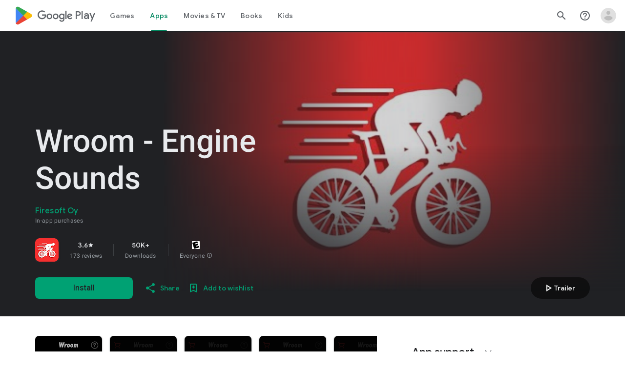

--- FILE ---
content_type: text/javascript; charset=UTF-8
request_url: https://www.gstatic.com/_/boq-play/_/js/k=boq-play.PlayStoreUi.en_US.yRxh7Rp-aMM.2021.O/am=D4s7wJ73BwCAJBjwe-I_bAs/d=1/excm=_b,_tp,appdetailsview/ed=1/dg=0/wt=2/ujg=1/rs=AB1caFXAyj6csIUFYJMwqq8m5Ify1i55nw/dti=1/m=_b,_tp
body_size: 80135
content:
"use strict";this.default_PlayStoreUi=this.default_PlayStoreUi||{};(function(_){var window=this;
try{
/*

 Copyright The Closure Library Authors.
 SPDX-License-Identifier: Apache-2.0
*/
/*

 Copyright Google LLC
 SPDX-License-Identifier: Apache-2.0
*/
/*
 SPDX-License-Identifier: Apache-2.0
*/
/*

 Copyright 2024 Google, Inc
 SPDX-License-Identifier: MIT
*/
/*

 Copyright Google LLC All Rights Reserved.

 Use of this source code is governed by an MIT-style license that can be
 found in the LICENSE file at https://angular.dev/license
*/
var baa,faa,ya,jaa,laa,La,Ta,vaa,Ua,Ya,zaa,Haa,Jaa,Laa,Naa,ub,xb,Paa,Qaa,Raa,Saa,Db,Fb,Uaa,Waa,Xaa,bba,dba,Mb,eba,fba,Ob,Pb,hba,iba,mba,nba,rba,tba,uba,lc,vba,nc,wba,Gc,zba,Cba,Dc,Aba,Bba,Dba,Eba,Pc,Kba,Vc,Lba,Mba,Oba,Yc,Nba,Rba,Sba,Qba,Zba,dd,gd,cca,ica,jca,lca,nca,ld,ud,rca,oca,pca,vd,zd,Cd,tca,uca,vca,td,yca,Jd,Bca,Dca,Cca,Od,Qd,Jca,Lca,Mca,Uca,Wca,Xca,$ca,hda,pe,jda,re,kda,Ge,tda,uda,vda,xda,Bda,Lda,Mda,Nda,Oda,Sda,Vda,Wda,Xda,Yda,$da,dea,Ff,iea,Jf,jea,kea,mea,nea,qea,sea,vea,xea,yea,zea,Bea,
dg,Mea,Iea,Nea,Sea,Pea,Wea,Zea,$ea,vg,cfa,dfa,ffa,lfa,nfa,qfa,Ng,rfa,tfa,ufa,vfa,yfa,Afa,Efa,Cfa,Ifa,Jfa,Kfa,Mfa,Nfa,Ofa,Rfa,Vfa,Sfa,Tfa,Ufa,Wfa,Yfa,aga,bga,jga,lga,mga,oga,pga,qga,uga,vga,xga,Cga,Dga,Eh,Ega,Fga,Gga,aaa,Nga,Oga,Lh;_.p=function(a){return function(){return aaa[a].apply(this,arguments)}};_.t=function(a,b){return aaa[a]=b};_.ca=function(a){_.aa.setTimeout(()=>{throw a;},0)};_.da=function(a){a&&typeof a.dispose=="function"&&a.dispose()};
baa=function(a){for(let b=0,c=arguments.length;b<c;++b){const d=arguments[b];_.ea(d)?baa.apply(null,d):_.da(d)}};_.ia=function(a,b){if(Error.captureStackTrace)Error.captureStackTrace(this,_.ia);else{const c=Error().stack;c&&(this.stack=c)}a&&(this.message=String(a));b!==void 0&&(this.cause=b);this.H=!0};_.ja=function(a){return a[a.length-1]};_.ka=function(a,b,c){var d=a.length;const e=typeof a==="string"?a.split(""):a;for(--d;d>=0;--d)d in e&&b.call(c,e[d],d,a)};
_.ma=function(a,b,c){b=_.la(a,b,c);return b<0?null:typeof a==="string"?a.charAt(b):a[b]};_.la=function(a,b,c){const d=a.length,e=typeof a==="string"?a.split(""):a;for(let f=0;f<d;f++)if(f in e&&b.call(c,e[f],f,a))return f;return-1};_.oa=function(a,b){return _.na(a,b)>=0};_.pa=function(a,b){_.oa(a,b)||a.push(b)};_.sa=function(a,b){b=_.na(a,b);let c;(c=b>=0)&&_.ra(a,b);return c};_.ra=function(a,b){return Array.prototype.splice.call(a,b,1).length==1};
_.ta=function(a){return Array.prototype.concat.apply([],arguments)};_.ua=function(a){const b=a.length;if(b>0){const c=Array(b);for(let d=0;d<b;d++)c[d]=a[d];return c}return[]};_.va=function(a,b){for(let c=1;c<arguments.length;c++){const d=arguments[c];if(_.ea(d)){const e=a.length||0,f=d.length||0;a.length=e+f;for(let g=0;g<f;g++)a[e+g]=d[g]}else a.push(d)}};_.caa=function(a,b,c){return arguments.length<=2?Array.prototype.slice.call(a,b):Array.prototype.slice.call(a,b,c)};
_.wa=function(a,b){b=b||a;let c=0,d=0;const e=new Set;for(;d<a.length;){const f=a[d++],g=f;e.has(g)||(e.add(g),b[c++]=f)}b.length=c};_.eaa=function(a,b){a.sort(b||_.daa)};_.gaa=function(a,b){if(!_.ea(a)||!_.ea(b)||a.length!=b.length)return!1;const c=a.length,d=faa;for(let e=0;e<c;e++)if(!d(a[e],b[e]))return!1;return!0};_.daa=function(a,b){return a>b?1:a<b?-1:0};faa=function(a,b){return a===b};_.haa=function(a,b){const c={};_.xa(a,function(d,e){c[b.call(void 0,d,e,a)]=d});return c};
ya=function(a,b){this.H=a;this.O=b};jaa=function(){let a=null;if(!iaa)return a;try{const b=c=>c;a=iaa.createPolicy("PlayStoreUi#html",{createHTML:b,createScript:b,createScriptURL:b})}catch(b){}return a};laa=function(){kaa===void 0&&(kaa=jaa());return kaa};_.Aa=function(a){const b=laa();a=b?b.createHTML(a):a;return new _.za(a)};_.Ba=function(a){if(a instanceof _.za)return a.H;throw Error("d");};_.Da=function(a){const b=laa();a=b?b.createScriptURL(a):a;return new _.Ca(a)};
_.Ha=function(a){if(a instanceof _.Ca)return a.s1;throw Error("d");};_.Ia=function(a){return new maa(a)};_.Ja=function(a){return a instanceof maa};_.Ka=function(a){if(_.Ja(a))return a.H;throw Error("d");};La=function(a){return new naa(b=>b.substr(0,a.length+1).toLowerCase()===a+":")};_.paa=function(a,b=oaa){if(_.Ja(a))return a;for(let c=0;c<b.length;++c){const d=b[c];if(d instanceof naa&&d.yg(a))return _.Ia(a)}};_.Ma=function(a){return _.paa(a,oaa)||_.qaa};_.saa=function(a){if(raa.test(a))return a};
_.Na=function(a){return a instanceof maa?_.Ka(a):_.saa(a)};_.Oa=function(a){const b=laa();a=b?b.createScript(a):a;return new _.taa(a)};_.Pa=function(a){if(a instanceof _.taa)return a.H;throw Error("d");};_.Qa=function(a){return a instanceof _.za?a:_.Aa(String(a).replace(/&/g,"&amp;").replace(/</g,"&lt;").replace(/>/g,"&gt;").replace(/"/g,"&quot;").replace(/'/g,"&apos;"))};
_.Ra=function(a,...b){if(b.length===0)return _.Da(a[0]);let c=a[0];for(let d=0;d<b.length;d++)c+=encodeURIComponent(b[d])+a[d+1];return _.Da(c)};Ta=function(a,b){_.Sa.call(this);this.O=a;this.Ba=b;this.wa=[];this.na=[];this.ka=[]};vaa=function(a){a=a.MX.charCodeAt(a.ff++);return uaa[a]};Ua=function(a){let b=0,c=0,d;do d=vaa(a),b|=(d&31)<<c,c+=5;while(d&32);return b<0?b+4294967296:b};_.Va=function(){this.ob=this.Ha=null};Ya=function(a){_.Wa?a(_.Wa):(Xa??(Xa=[])).push(a)};
_.$a=function(){!_.Wa&&_.Za&&_.waa(_.Za());return _.Wa};_.waa=function(a){_.Wa=a;Xa?.forEach(Ya);Xa=void 0};_.u=function(a){_.Wa&&xaa(a)};_.v=function(){_.Wa&&yaa(_.Wa)};zaa=function(a,b){a.__closure__error__context__984382||(a.__closure__error__context__984382={});a.__closure__error__context__984382.severity=b};_.cb=function(a,b){let c=a;b&&(c=(0,_.ab)(a,b));c=Aaa(c);c=bb(c);Baa||(Baa=Caa());Baa(c)};
Haa=function(){let a;for(;a=Daa.remove();){try{a.Hr.call(a.scope)}catch(b){_.ca(b)}Eaa(Faa,a)}Gaa=!1};_.db=function(a,b,c){for(const d in a)b.call(c,a[d],d,a)};_.eb=function(a,b){const c={};for(const d in a)b.call(void 0,a[d],d,a)&&(c[d]=a[d]);return c};_.fb=function(a,b,c){const d={};for(const e in a)d[e]=b.call(c,a[e],e,a);return d};_.gb=function(a){const b=[];let c=0;for(const d in a)b[c++]=a[d];return b};_.hb=function(a){const b=[];let c=0;for(const d in a)b[c++]=d;return b};
_.jb=function(a){for(const b in a)return!1;return!0};_.kb=function(a){const b={};for(const c in a)b[c]=a[c];return b};_.lb=function(a,b){let c,d;for(let e=1;e<arguments.length;e++){d=arguments[e];for(c in d)a[c]=d[c];for(let f=0;f<Iaa.length;f++)c=Iaa[f],Object.prototype.hasOwnProperty.call(d,c)&&(a[c]=d[c])}};Jaa=function(a){const b=arguments.length;if(b==1&&Array.isArray(arguments[0]))return Jaa.apply(null,arguments[0]);const c={};for(let d=0;d<b;d++)c[arguments[d]]=!0;return c};
Laa=function(a){return(Kaa||(Kaa=new TextEncoder)).encode(a)};_.Maa=function(a){const b=[];let c=0;for(let d=0;d<a.length;d++){let e=a.charCodeAt(d);e>255&&(b[c++]=e&255,e>>=8);b[c++]=e}return b};_.mb=function(a,b){return a.lastIndexOf(b,0)==0};_.nb=function(a,b){const c=a.length-b.length;return c>=0&&a.indexOf(b,c)==c};_.ob=function(a){return/^[\s\xa0]*$/.test(a)};_.pb=function(a,b){return a.indexOf(b)!=-1};
_.qb=function(a,b){let c=0;a=String(a).trim().split(".");b=String(b).trim().split(".");const d=Math.max(a.length,b.length);for(let g=0;c==0&&g<d;g++){var e=a[g]||"",f=b[g]||"";do{e=/(\d*)(\D*)(.*)/.exec(e)||["","","",""];f=/(\d*)(\D*)(.*)/.exec(f)||["","","",""];if(e[0].length==0&&f[0].length==0)break;c=Naa(e[1].length==0?0:parseInt(e[1],10),f[1].length==0?0:parseInt(f[1],10))||Naa(e[2].length==0,f[2].length==0)||Naa(e[2],f[2]);e=e[3];f=f[3]}while(c==0)}return c};
Naa=function(a,b){return a<b?-1:a>b?1:0};_.rb=function(){var a=_.aa.navigator;return a&&(a=a.userAgent)?a:""};ub=function(a){if(!sb||!tb)return!1;for(let b=0;b<tb.brands.length;b++){const {brand:c}=tb.brands[b];if(c&&_.pb(c,a))return!0}return!1};_.vb=function(a){return _.pb(_.rb(),a)};_.wb=function(){return sb?!!tb&&tb.brands.length>0:!1};xb=function(){return _.wb()?!1:_.vb("Opera")};_.Oaa=function(){return _.wb()?!1:_.vb("Trident")||_.vb("MSIE")};
Paa=function(){return _.wb()?ub("Microsoft Edge"):_.vb("Edg/")};_.yb=function(){return _.vb("Firefox")||_.vb("FxiOS")};_.Bb=function(){return _.vb("Safari")&&!(_.zb()||(_.wb()?0:_.vb("Coast"))||xb()||(_.wb()?0:_.vb("Edge"))||Paa()||(_.wb()?ub("Opera"):_.vb("OPR"))||_.yb()||_.vb("Silk")||_.vb("Android"))};_.zb=function(){return _.wb()?ub("Chromium"):(_.vb("Chrome")||_.vb("CriOS"))&&!(_.wb()?0:_.vb("Edge"))||_.vb("Silk")};Qaa=function(){return _.vb("Android")&&!(_.zb()||_.yb()||xb()||_.vb("Silk"))};
Raa=function(a){const b={};a.forEach(c=>{b[c[0]]=c[1]});return c=>b[c.find(d=>d in b)]||""};
Saa=function(a){var b=_.rb();if(a==="Internet Explorer"){if(_.Oaa())if((a=/rv: *([\d\.]*)/.exec(b))&&a[1])b=a[1];else{a="";var c=/MSIE +([\d\.]+)/.exec(b);if(c&&c[1])if(b=/Trident\/(\d.\d)/.exec(b),c[1]=="7.0")if(b&&b[1])switch(b[1]){case "4.0":a="8.0";break;case "5.0":a="9.0";break;case "6.0":a="10.0";break;case "7.0":a="11.0"}else a="7.0";else a=c[1];b=a}else b="";return b}const d=RegExp("([A-Z][\\w ]+)/([^\\s]+)\\s*(?:\\((.*?)\\))?","g");c=[];let e;for(;e=d.exec(b);)c.push([e[1],e[2],e[3]||void 0]);
b=Raa(c);switch(a){case "Opera":if(xb())return b(["Version","Opera"]);if(_.wb()?ub("Opera"):_.vb("OPR"))return b(["OPR"]);break;case "Microsoft Edge":if(_.wb()?0:_.vb("Edge"))return b(["Edge"]);if(Paa())return b(["Edg"]);break;case "Chromium":if(_.zb())return b(["Chrome","CriOS","HeadlessChrome"])}return a==="Firefox"&&_.yb()||a==="Safari"&&_.Bb()||a==="Android Browser"&&Qaa()||a==="Silk"&&_.vb("Silk")?(b=c[2])&&b[1]||"":""};
_.Cb=function(a){if(_.wb()&&a!=="Silk"){var b=tb.brands.find(({brand:c})=>c===a);if(!b||!b.version)return NaN;b=b.version.split(".")}else{b=Saa(a);if(b==="")return NaN;b=b.split(".")}return b.length===0?NaN:Number(b[0])};Db=function(){return sb?!!tb&&!!tb.platform:!1};_.Eb=function(){return Db()?tb.platform==="Android":_.vb("Android")};Fb=function(){return _.vb("iPhone")&&!_.vb("iPod")&&!_.vb("iPad")};_.Gb=function(){return Fb()||_.vb("iPad")||_.vb("iPod")};
_.Hb=function(){return Db()?tb.platform==="macOS":_.vb("Macintosh")};_.Taa=function(){return Db()?tb.platform==="Linux":_.vb("Linux")};_.Ib=function(){return Db()?tb.platform==="Windows":_.vb("Windows")};Uaa=function(){return Db()?tb.platform==="Chrome OS":_.vb("CrOS")};
_.Vaa=function(){var a=_.rb(),b="";_.Ib()?(b=/Windows (?:NT|Phone) ([0-9.]+)/,b=(a=b.exec(a))?a[1]:"0.0"):_.Gb()?(b=/(?:iPhone|iPod|iPad|CPU)\s+OS\s+(\S+)/,b=(a=b.exec(a))&&a[1].replace(/_/g,".")):_.Hb()?(b=/Mac OS X ([0-9_.]+)/,b=(a=b.exec(a))?a[1].replace(/_/g,"."):"10"):_.pb(_.rb().toLowerCase(),"kaios")?(b=/(?:KaiOS)\/(\S+)/i,b=(a=b.exec(a))&&a[1]):_.Eb()?(b=/Android\s+([^\);]+)(\)|;)/,b=(a=b.exec(a))&&a[1]):Uaa()&&(b=/(?:CrOS\s+(?:i686|x86_64)\s+([0-9.]+))/,b=(a=b.exec(a))&&a[1]);return b||""};
Waa=function(){return Fb()||_.vb("iPod")};Xaa=function(){return _.Bb()&&!_.Gb()};_.Kb=function(a,b){b===void 0&&(b=0);_.Yaa();b=Zaa[b];const c=Array(Math.floor(a.length/3)),d=b[64]||"";let e=0,f=0;for(;e<a.length-2;e+=3){var g=a[e],h=a[e+1],k=a[e+2],l=b[g>>2];g=b[(g&3)<<4|h>>4];h=b[(h&15)<<2|k>>6];k=b[k&63];c[f++]=l+g+h+k}l=0;k=d;switch(a.length-e){case 2:l=a[e+1],k=b[(l&15)<<2]||d;case 1:a=a[e],c[f]=b[a>>2]+b[(a&3)<<4|l>>4]+k+d}return c.join("")};_.$aa=function(a,b){return b?_.Kb(_.Maa(a),b):_.aa.btoa(a)};
_.Yaa=function(){if(!_.Lb){_.Lb={};var a="ABCDEFGHIJKLMNOPQRSTUVWXYZabcdefghijklmnopqrstuvwxyz0123456789".split(""),b=["+/=","+/","-_=","-_.","-_"];for(let c=0;c<5;c++){const d=a.concat(b[c].split(""));Zaa[c]=d;for(let e=0;e<d.length;e++){const f=d[e];_.Lb[f]===void 0&&(_.Lb[f]=e)}}}};bba=function(a){return aba[a]||""};dba=function(a){a=cba.test(a)?a.replace(cba,bba):a;a=atob(a);const b=new Uint8Array(a.length);for(let c=0;c<a.length;c++)b[c]=a.charCodeAt(c);return b};
Mb=function(a){return a!=null&&a instanceof Uint8Array};eba=function(a,b){const c=a.length;if(c!==b.length)return!1;for(let d=0;d<c;d++)if(a[d]!==b[d])return!1;return!0};fba=function(){const a=Error();zaa(a,"incident");_.ca(a)};Ob=function(a){a=Error(a);zaa(a,"warning");return a};Pb=function(a,b){if(a!=null){var c=gba??(gba={});var d=c[a]||0;d>=b||(c[a]=d+1,fba())}};_.Qb=function(a,b=!1){return b&&Symbol.for&&a?Symbol.for(a):a!=null?Symbol(a):Symbol()};_.Sb=function(a,b){a[_.Rb]|=b};
hba=function(a){if(4&a)return 512&a?512:1024&a?1024:0};iba=function(a){_.Sb(a,34);return a};_.jba=function(a){_.Sb(a,32);return a};_.Tb=function(a){return a[kba]===lba};_.Wb=function(a,b){return b===void 0?a.Xa!==_.Ub&&!!(2&(a.Le[_.Rb]|0)):!!(2&b)&&a.Xa!==_.Ub};_.Xb=function(a,b){a.Xa=b?_.Ub:void 0};
_.bc=function(a,b,c){if(a==null){if(!c)throw Error();}else if(typeof a==="string")a=a?new _.Yb(a,_.$b):_.ac();else if(a.constructor!==_.Yb)if(Mb(a))a=a.length?new _.Yb(new Uint8Array(a),_.$b):_.ac();else{if(!b)throw Error();a=void 0}return a};mba=function(a){return!Array.isArray(a)||a.length?!1:(a[_.Rb]|0)&1?!0:!1};_.cc=function(a,b){if(typeof b!=="number"||b<0||b>=a.length)throw Error();};nba=function(a,b){if(typeof b!=="number"||b<0||b>a.length)throw Error();};
_.oba=function(a,b,c){const d=b&128?0:-1,e=a.length;var f;if(f=!!e)f=a[e-1],f=f!=null&&typeof f==="object"&&f.constructor===Object;const g=e+(f?-1:0);for(b=b&128?1:0;b<g;b++)c(b-d,a[b]);if(f){a=a[e-1];for(const h in a)!isNaN(h)&&c(+h,a[h])}};_.ec=function(a){return a&128?_.dc:void 0};_.fc=function(a){a.Jpa=!0;return a};_.hc=function(a){if(pba(a)){if(!/^\s*(?:-?[1-9]\d*|0)?\s*$/.test(a))throw Error(String(a));}else if(qba(a)&&!Number.isSafeInteger(a))throw Error(String(a));return BigInt(a)};
rba=function(a){const b=a>>>0;_.ic=b;_.jc=(a-b)/4294967296>>>0};_.kc=function(a){if(a<0){rba(-a);a=_.ic;var b=_.jc;b=~b;a?a=~a+1:b+=1;const [c,d]=[a,b];_.ic=c>>>0;_.jc=d>>>0}else rba(a)};_.mc=function(a,b){const c=b*4294967296+(a>>>0);return Number.isSafeInteger(c)?c:lc(a,b)};_.sba=function(a,b){return _.hc(BigInt.asUintN(64,(BigInt(b>>>0)<<BigInt(32))+BigInt(a>>>0)))};
tba=function(a,b){const c=b&2147483648;c&&(a=~a+1>>>0,b=~b>>>0,a==0&&(b=b+1>>>0));a=_.mc(a,b);return typeof a==="number"?c?-a:a:c?"-"+a:a};uba=function(a,b){return _.hc(BigInt.asIntN(64,(BigInt.asUintN(32,BigInt(b))<<BigInt(32))+BigInt.asUintN(32,BigInt(a))))};lc=function(a,b){b>>>=0;a>>>=0;var c;b<=2097151?c=""+(4294967296*b+a):c=""+(BigInt(b)<<BigInt(32)|BigInt(a));return c};vba=function(a,b){var c;b&2147483648?c=""+(BigInt(b|0)<<BigInt(32)|BigInt(a>>>0)):c=lc(a,b);return c};
nc=function(a){a.length<16?_.kc(Number(a)):(a=BigInt(a),_.ic=Number(a&BigInt(4294967295))>>>0,_.jc=Number(a>>BigInt(32)&BigInt(4294967295)))};_.oc=function(a,b=`unexpected value ${a}!`){throw Error(b);};_.pc=function(a){if(typeof a!=="number")throw Error("x`"+typeof a+"`"+a);return a};_.qc=function(a){if(a==null||typeof a==="number")return a;if(a==="NaN"||a==="Infinity"||a==="-Infinity")return Number(a)};_.tc=function(a){if(typeof a!=="boolean")throw Error("y`"+_.rc(a)+"`"+a);return a};
wba=function(a){if(a==null||typeof a==="boolean")return a;if(typeof a==="number")return!!a};_.wc=function(a){switch(typeof a){case "bigint":return!0;case "number":return uc(a);case "string":return xba.test(a);default:return!1}};_.xc=function(a){if(!uc(a))throw Ob("enum");return a|0};_.yc=function(a){return a==null?a:uc(a)?a|0:void 0};_.zc=function(a){if(typeof a!=="number")throw Ob("int32");if(!uc(a))throw Ob("int32");return a|0};
_.Bc=function(a){if(a==null)return a;if(typeof a==="string"&&a)a=+a;else if(typeof a!=="number")return;return uc(a)?a|0:void 0};_.yba=function(a){if(a==null)return a;if(typeof a==="string"&&a)a=+a;else if(typeof a!=="number")return;return uc(a)?a>>>0:void 0};
_.Hc=function(a,b){b??(b=_.Cc?1024:0);if(!_.wc(a))throw Ob("int64");const c=typeof a;switch(b){case 512:switch(c){case "string":return Dc(a);case "bigint":return String(Fc(64,a));default:return zba(a)}case 1024:switch(c){case "string":return Aba(a);case "bigint":return _.hc(Fc(64,a));default:return Bba(a)}case 0:switch(c){case "string":return Dc(a);case "bigint":return _.hc(Fc(64,a));default:return Gc(a)}default:return _.oc(b,"Unknown format requested type for int64")}};
_.Ic=function(a){return a==null?a:_.Hc(a,void 0)};Gc=function(a){a=Jc(a);Kc(a)||(_.kc(a),a=tba(_.ic,_.jc));return a};_.Lc=function(a){a=Jc(a);a>=0&&Kc(a)||(_.kc(a),a=_.mc(_.ic,_.jc));return a};zba=function(a){a=Jc(a);Kc(a)?a=String(a):(_.kc(a),a=vba(_.ic,_.jc));return a};Cba=function(a){a=Jc(a);a>=0&&Kc(a)?a=String(a):(_.kc(a),a=lc(_.ic,_.jc));return a};
Dc=function(a){var b=Jc(Number(a));if(Kc(b))return String(b);b=a.indexOf(".");b!==-1&&(a=a.substring(0,b));b=a.length;(a[0]==="-"?b<20||b===20&&a<="-9223372036854775808":b<19||b===19&&a<="9223372036854775807")||(nc(a),a=vba(_.ic,_.jc));return a};Aba=function(a){var b=Jc(Number(a));if(Kc(b))return _.hc(b);b=a.indexOf(".");b!==-1&&(a=a.substring(0,b));return _.hc(Fc(64,BigInt(a)))};Bba=function(a){return Kc(a)?_.hc(Gc(a)):_.hc(zba(a))};Dba=function(a){return Kc(a)?_.hc(_.Lc(a)):_.hc(Cba(a))};
_.Mc=function(a){var b=Jc(Number(a));if(Kc(b)&&b>=0)return String(b);b=a.indexOf(".");b!==-1&&(a=a.substring(0,b));a[0]==="-"?b=!1:(b=a.length,b=b<20?!0:b===20&&a<="18446744073709551615");b||(nc(a),a=lc(_.ic,_.jc));return a};Eba=function(a){var b=Jc(Number(a));if(Kc(b)&&b>=0)return _.hc(b);b=a.indexOf(".");b!==-1&&(a=a.substring(0,b));return _.hc((0,_.Nc)(64,BigInt(a)))};
_.Fba=function(a){if(a==null)return a;if(typeof a==="bigint")return(0,_.Oc)(a)?a=Number(a):(a=Fc(64,a),a=(0,_.Oc)(a)?Number(a):String(a)),a;if(_.wc(a))return typeof a==="number"?Gc(a):Dc(a)};_.Gba=function(a,b=!1){const c=typeof a;if(a==null)return a;if(c==="bigint")return String(Fc(64,a));if(_.wc(a))return c==="string"?Dc(a):b?zba(a):Gc(a)};Pc=function(a){const b=typeof a;if(a==null)return a;if(b==="bigint")return _.hc(Fc(64,a));if(_.wc(a))return b==="string"?Aba(a):Bba(a)};
_.Hba=function(a,b){b??(b=_.Cc?1024:0);if(!_.wc(a))throw Ob("uint64");const c=typeof a;switch(b){case 512:switch(c){case "string":return _.Mc(a);case "bigint":return String((0,_.Nc)(64,a));default:return Cba(a)}case 1024:switch(c){case "string":return Eba(a);case "bigint":return _.hc((0,_.Nc)(64,a));default:return Dba(a)}case 0:switch(c){case "string":return _.Mc(a);case "bigint":return _.hc((0,_.Nc)(64,a));default:return _.Lc(a)}default:return _.oc(b,"Unknown format requested type for int64")}};
_.Qc=function(a){return a==null?a:_.Hba(a,void 0)};_.Iba=function(a){const b=typeof a;if(a==null)return a;if(b==="bigint")return _.hc((0,_.Nc)(64,a));if(_.wc(a))return b==="string"?Eba(a):Dba(a)};_.Jba=function(a){if(a==null)return a;const b=typeof a;if(b==="bigint")return String(Fc(64,a));if(_.wc(a)){if(b==="string")return Dc(a);if(b==="number")return Gc(a)}};
Kba=function(a){if(a==null)return a;const b=typeof a;if(b==="bigint")return String((0,_.Nc)(64,a));if(_.wc(a)){if(b==="string")return _.Mc(a);if(b==="number")return _.Lc(a)}};_.Rc=function(a){if(typeof a!=="string")throw Error();return a};_.Sc=function(a){if(a!=null&&typeof a!=="string")throw Error();return a};_.Tc=function(a){return a==null||typeof a==="string"?a:void 0};
_.Wc=function(a,b,c,d){if(a!=null&&_.Tb(a))return a;if(!Array.isArray(a))return c?d&2?b[Uc]||(b[Uc]=Vc(b)):new b:void 0;c=a[_.Rb]|0;d=c|d&32|d&2;d!==c&&(a[_.Rb]=d);return new b(a)};Vc=function(a){a=new a;iba(a.Le);return a};_.Xc=function(a){return a};Lba=function(a,b){if(typeof b==="string")try{b=dba(b)}catch(c){return!1}return Mb(b)&&eba(a,b)};Mba=function(a){switch(a){case "bigint":case "string":case "number":return!0;default:return!1}};
Oba=function(a,b){if(_.Tb(a))a=a.Le;else if(!Array.isArray(a))return!1;if(_.Tb(b))b=b.Le;else if(!Array.isArray(b))return!1;return Nba(a,b,void 0,2)};Yc=function(a,b){return Nba(a,b,void 0,0)};
Nba=function(a,b,c,d){if(a===b||a==null&&b==null)return!0;if(a instanceof Map)return a.c$(b,c);if(b instanceof Map)return b.c$(a,c);if(a==null||b==null)return!1;if(a instanceof _.Yb)return Pba(a,b);if(b instanceof _.Yb)return Pba(b,a);if(Mb(a))return Lba(a,b);if(Mb(b))return Lba(b,a);var e=typeof a,f=typeof b;if(e!=="object"||f!=="object")return Number.isNaN(a)||Number.isNaN(b)?String(a)===String(b):Mba(e)&&Mba(f)?""+a===""+b:e==="boolean"&&f==="number"||e==="number"&&f==="boolean"?!a===!b:!1;if(_.Tb(a)||
_.Tb(b))return Oba(a,b);if(a.constructor!=b.constructor)return!1;if(a.constructor===Array){f=a[_.Rb]|0;var g=b[_.Rb]|0,h=a.length,k=b.length,l=Math.max(h,k);e=(f|g|64)&128?0:-1;if(d===1||(f|g)&1)d=1;else if((f|g)&8192)return Qba(a,b);f=h&&a[h-1];g=k&&b[k-1];f!=null&&typeof f==="object"&&f.constructor===Object||(f=null);g!=null&&typeof g==="object"&&g.constructor===Object||(g=null);h=h-e-+!!f;k=k-e-+!!g;for(var n=0;n<l;n++)if(!Rba(n-e,a,f,h,b,g,k,e,c,d))return!1;if(f)for(var q in f){d=a;l=f;n=h;var r=
b,w=g,y=k,z=e,E=c;const B=+q;if(!(!Number.isFinite(B)||B<n||B<y||Rba(B,d,l,n,r,w,y,z,E,2)))return!1}if(g)for(let B in g)if((q=f&&B in f)||(q=a,d=f,l=h,n=b,r=g,w=k,y=e,z=c,E=+B,q=!Number.isFinite(E)||E<l||E<w?!0:Rba(E,q,d,l,n,r,w,y,z,2)),!q)return!1;return!0}if(a.constructor===Object)return Yc([a],[b]);throw Error();};Rba=function(a,b,c,d,e,f,g,h,k,l){b=(a<d?b[a+h]:void 0)??c?.[a];e=(a<g?e[a+h]:void 0)??f?.[a];l=l===1;if(e==null&&mba(b)||b==null&&mba(e))return!0;a=l?k:k?.H(a);return Nba(b,e,a,0)};
Sba=function(a,b){if(!Array.isArray(a)||!Array.isArray(b))return 0;a=""+a[0];b=""+b[0];return a===b?0:a<b?-1:1};
Qba=function(a,b){if(!Array.isArray(a)||!Array.isArray(b))return!1;a=[...a];b=[...b];Array.prototype.sort.call(a,Sba);Array.prototype.sort.call(b,Sba);const c=a.length,d=b.length;if(c===0&&d===0)return!0;let e=0,f=0;for(;e<c&&f<d;){let g,h=a[e];if(!Array.isArray(h))return!1;let k=h[0];for(;e<c-1&&Yc((g=a[e+1])[0],k);)e++,h=g;let l,n=b[f];if(!Array.isArray(n))return!1;let q=n[0];for(;f<d-1&&Yc((l=b[f+1])[0],q);)f++,n=l;if(!Yc(k,q)||!Yc(h[1],n[1]))return!1;e++;f++}return e>=c&&f>=d};
_.bd=function(a){const b=_.Zc(_.ad);return b?a[b]:void 0};_.Vba=function(a,b,c){if(_.Zc(Tba)&&_.Zc(_.ad)&&c===Tba&&(a=a.Le,c=a[_.ad])&&(c=c.wU))try{c(a,b,Uba)}catch(d){_.ca(d)}};_.Xba=function(a,b){const c=_.Zc(_.ad);c&&a[c]?.[b]!=null&&Pb(Wba,3)};Zba=function(a,b){b<100||Pb(Yba,1)};
dd=function(a,b,c,d){const e=d!==void 0;d=!!d;var f=_.Zc(_.ad),g;!e&&f&&(g=a[f])&&_.cd(g,Zba);f=[];var h=a.length;let k;g=4294967295;let l=!1;const n=!!(b&64),q=n?b&128?0:-1:void 0;b&1||(k=h&&a[h-1],k!=null&&typeof k==="object"&&k.constructor===Object?(h--,g=h):k=void 0,!n||b&128||e||(l=!0,g=($ba??_.Xc)(g-q,q,a,k,void 0)+q));b=void 0;for(var r=0;r<h;r++){let w=a[r];if(w!=null&&(w=c(w,d))!=null)if(n&&r>=g){const y=r-q;(b??(b={}))[y]=w}else f[r]=w}if(k)for(let w in k){h=k[w];if(h==null||(h=c(h,d))==
null)continue;r=+w;let y;n&&!Number.isNaN(r)&&(y=r+q)<g?f[y]=h:(b??(b={}))[w]=h}b&&(l?f.push(b):f[g]=b);e&&_.Zc(_.ad)&&(a=_.bd(a))&&a instanceof _.aca&&(f[_.ad]=bca(a));return f};gd=function(a){switch(typeof a){case "number":return Number.isFinite(a)?a:""+a;case "bigint":return(0,_.Oc)(a)?Number(a):""+a;case "boolean":return a?1:0;case "object":if(Array.isArray(a)){const b=a[_.Rb]|0;return a.length===0&&b&1?void 0:dd(a,b,gd)}if(a!=null&&_.Tb(a))return cca(a);if(a instanceof _.Yb)return a.O();return}return a};
_.hd=function(a,b){if(b){$ba=b==null||b===_.Xc||b[dca]!==eca?_.Xc:b;try{return cca(a)}finally{$ba=void 0}}return cca(a)};cca=function(a){a=a.Le;return dd(a,a[_.Rb]|0,gd)};_.fca=function(a){if(!Array.isArray(a))throw Error();if(Object.isFrozen(a)||Object.isSealed(a)||!Object.isExtensible(a))throw Error();return a};ica=function(a){switch(typeof a){case "boolean":return gca||(gca=[0,void 0,!0]);case "number":return a>0?void 0:a===0?hca||(hca=[0,void 0]):[-a,void 0];case "string":return[0,a];case "object":return a}};
_.id=function(a,b){return jca(a,b[0],b[1])};
jca=function(a,b,c,d=0){if(a==null){var e=32;c?(a=[c],e|=128):a=[];b&&(e=e&-16760833|(b&1023)<<14)}else{if(!Array.isArray(a))throw Error("z");e=a[_.Rb]|0;if(kca&&1&e)throw Error("A");2048&e&&!(2&e)&&lca();if(e&256)throw Error("B");if(e&64)return(e|d)!==e&&(a[_.Rb]=e|d),a;if(c&&(e|=128,c!==a[0]))throw Error("C");a:{c=a;e|=64;var f=c.length;if(f){var g=f-1;const k=c[g];if(k!=null&&typeof k==="object"&&k.constructor===Object){b=e&128?0:-1;g-=b;if(g>=1024)throw Error("E");for(var h in k)if(f=+h,f<g)c[f+
b]=k[h],delete k[h];else break;e=e&-16760833|(g&1023)<<14;break a}}if(b){h=Math.max(b,f-(e&128?0:-1));if(h>1024)throw Error("F");e=e&-16760833|(h&1023)<<14}}}a[_.Rb]=e|64|d;return a};lca=function(){if(kca)throw Error("D");Pb(mca,5)};
nca=function(a,b){if(typeof a!=="object")return a;if(Array.isArray(a)){var c=a[_.Rb]|0;a.length===0&&c&1?a=void 0:c&2||(!b||4096&c||16&c?a=_.jd(a,c,!1,b&&!(c&16)):(_.Sb(a,34),c&4&&Object.freeze(a)));return a}if(a!=null&&_.Tb(a))return b=a.Le,c=b[_.Rb]|0,_.Wb(a,c)?a:_.kd(a,b,c)?ld(a,b):_.jd(b,c);if(a instanceof _.Yb)return a};ld=function(a,b,c){a=new a.constructor(b);c&&_.Xb(a,!0);a.KL=_.Ub;return a};_.jd=function(a,b,c,d){d??(d=!!(34&b));a=dd(a,b,nca,d);d=32;c&&(d|=2);b=b&16769217|d;a[_.Rb]=b;return a};
_.md=function(a){const b=a.Le,c=b[_.Rb]|0;return _.Wb(a,c)?_.kd(a,b,c)?ld(a,b,!0):new a.constructor(_.jd(b,c,!1)):a};_.nd=function(a){if(a.Xa!==_.Ub)return!1;var b=a.Le;b=_.jd(b,b[_.Rb]|0);_.Sb(b,2048);a.Le=b;_.Xb(a,!1);a.KL=void 0;return!0};_.od=function(a){if(!_.nd(a)&&_.Wb(a,a.Le[_.Rb]|0))throw Error();};_.qd=function(a,b){b===void 0&&(b=a[_.Rb]|0);b&32&&!(b&4096)&&(a[_.Rb]=b|4096)};_.kd=function(a,b,c){return c&2?!0:c&32&&!(c&4096)?(b[_.Rb]=c|2,_.Xb(a,!0),!0):!1};
_.rd=function(a,b,c,d,e){const f=c+(e?0:-1);var g=a.length-1;if(g>=1+(e?0:-1)&&f>=g){const h=a[g];if(h!=null&&typeof h==="object"&&h.constructor===Object)return h[c]=d,b}if(f<=g)return a[f]=d,b;d!==void 0&&(g=(b??(b=a[_.Rb]|0))>>14&1023||536870912,c>=g?d!=null&&(a[g+(e?0:-1)]={[c]:d}):a[f]=d);return b};
ud=function(a,b,c,d,e,f,g){let h=a.Le,k=h[_.Rb]|0;d=_.Wb(a,k)?1:d;e=!!e||d===3;d===2&&_.nd(a)&&(h=a.Le,k=h[_.Rb]|0);let l=oca(h,b,g),n=l===sd?7:l[_.Rb]|0,q=pca(n,k);var r=q;4&r?f==null?a=!1:(!e&&f===0&&(512&r||1024&r)&&(a.constructor[qca]=(a.constructor[qca]|0)+1)<5&&fba(),a=f===0?!1:!(f&r)):a=!0;if(a){4&q&&(l=[...l],n=0,q=td(q,k),k=_.rd(h,k,b,l,g));let w=r=0;for(;r<l.length;r++){const y=c(l[r]);y!=null&&(l[w++]=y)}w<r&&(l.length=w);c=(q|4)&-513;q=c&=-1025;f&&(q|=f);q&=-4097}q!==n&&(l[_.Rb]=q,2&q&&
Object.freeze(l));return l=rca(l,q,h,k,b,g,d,a,e)};rca=function(a,b,c,d,e,f,g,h,k){let l=b;g===1||(g!==4?0:2&b||!(16&b)&&32&d)?vd(b)||(b|=!a.length||h&&!(4096&b)||32&d&&!(4096&b||16&b)?2:256,b!==l&&(a[_.Rb]=b),Object.freeze(a)):(g===2&&vd(b)&&(a=[...a],l=0,b=td(b,d),d=_.rd(c,d,e,a,f)),vd(b)||(k||(b|=16),b!==l&&(a[_.Rb]=b)));2&b||!(4096&b||16&b)||_.qd(c,d);return a};oca=function(a,b,c){a=_.wd(a,b,c);return Array.isArray(a)?a:sd};pca=function(a,b){2&b&&(a|=2);return a|1};
vd=function(a){return!!(2&a)&&!!(4&a)||!!(256&a)};_.xd=function(a){return _.bc(a,!0,!0)};_.yd=function(a,b,c,d){_.od(a);const e=a.Le;let f=e[_.Rb]|0;if(c==null)return _.rd(e,f,b),a;let g=c===sd?7:c[_.Rb]|0,h=g;var k=vd(g);let l=k||Object.isFrozen(c);k||(g=0);l||(c=[...c],h=0,g=td(g,f),l=!1);g|=5;k=hba(g)??(_.Cc?1024:0);g|=k;for(let n=0;n<c.length;n++){const q=c[n],r=d(q,k);Object.is(q,r)||(l&&(c=[...c],h=0,g=td(g,f),l=!1),c[n]=r)}g!==h&&(l&&(c=[...c],g=td(g,f)),c[_.Rb]=g);_.rd(e,f,b,c);return a};
zd=function(a,b,c,d){_.od(a);const e=a.Le;_.rd(e,e[_.Rb]|0,b,(d==="0"?Number(c)===0:c===d)?void 0:c);return a};_.Bd=function(a,b,c,d,e){return _.Ad(a,b,c,d,e,void 0,void 0,!0)};Cd=function(a,b,c){if(b&2)throw Error();const d=_.ec(b);let e=oca(a,c,d),f=e===sd?7:e[_.Rb]|0,g=pca(f,b);if(2&g||vd(g)||16&g)g===f||vd(g)||(e[_.Rb]=g),e=[...e],f=0,g=td(g,b),_.rd(a,b,c,e,d);g&=-13;g!==f&&(e[_.Rb]=g);return e};tca=function(a){return a[sca]??(a[sca]=new Map)};
_.Dd=function(a,b,c,d,e){const f=tca(a),g=uca(f,a,b,c,e);g!==d&&(g&&(b=_.rd(a,b,g,void 0,e)),f.set(c,d));return b};uca=function(a,b,c,d,e){let f=a.get(d);if(f!=null)return f;f=0;for(let g=0;g<d.length;g++){const h=d[g];_.wd(b,h,e)!=null&&(f!==0&&(c=_.rd(b,c,f,void 0,e)),f=h)}a.set(d,f);return f};_.Ed=function(a,b,c,d,e){let f=!1;d=_.wd(a,d,e,g=>{const h=_.Wc(g,c,!1,b);f=h!==g&&h!=null;return h});if(d!=null)return f&&!_.Wb(d)&&_.qd(a,b),d};
_.Fd=function(a,b,c,d,e,f,g,h,k){var l=_.Wb(a,c);f=l?1:f;h=!!h||f===3;l=k&&!l;(f===2||l)&&_.nd(a)&&(b=a.Le,c=b[_.Rb]|0);a=oca(b,e,g);var n=a===sd?7:a[_.Rb]|0,q=pca(n,c);if(k=!(4&q)){var r=a,w=c;const y=!!(2&q);y&&(w|=2);let z=!y,E=!0,B=0,F=0;for(;B<r.length;B++){const K=_.Wc(r[B],d,!1,w);if(K instanceof d){if(!y){const P=_.Wb(K);z&&(z=!P);E&&(E=P)}r[F++]=K}}F<B&&(r.length=F);q|=4;q=E?q&-4097:q|4096;q=z?q|8:q&-9}q!==n&&(a[_.Rb]=q,2&q&&Object.freeze(a));if(l&&!(8&q||!a.length&&(f===1||(f!==4?0:2&q||
!(16&q)&&32&c)))){vd(q)&&(a=[...a],q=td(q,c),c=_.rd(b,c,e,a,g));d=a;l=q;for(n=0;n<d.length;n++)r=d[n],q=_.md(r),r!==q&&(d[n]=q);l|=8;q=l=d.length?l|4096:l&-4097;a[_.Rb]=q}return a=rca(a,q,b,c,e,g,f,k,h)};vca=function(a){a==null&&(a=void 0);return a};td=function(a,b){return a=(2&b?a|2:a&-3)&-273};
_.Ad=function(a,b,c,d,e,f,g,h){_.od(a);b=ud(a,b,e,2,!0,void 0,f);e=hba(b===sd?7:b[_.Rb]|0)??(_.Cc?1024:0);if(h)if(Array.isArray(d))for(g=d.length,h=0;h<g;h++)b.push(c(d[h],e));else for(const k of d)b.push(c(k,e));else g&&nba(b),b.push(c(d,e));return a};
_.Gd=function(a,b,c,d,e,f,g){_.od(a);const h=a.Le;a=_.Fd(a,h,h[_.Rb]|0,c,b,2,void 0,!0);if(f&&g)e??(e=a.length-1),_.cc(a,e),a.splice(e,f),a.length||(a[_.Rb]&=-4097);else return f?nba(a,e):d=d!=null?d:new c,e!=void 0?a.splice(e,f,d):a.push(d),e=c=a===sd?7:a[_.Rb]|0,(f=_.Wb(d))?(c&=-9,a.length===1&&(c&=-4097)):c|=4096,c!==e&&(a[_.Rb]=c),f||_.qd(h),d};
_.wca=function(a,b){if(typeof a==="string")return new Hd(dba(a),b);if(Array.isArray(a))return new Hd(new Uint8Array(a),b);if(a.constructor===Uint8Array)return new Hd(a,!1);if(a.constructor===ArrayBuffer)return a=new Uint8Array(a),new Hd(a,!1);if(a.constructor===_.Yb)return b=_.Id(a)||new Uint8Array(0),new Hd(b,!0,a);if(a instanceof Uint8Array)return a=a.constructor===Uint8Array?a:new Uint8Array(a.buffer,a.byteOffset,a.byteLength),new Hd(a,!1);throw Error();};yca=function(a){switch(typeof a){case "string":xca(a)}};
Jd=function(){const a=class{constructor(){throw Error();}};Object.setPrototypeOf(a,a.prototype);return a};_.zca=function(a,b){b==null?(a=a.constructor,a=a[Uc]||(a[Uc]=Vc(a))):a=new a.constructor(iba(_.fca(b)));return a};Bca=function(a,b){return new Kd(a,b,Aca)};Dca=function(a,b,c,d,e){b=Cca(b,d);b!=null&&(c=_.Ld(a,c),e(b,a),_.Md(a,c))};
_.Nd=function(a,b,c,d){var e=d[a];if(e)return e;e={};e.e6=d;e.HG=ica(d[0]);var f=d[1];let g=1;f&&f.constructor===Object&&(e.rQ=f,f=d[++g],typeof f==="function"&&(e.L_=!0,_.Eca??(_.Eca=f),Fca??(Fca=d[g+1]),f=d[g+=2]));const h={};for(;f&&Array.isArray(f)&&f.length&&typeof f[0]==="number"&&f[0]>0;){for(var k=0;k<f.length;k++)h[f[k]]=f;f=d[++g]}for(k=1;f!==void 0;){typeof f==="number"&&(k+=f,f=d[++g]);let q;var l=void 0;f instanceof Kd?q=f:(q=Gca,g--);if(q?.ka){f=d[++g];l=d;var n=g;typeof f==="function"&&
(f=f(),l[n]=f);l=f}f=d[++g];n=k+1;typeof f==="number"&&f<0&&(n-=f,f=d[++g]);for(;k<n;k++){const r=h[k];l?c(e,k,q,l,r):b(e,k,q,r)}}return d[a]=e};_.Ica=function(a){return Array.isArray(a)?a[0]instanceof Kd?a:[Hca,a]:[a,void 0]};Cca=function(a,b){if(a instanceof _.x)return a.Le;if(Array.isArray(a))return _.id(a,b)};Od=function(a,b,c){a[b]=c.O};Qd=function(a,b,c,d){let e,f;const g=c.O;a[b]=(h,k,l)=>g(h,k,l,f||(f=_.Nd(Pd,Od,Qd,d).HG),e||(e=Jca(d)))};
Jca=function(a){let b=a[Kca];if(!b){const c=_.Nd(Pd,Od,Qd,a);b=(d,e)=>Lca(d,e,c);a[Kca]=b}return b};Lca=function(a,b,c){_.oba(a,a[_.Rb]|0,(d,e)=>{if(e!=null){var f=Mca(c,d);f?f(b,e,d):d<500||Pb(Nca,3)}});(a=_.bd(a))&&_.cd(a,(d,e,f)=>{Rd(b,b.H.end());for(d=0;d<f.length;d++)Rd(b,_.Id(f[d])||new Uint8Array(0))})};
Mca=function(a,b){var c=a[b];if(c)return c;if(c=a.rQ)if(c=c[b]){c=_.Ica(c);var d=c[0].O;if(c=c[1]){const e=Jca(c),f=_.Nd(Pd,Od,Qd,c).HG;c=a.L_?Fca(f,e):(g,h,k)=>d(g,h,k,f,e)}else c=d;return a[b]=c}};_.Sd=function(a,b,c){if(Array.isArray(b)){var d=b[_.Rb]|0;if(d&4)return b;for(var e=0,f=0;e<b.length;e++){const g=a(b[e]);g!=null&&(b[f++]=g)}f<e&&(b.length=f);a=d|1;c&&(a=(a|4)&-1537);a!==d&&(b[_.Rb]=a);c&&a&2&&Object.freeze(b);return b}};_.Td=function(a,b,c){return new Kd(a,b,c)};
_.Ud=function(a,b,c){return new Kd(a,b,c)};_.Vd=function(a,b,c){_.rd(a,a[_.Rb]|0,b,c,_.ec(a[_.Rb]|0))};_.Oca=function(a,b,c){b=_.qc(b);b!=null&&(_.Wd(a,c,5),a=a.H,c=_.Xd||(_.Xd=new DataView(new ArrayBuffer(8))),c.setFloat32(0,+b,!0),_.jc=0,_.ic=c.getUint32(0,!0),_.Yd(a,_.ic))};_.Zd=function(a,b,c){b=_.Jba(b);if(b!=null){switch(typeof b){case "string":_.Pca(b)}Qca(a,c,b)}};
_.Sca=function(a,b,c){b=Kba(b);if(b!=null&&(yca(b),b!=null))switch(_.Wd(a,c,0),typeof b){case "number":a=a.H;_.kc(b);_.$d(a,_.ic,_.jc);break;case "bigint":c=Rca(b);_.$d(a.H,c.O,c.H);break;default:c=xca(b),_.$d(a.H,c.O,c.H)}};_.Tca=function(a,b,c){b=_.Bc(b);b!=null&&b!=null&&(_.Wd(a,c,0),_.ae(a.H,b))};Uca=function(a,b,c){b=wba(b);b!=null&&(_.Wd(a,c,0),a.H.H.push(b?1:0))};Wca=function(a,b,c){b=_.Tc(b);b!=null&&_.Vca(a,c,Laa(b))};
Xca=function(a,b,c,d,e){b=Cca(b,d);b!=null&&(c=_.Ld(a,c),e(b,a),_.Md(a,c))};_.Zca=function(a,b,c){Yca(a,c,_.Bc(b))};$ca=function(a,b,c){if(a.O!==0)return!1;_.Vd(b,c,_.ce(a.H));return!0};_.ada=function(a,b,c){if(_.de)return a.O!==0&&a.O!==2?a=!1:(b=Cd(b,b[_.Rb]|0,c),a.O==2?ee(a,_.ce,b):b.push(_.ce(a.H)),a=!0),a;if(a.O!==0&&a.O!==2)return!1;b=Cd(b,b[_.Rb]|0,c);a.O==2?ee(a,_.fe,b):b.push(_.fe(a.H));return!0};
_.bda=function(a,b,c){if(a.O!==0&&a.O!==2)return!1;b=Cd(b,b[_.Rb]|0,c);a.O==2?ee(a,_.ge,b):b.push(_.ge(a.H));return!0};_.dda=function(a,b,c){if(a.O!==0&&a.O!==2)return!1;b=Cd(b,b[_.Rb]|0,c);a.O==2?ee(a,cda,b):b.push(_.ge(a.H));return!0};_.he=function(a){if(!(a?.prototype instanceof _.x))throw Error();return a[Uc]||(a[Uc]=Vc(a))};_.je=function(a,b,c){return new _.ie(a,b,c)};_.ke=function(a){a!=null&&(a=a.H||"",a=typeof a==="string"?a:new Uint8Array(a));return a};
_.le=function(a){return()=>a[Uc]||(a[Uc]=Vc(a))};_.me=function(a){return function(){return _.eda(this,a)}};_.fda=function(a){return _.fc(b=>b instanceof a&&!_.Wb(b))};_.oe=function(a){return b=>_.ne(a,b)};hda=function(a,b,c){let d;c&&(d=b=pe(qe,c,()=>b));a=b=pe(qe,a,()=>b);c&&d!==a&&qe.set(c,a);(c=b.H)&&pe(gda,c,()=>b);return b};pe=function(a,b,c){let d=a.get(b);d||(d=c(b),a.set(b,d));return d};jda=function(a){return pe(ida,a.toString(),()=>new Set)};re=function(a,b){jda(b).add(a)};
kda=function(a,b,c,d=!1){return new _.se(a,b,c,d)};_.lda=function(a,b,c,d,e=!1){b=kda(a,b,c,e);return hda(a,b,d)};_.A=function(a,b){return _.lda(a,a,b)};_.te=function(a,b){return b(`[${a.substring(4)}`)};_.mda=function(a,b){return _.ne(b,`[${a.substring(4)}`)};_.ve=function(a){_.ue.add(a.toString())};_.we=function(a,b){b.hasOwnProperty("displayName")||(b.displayName=a.toString());b[nda]=a};_.xe=function(a){a=a[nda];return a instanceof _.se?a:null};
_.ye=function(a,b=!1){for(const c of Object.keys(a))oda[c]=a[c],b&&(pda[c]=!0)};_.Ae=function(a){const b=_.ze;_.ze=a;return b};_.Ce=function(a){return a===Be||a?.name==="\u0275NotFound"};_.Ee=function(a,b){if(a?.isDisposed)throw Error("P`"+String(a.IJ));for(;a!==void 0;){const c=a;if(c.CH)return c.CH(b,{optional:!0});a=a.parent}return Be};_.Fe=function(a,b,c){return{Hca:a,Hm:c,gZ:b,value:void 0}};Ge=function(a){return{Ki:_.Fe("root",void 0,Symbol(a))}};
_.He=function(a=3){const b=_.ze;if(!b){switch(a){case 0:a=Error("O");break;case 1:a=Error("Q");break;case 2:a=Error("R");break;default:a=Error("S")}throw a;}return b};_.qda=function(a){return _.Ae(a)};_.Ie=function(){var a=_.He(1);const b=_.Ee(a,rda);if(!_.Ce(b))return b;a=_.Ee(a,_.sda);if(!_.Ce(a))return a.Wm()};
tda=function(a){const b={},c={},d=[],e=[],f=k=>{if(!c[k]){var l=k instanceof _.se?k.O:[];c[k]=[...l];l.forEach(n=>{b[n]=b[n]||[];b[n].push(k)});l.length||d.push(k);l.forEach(f)}};for(a.forEach(f);d.length;){const k=d.shift();e.push(k);b[k]&&b[k].forEach(l=>{_.sa(c[l],k);c[l].length||d.push(l)})}const g={},h=[];e.forEach(k=>{k instanceof _.se&&(k=k.H,k==null||g[k]||(g[k]=!0,h.push(k)))});return{Zda:e,Baa:h}};uda=function(a){return a?.name==="CanceledError"};
_.Je=function(a){a=Error(a);a.name="CanceledError";return a};vda=function(a){return new _.Ke((b,c)=>{_.Le(a,b,c)})};_.Ne=function(a,b=!1){const c=new _.Me;a.wi(d=>{c.callback(d)},d=>{b&&uda(d)?c.cancel():c.H(d)});return c};_.wda=function(a){a.then(void 0,()=>{});return a};
_.Oe=function(a){if(a)if(typeof a.Sr==="function"&&typeof a.description==="string")a=a.description;else if(a instanceof _.se)a=`$$XID:${a.toString()}$$`;else if(typeof a==="function"){const b=_.xe(a);a=b?_.Oe(b):`Unregistered object: ${a.name?a.name:`<anonymous (sample methods: ${xda(a)})>`}`}else a=a.constructor&&a.constructor!==Object?_.Oe(a.constructor):a.description?a.description:a.Ki?.Hm?`${a.Ki.Hm}`:String(a);else a=String(a);return a};
xda=function(a){return Object.getOwnPropertyNames(a.prototype).filter(b=>b!=="constructor").slice(0,5).join(", ")};_.yda=function(a){if(!a.Ki)throw Error("Z`"+(a?.displayName??a?.name??a?.description??String(a)));};_.Re=function(a){return a[_.Qe]!==void 0};_.Se=function(){var a=_.He(1);a=_.Ee(a,_.zda);if(!(_.Ce(a)||a[Ada]&&!a.ena))return a.value};Bda=function(a){if(!a.isDisposed){a.isDisposed=!0;a[Symbol.dispose]?.();delete a.parent;let b=a.dY;for(;b;){const c=b.v0;Bda(b);b=c}a.dY=void 0;a.tV=void 0}};
_.Hda=function(a){const b={CH:c=>{let d;switch(c.Ki.Hm){case Cda.Ki.Hm:d=a.tna;break;case _.zda.Ki.Hm:d=a.rootElement;break;case Dda.Ki.Hm:d=a.Aaa;break;case rda.Ki.Hm:d=a.tb;break;case _.Eda.Ki.Hm:d=a.K1;break;case _.Fda.Ki.Hm:d=a.cL;break;case _.sda.Ki.Hm:d=a.am}return d?d:_.Gda(b,c)}};return b};_.Gda=function(a,b){for(a=a.parent;a;){var c=a;if(c.CH)return c.CH(b);a=a.parent}a=b.Ki.Hm;c=Ida[a];c!==void 0?b=c:(c=b.Ki.Hca,b.Ki.gZ?(b=b.Ki.gZ(),a&&c==="root"&&(Ida[a]=b)):b=Be);return b};
_.Te=function(){var a=_.He(1);a=_.Ee(a,Dda);if(!_.Ce(a))return a};_.Ue=function(a,b){a=a.getContext(0);a=_.Ae(a);try{var c=b()}finally{_.Ae(a)}return c};_.We=function(a,b){_.Ve(a);if(a[_.Qe]!==void 0)throw Error("$`"+(a?.displayName??a?.name??a?.description??String(a)));_.yda(a);const c=_.Ee(_.ze,a);return _.Jda(c,_.Oe(a),b?.optional)};
_.Ye=function(a){try{_.Ve(a),a[_.Qe]||_.yda(a)}catch(b){return _.Xe(b)}return a.Ki&&!a[_.Qe]?new _.Ke(b=>{b(_.We(a))}):(new _.Ke((b,c)=>{a[_.Qe](b,c)})).map(b=>_.Jda(b,_.Oe(a)))};
_.bf=function(a){return{description:a.toString(),[_.Qe]:(b,c)=>{const d=new _.Ze;_.$e(_.af.Kb(),a).flatMap(e=>{if(d.isDisposed())throw new _.Kda(`Lazy injection by ID of ${a} cancelled since the source context ${d.context.IJ} was disposed `+"while downloading the injected object. This usually happens when some async logic leaks after a Wiz object is disposed.");return _.Ue(d,()=>_.Ye(e))}).wi(b,c)}}};_.Ve=function(a){if(!_.ze)throw Error("ea`"+_.Oe(a));};
_.Jda=function(a,b,c){if(_.Ce(a)){if(c)return null;if(a===Be)throw Error("fa`"+b);throw a;}return a};_.cf=function(a,b,c,d,e,f){_.Me.call(this,e,f);this.La=a;this.Oa=[];this.ub=!!b;this.yc=!!c;this.rc=!!d;this.Eb=0;for(b=0;b<a.length;b++)_.Le(a[b],(0,_.ab)(this.Db,this,b,!0),(0,_.ab)(this.Db,this,b,!1));a.length!=0||this.ub||this.callback(this.Oa)};_.df=function(a,b){try{return Lda(a,b)}catch(c){return _.Xe(c)}};
Lda=function(a,b){var c=Object.keys(b);if(!c.length)return _.ef({});const d={},e=[];for(const f of c)c=Mda(a,b[f],f).map(g=>{d[f]=g}),e.push(c);return _.ff(e).map(()=>d)};Mda=function(a,b,c){const d=_.qda(a.sB());try{const e={};let f=[];if(!(c in oda))throw Error("ja`"+c+"`"+a);for(const k of Object.keys(b));let g=oda[c];pda[c]||(g=Nda(g));const h=g(a,b);for(const k of Object.keys(h)){const l=Oda(h[k],e,c,k,a);f.push(l)}return _.ff(f).map(()=>e)}finally{_.Ae(d)}};
Nda=function(a){return(b,c)=>{const d={};for(const e of Object.keys(c))d[e]=a(b,c[e],c,e);return d}};Oda=function(a,b,c,d,e){if(!a)throw Error("ka`"+c+"`"+d+"`"+e);return(new _.Ke((f,g)=>{a instanceof _.Ke?a.wi(f,g):a.then(f,g)})).map(f=>{b[d]=f})};_.gf=function(a,b){return _.Ne(_.df(a,b),!0)};_.hf=function(a,b){b=_.Na(b);b!==void 0&&(a.href=b)};_.jf=function(a,b,c,d){b=_.Na(b);return b!==void 0?a.open(b,c,d):null};
_.kf=function(a,b=document){a=b.querySelector?.(`${a}[nonce]`);return a==null?"":a.nonce||a.getAttribute("nonce")||""};_.Pda=function(a){const b=_.kf("script",a.ownerDocument);b&&a.setAttribute("nonce",b)};_.lf=function(a,b){a.src=_.Ha(b);_.Pda(a)};_.mf=function(a,b){if(a.nodeType===1&&/^(script|style)$/i.test(a.tagName))throw Error("d");a.innerHTML=_.Ba(b)};
_.Rda=function(a,b,c){if(b instanceof _.Ca)a.href=_.Ha(b).toString(),a.rel=c;else{if(Qda.indexOf(c)===-1)throw Error("na`"+c);b=_.Na(b);b!==void 0&&(a.href=b,a.rel=c)}};_.nf=function(a,b,c,d,e,f,g){let h="";a&&(h+=a+":");c&&(h+="//",b&&(h+=b+"@"),h+=c,d&&(h+=":"+d));e&&(h+=e);f&&(h+="?"+f);g&&(h+="#"+g);return h};_.of=function(a,b){return a?b?decodeURI(a):decodeURIComponent(a):a};_.qf=function(a,b){return b.match(_.pf)[a]||null};
Sda=function(a){a=_.qf(1,a);!a&&_.aa.self&&_.aa.self.location&&(a=_.aa.self.location.protocol.slice(0,-1));return a?a.toLowerCase():""};_.rf=function(a){return _.of(_.qf(5,a),!0)};_.sf=function(a){const b=a.indexOf("#");return b<0?null:a.slice(b+1)};_.tf=function(a){a=a.match(_.pf);return _.nf(a[1],a[2],a[3],a[4])};_.vf=function(a,b){if(a){a=a.split("&");for(let c=0;c<a.length;c++){const d=a[c].indexOf("=");let e,f=null;d>=0?(e=a[c].substring(0,d),f=a[c].substring(d+1)):e=a[c];b(e,f?_.uf(f):"")}}};
_.Tda=function(a){let b=a.indexOf("#");b<0&&(b=a.length);let c=a.indexOf("?"),d;c<0||c>b?(c=b,d=""):d=a.substring(c+1,b);return[a.slice(0,c),d,a.slice(b)]};_.Uda=function(a,b){return b?a?a+"&"+b:b:a};Vda=function(a,b){if(!b)return a;a=_.Tda(a);a[1]=_.Uda(a[1],b);return a[0]+(a[1]?"?"+a[1]:"")+a[2]};Wda=function(a,b,c){if(Array.isArray(b))for(let d=0;d<b.length;d++)Wda(a,String(b[d]),c);else b!=null&&c.push(a+(b===""?"":"="+_.wf(b)))};
Xda=function(a,b){const c=[];for(b=b||0;b<a.length;b+=2)Wda(a[b],a[b+1],c);return c.join("&")};_.xf=function(a){const b=[];for(const c in a)Wda(c,a[c],b);return b.join("&")};_.yf=function(a,b){const c=arguments.length==2?Xda(arguments[1],0):Xda(arguments,1);return Vda(a,c)};_.zf=function(a,b,c){c=c!=null?"="+_.wf(c):"";return Vda(a,b+c)};
_.Af=function(a,b,c,d){const e=c.length;for(;(b=a.indexOf(c,b))>=0&&b<d;){var f=a.charCodeAt(b-1);if(f==38||f==63)if(f=a.charCodeAt(b+e),!f||f==61||f==38||f==35)return b;b+=e+1}return-1};_.Cf=function(a,b){const c=a.search(_.Bf);let d=_.Af(a,0,b,c);if(d<0)return null;let e=a.indexOf("&",d);if(e<0||e>c)e=c;d+=b.length+1;return _.uf(a.slice(d,e!==-1?e:0))};
Yda=function(a){if(typeof document!=="undefined"&&document&&document.getElementById&&(a=document.getElementById(a))){const b=a.tagName.toUpperCase();if(b=="SCRIPT"||b=="LINK")return a}return null};$da=function(a="",b){if(a&&b)throw Error("qa");var c="";const d=_.aa._F_jsUrl;(a=b||Yda(a))&&(c=a.src?a.src:a.getAttribute("href"));if(d&&c){if(d!=c)throw Error("ra`"+d+"`"+c);c=d}else c=d||c;if(!Zda(c))throw Error("sa");return c};
dea=function(){if(aea)return bea;aea=!0;let a;try{a=$da(_.aa._F_jsUrl?"":"base-js")}catch(d){return!1}const b=cea(Df(a)),c=Object.keys(b);if(c.length===0)return!1;Ya(d=>{for(const e of c){const f=b[e];for(const g of Object.keys(f))d.dJ(e,g)}});return bea=!0};Ff=function(a,b,c,d,e){a=_.lda(a,b,d?[d]:void 0,void 0,eea);e&&fea(e).add(a);_.Ef.Kb().register(a,new gea(a,jda(a),c?jda(c):new Set,fea(a),c?fea(c):new Set,d));return a};
_.If=function(a){return _.Gf(a)&&a.wb!==void 0&&a.wb instanceof _.Hf&&a.Qa!==void 0&&(a.Fb===void 0||a.Fb instanceof _.x)?!0:!1};iea=function(a,b,c,d,e){this.listener=a;this.proxy=null;this.src=b;this.type=c;this.capture=!!d;this.handler=e;this.key=++hea;this.WA=this.xJ=!1};Jf=function(a){this.src=a;this.H={};this.O=0};jea=function(a){let b=a.zqa;_.If(a)&&(b=a.metadata?!a.metadata.fatal:void 0);return b};
kea=function(a,b){if(!a)return _.Kf();let c=a.gx;return _.If(a)&&(c=a.metadata?a.metadata.gx:void 0,a.metadata&&a.metadata.Z7)?_.gf(b,{service:{lx:_.Lf}}).then(d=>{d=d.service.lx;for(let e of a.metadata.Z7)d.get(e.Boa).Vb(!1)&&(c=e.gx);return c}):_.Kf(c)};mea=function(a,b,c){return kea(a,c).then(d=>{if(d==void 0||d<0)return b;let e=!1;b.then(()=>{e=!0},()=>{});d=_.Mf(d,_.Kf(null));a.metadata&&(a.metadata.h_=!1);d.then(()=>{a.metadata&&(a.metadata.h_=!e)});return _.lea([b,d])})};
nea=function(a,b){return jea(a)?b.ld(function(){return _.Kf(null)}):b};qea=function(a,b){return _.If(a)&&a.metadata&&a.metadata.lda?b.then(c=>{if(!c&&a.metadata&&a.metadata.h_){const d=new oea,e=new _.Nf,f=d.constructor;d.H=void 0;c="type.googleapis.com";c.substr(-1)!=="/"&&(c+="/");_.Of(e,1,c+"wiz.data.clients.WizDataTimeoutError");_.C(e,f,2,d,void 0);return _.pea(_.Pf(new _.Qf,2),[e])}},c=>{if(c instanceof _.Rf)return c.status}):b};
sea=function(a,b){const c=_.gf(a,{service:{Oea:_.rea}});return _.fb(b,d=>c.then(e=>e.service.Oea.O(d)))};_.Tf=function(a){if(!_.Sf.has("startup"))throw Error("ya`startup");_.tea.has("startup")?a.apply():_.uea.startup.push(a)};_.Uf=function(a,b){return _.Ne(vea(a,b))};vea=function(a,b){b=_.Hda({tb:b??void 0});b=_.Ae(b);try{return _.Ye(a instanceof _.se?_.bf(a):a)}finally{_.Ae(b)}};_.wea=function(a){_.xa(Vf,b=>{_.Uf(b,a).then(void 0,()=>{})})};
xea=function(){if(Wf){var a=Wf.O;for(let b=0;b<Vf.length;b++){const c=Vf[b];_.oa(a,c)||a.push(c)}}};yea=function(){return _.Xf(Vf,a=>a.H)};_.Yf=function(){};zea=function(a){if(a instanceof Object&&!Object.isFrozen(a)){const b=Zf(a.fileName||a.filename||a.sourceURL||_.aa.$googDebugFname||location.href);try{a.fileName=b}catch(c){}}};_.$f=function(a,b){this.x=a!==void 0?a:0;this.y=b!==void 0?b:0};_.ag=function(a,b){this.width=a;this.height=b};Bea=function(a,b){Aea[a]=b};
_.bg=function(a,b,c="unknown"){Cea(a,b,c)};_.cg=function(a,b="unknown"){Cea(null,a,b)};dg=function(a){_.Sa.call(this);this.ka=a;this.O=!0;this.H=!1};_.Dea=function(){};
Mea=function(a,b,c){Eea.init();a&&(a=new eg(a,void 0,!0),a=new Fea(a),_.fg.H=a,b&&(a.qa=b),Gea(a));b=f=>_.cg(f,"severe");let d=null,e=0;a=function(f){e++;_.aa.$googDebugFname&&f&&f.message&&!f.fileName&&(f.message+=" in "+_.aa.$googDebugFname);d?f&&f.message&&(f.message+=" [Possibly caused by: "+d+"]"):(d=`error:${f} stack:${f.stack}`,Bea("moduleLoadExceptions",()=>`first:${d} #received:${e}`));_.cg(f,"severe")};_.gg("_DumpException",a);_.gg("_B_err",a);c&&_.gg("_DumpException",a,c);_.xa([_.aa].concat([]),
_.hg(Hea,_.hg(Iea,!0,b),!0));_.Cb("Chromium")>=28||_.Cb("Firefox")>=14||_.Cb("Internet Explorer")>=11||_.Cb("Safari");_.Cb("Internet Explorer")<=9||(c=new dg(b),c.O=!0,c.H=!0,Jea(c),ig(c,"setTimeout"),ig(c,"setInterval"),Kea(c),Lea(c),_.fg.O=c)};Iea=function(a,b,c){_.pb(c.message,"Error in protected function: ")||(c.error&&c.error.stack?b(c.error):a||b(c))};Nea=function(a=window){return a.WIZ_global_data};_.jg=function(a,b=window){return(b=Nea(b))&&a in b?b[a]:null};
_.Oea=function(){const a=_.jg("TSDtV",window);return typeof a!=="string"?null:a};_.lg=function(a,b=window){return new _.kg(a,_.jg(a,b))};Sea=function(a){const b=_.mg(_.lg("Im6cmf")),c=_.lg("b5W2zf").H("");Mea(`${b}/jserror`,a,c?_.aa[c]:void 0);Pea();if(a=_.fg.H){Qea&&(a.ka=!0);for(const d of Rea)a.O.push(d)}};Pea=function(){Bea("buildLabel",Tea());const a=_.Oea();a&&Bea("clientExperimentToken",()=>a)};_.ng=function(a,b){let c=Uea[a];c||(c=Uea[a]=[]);c.push(b)};
_.Vea=function(a,b){if(a=Uea[a])for(let c=0;c<a.length;c++)a[c](b)};_.og=function(){return sb&&tb?tb.mobile:!Wea()&&(_.vb("iPod")||_.vb("iPhone")||_.vb("Android")||_.vb("IEMobile"))};Wea=function(){return sb&&tb?!tb.mobile&&(_.vb("iPad")||_.vb("Android")||_.vb("Silk")):_.vb("iPad")||_.vb("Android")&&!_.vb("Mobile")||_.vb("Silk")};_.pg=function(){return!_.og()&&!Wea()};_.Xea=function(){return Fb()||_.vb("iPod")?4:_.vb("iPad")?5:_.Eb()?Wea()?3:2:_.pg()?1:0};
_.qg=function(a,b,c){if(!Yea)throw Error("Ia");return Yea(a,b,c)};Zea=function(a){return a.hasOwnProperty("Na")?a.Na:()=>({})};
$ea=function(a,b,c){var d=Object.getPrototypeOf(a);d=d?Object.getPrototypeOf(d):void 0;if(!a||d===_.Sa||d===void 0)return _.ef();d=Zea(a).call(a,c);const e=_.df(b,d??{});d=Object.getPrototypeOf(a);return $ea(d,b,c).flatMap(f=>e.map(g=>{g.Ta=f;return g})).map(f=>f,f=>{a:{var g=_.Oe(a);let h;if(f==null)h=Error("Ka`"+g+"`"+f,{cause:f});else if(typeof f==="string")h=Error("La`"+g+"`"+f,{cause:f});else if(f.message){h=f;g=`Failed to retrieve dependencies of service ${g}: ${h.message}`;try{h.message=g}catch(k){f=
Error("Ma`"+g+"`"+k,{cause:f});break a}}else try{h=Error("La`"+g+"`"+JSON.stringify(f),{cause:f})}catch(k){h=Error("La`"+g+"`"+f,{cause:f})}f=h}return f})};_.rg=function(a){var b=qe.get(a);return b?b:(b=new _.se(a,a,[]),hda(a,b),b)};
_.tg=function(a,b=!0){if(!afa.has(a)){afa.add(a);if(a.nodeType===1){var c=a.getAttribute("jsedge");if(c){const d=a.getAttribute("jsmodel"),e=_.sg(d);c=_.sg(c);for(let f=0;f<e.length;f++){const g=c[f].split(",");for(let h=0;h<g.length;h++)Ya(k=>{k.dJ(g[h],e[f])})}}}a.parentNode&&b&&_.tg(a.parentNode)}};_.ug=function(a,b){a.__soy_skip_handler=b};vg=function(){};
cfa=function(a,b,c){a=a.style;if(typeof c==="string")a.cssText=c;else{a.cssText="";for(const f in c)if(bfa.call(c,f)){b=a;var d=f,e=c[f];d.indexOf("-")>=0?b.setProperty(d,e):b[d]=e}}};dfa=function(a,b,c){var d=typeof c;d==="object"||d==="function"?a[b]=c:c==null?a.removeAttribute(b):(d=b.lastIndexOf("xml:",0)===0?"http://www.w3.org/XML/1998/namespace":b.lastIndexOf("xlink:",0)===0?"http://www.w3.org/1999/xlink":null)?a.setAttributeNS(d,b,c):a.setAttribute(b,c)};
_.efa=function(){const a=new vg;a.__default=dfa;a.style=cfa;return a};ffa=function(a,b,c,d,e){return b==c&&d==e};_.gfa=function(a){var b=_.wg;let c=_.xg();for(;c!==a;){const d=c.nextSibling;b.removeChild(c);_.yg.O.push(c);c=d}};_.xg=function(){return _.zg?_.zg.nextSibling:_.wg.firstChild};
_.jfa=function(a,b={}){const {matches:c=ffa}=b;return(d,e,f)=>{const g=_.yg,h=_.Ag,k=_.Bg,l=_.Cg,n=_.zg,q=_.wg,r=_.Dg;_.Ag=d.ownerDocument;_.yg=new hfa(d);_.Dg=c;_.Cg=[];_.zg=null;var w=_.wg=d.parentNode,y,z=ifa.call(d);if((y=z.nodeType===11||z.nodeType===9?z.activeElement:null)&&d.contains(y)){for(z=[];y!==w;)z.push(y),y=y.parentNode||(w?y.host:null);w=z}else w=[];_.Bg=w;try{return a(d,e,f)}finally{d=_.yg,_.Eg&&d.H.length>0&&(0,_.Eg)(d.H),_.Fg&&d.O.length>0&&(0,_.Fg)(d.O),_.Ag=h,_.yg=g,_.Dg=r,_.Cg=
l,_.zg=n,_.wg=q,_.Bg=k}}};_.kfa=function(a){return _.jfa((b,c,d)=>{_.wg=_.zg=b;_.zg=null;c(d);_.gfa(null);_.zg=_.wg;_.wg=_.wg.parentNode;return b},a)};lfa=function(a,b=""){a=a.__soy;if(!a)throw Error(`${b}

Did not find a Soy {element} on the idom-rendered DOM node. Make sure that the node
is at the root of the Soy {element}.
      `.trim());a.JH(!1);return a};_.Gg=function(a,b){return a.__soy?lfa(a,b):null};nfa=function(a){for(;a&&!a.jX&&!mfa(a);)a=a.parentElement;return{element:a,o_:a.jX}};
qfa=function(){_.ye({soy:function(a,b){const c=_.Se()||_.Te();let d=`Failed to inject Soy {element} ${b.name} from ${a}.`;var e=_.Gg(c,d);if(e)return _.Kf(e);const f=nfa(c),g=f.element;g.jO||(g.jO=new Set);var h=g.jO;e=new Set;for(var k of h)_.Ig(c,k)&&e.add(k);e.size||(h.add(c),c.__soy_tagged_for_skip=!0);k=f.o_?f.o_.then(()=>{h.clear();var l=_.Gg(c);if(l)return l;l=g.__soy;if(!l){l=`Hydration source ${g?document.body.contains(g)?"in dom":"not in dom":"missing"}`;const n=`El source ${document.body.contains(c)?
"in dom":"not in dom"}`;return _.Jg(new ofa(`Failed to get Soy {element} ${b.name} from hydration source for ${a}. ${l},${n}`))}l.render();return lfa(c,d)}):_.Lg([a.xt(_.pfa,f.element),_.gf(a,{service:{AA:_.Mg}})]).then(l=>{const n=l[1].service.AA;return l[0].i9().then(q=>{f.element.getAttribute("jsrenderer");h.clear();g.__incrementalDOMData||n.KR(g,q.template,q.Yl);if(!_.Gg(c)&&g.__incrementalDOMData){q=Error;var r;{let B=c,F=[],K=`hydrationSourceElement: ${document.body.contains(g)?"in dom":"not in dom"}`;
a instanceof _.Sa&&a.isDisposed()&&(K+=" (disposed)");if(c){for(r=`element: ${document.body.contains(c)?"in dom":"not in dom"}`;B;){var w=F,y=w.unshift;var z=B;const P=[];var E=z.getAttribute("jscontroller");E&&P.push(`jscontroller="${E}"`);(E=z.getAttribute("jsmodel"))&&P.push(`jsmodel="${E}"`);z=`<${z.tagName}${(" "+P.join(" ")).trimEnd()}>`;y.call(w,z);if(B.hasAttribute("jscontroller"))break;B=B.parentElement}r=`{${K}, ${r}, dom: ${F.join(" > ")}}`}else r=`{${K}, element: null}`}_.ca(new ofa(q("Pa`"+
r).message));return null}return lfa(c,d)})});c.jO=e;c.jX=k;return k.then(l=>l)}})};Ng=function(a,b){a:{if(typeof window.Event==="function")try{var c=new Event(a,{bubbles:!1,cancelable:!0});break a}catch(d){}c=document.createEvent("Event");c.initEvent(a,!1,!0)}a=c;a.flow=b;return a};rfa=function(){try{if(typeof window.EventTarget==="function")return new EventTarget}catch(a){}try{return document.createElement("div")}catch(a){}return null};
tfa=function(a){return new sfa(a.H()?.name??"",a.H()?.element??null,a.O.event,a.O.timeStamp,a.O.eventType,a.O.targetElement)};ufa=function(a,b){for(;a&&a.nodeType===Node.ELEMENT_NODE;a=a.parentNode)b(a)};vfa=function(a,b){var c=b||_.Og();b=c.H;const d=_.Pg(c,"STYLE"),e=_.kf("style",b);e&&d.setAttribute("nonce",e);d.type="text/css";c=c.getElementsByTagName("HEAD")[0];d.styleSheet?d.styleSheet.cssText=a:d.appendChild(b.createTextNode(a));c.appendChild(d);return d};
_.xfa=function(a,b,c){if(!b&&a.hasAttribute("jsshadow"))return null;for(b=0;a=_.Qg(a);){if(a&&a===c&&b>0){wfa||(wfa=!0);break}if(a.hasAttribute("jsslot"))b+=1;else if(a.hasAttribute("jsshadow")&&b>0){--b;continue}if(b<=0)return a}return null};_.Qg=function(a){return a?_.Rg(a)?_.Rg(a):a.parentNode&&a.parentNode.nodeType===11?a.parentNode.host:a.parentElement||null:null};_.Sg=function(a,b,c,d){for(c||(a=_.xfa(a,d));a&&a!==void 0;){if(b(a))return a;a=_.xfa(a,d)}return null};
yfa=function(a){if(!a)return[];const b=(_.Tg.has(a)?_.Tg.get(a):[]).filter(c=>document.documentElement.contains(c));_.Tg.set(a,b);return b};_.Vg=function(a){return(zfa.noa??a).__wizdispatcher};Afa=function(a,b){let c=a.__wiz;c||(c=a.__wiz={});return c[b.toString()]};_.Xg=function(a,b){return _.Sg(a,c=>_.Wg(c)&&c.hasAttribute("jscontroller"),b,!0)};_.Bfa=function(a){"__jsaction"in a&&delete a.__jsaction};
_.Yg=function(a,b,c,d){let e=(a.getAttribute("jsaction")||"").trim();d&&(c=c.bind(d));b=b instanceof Array?b:[b];for(const f of b)Cfa(e,f)||(e&&!/;$/.test(e)&&(e+=";"),e+=`${f}:.${"CLIENT"}`,d=a,d.setAttribute("jsaction",e),_.Bfa(d)),(d=Afa(a,f))?d.push(c):a.__wiz[f.toString()]=[c];return{et:b,cb:c,el:a}};
_.Zg=function(a){let b=!0;for(const e of a.et){var c=Afa(a.el,e);if(!c){b=!1;continue}const f=_.sa(c,a.cb);if(!c.length){var d=a.el;c=(d.getAttribute("jsaction")||"").trim();const g=`${e}:.${"CLIENT"}`;c=c.replace(g+";","");c=c.replace(g,"");d.setAttribute("jsaction",c);_.Bfa(d)}b=b&&f}return b};_.bh=function(a,b,c,d,e){Dfa(_.Vg(_.ah(a)),a,b,c,d,e)};_.ch=function(a,b,c,d,e){a=Efa(a,b);for(const f of a)a=e,d&&(a=a||{},a.__source=d),_.bh(f,b,c,!1,a)};
Efa=function(a,b){const c=[],d=e=>{const f=g=>{_.dh.has(g)&&_.xa(_.dh.get(g),h=>{_.Ig(a,h)||d(h)});_.fh(g,b)&&c.push(g)};_.xa(e.querySelectorAll(`[${"jsaction"}*="${b}"],`+"[jscontroller][__IS_OWNER]"),f);_.Wg(e)&&f(e)};d(a);return c};_.fh=function(a,b){const c=a.__jsaction;return c?!!c[b.toString()]:Cfa(a.getAttribute("jsaction"),b)};
Cfa=function(a,b){if(!a)return!1;var c=Ffa[a];if(c)return!!c[b.toString()];c=Gfa[b.toString()];c||(c=new RegExp(`(^\\s*${b}\\s*:|[\\s;]${b}\\s*:)`),Gfa[b.toString()]=c);return c.test(a)};Ifa=function(a=""){return`${Hfa.map(b=>`${a} [${b}]`).join(",")},${`${a} [jsaction*="${"trigger"}."]`}`};Jfa=function(a){const b=this.getAttribute(a);Element.prototype.setAttribute.apply(this,arguments);const c=this.getAttribute(a);_.bh(this,"dyRcpb",{name:a,qA:c,Aca:b},!1)};
Kfa=function(a){const b=this.getAttribute(a);Element.prototype.removeAttribute.apply(this,arguments);_.bh(this,"dyRcpb",{name:a,qA:null,Aca:b},!1)};Mfa=function(a=tfa,b){return c=>new Lfa(a(c),b)};Nfa=function(a,b){for(let c=0;c<b.length;c++)try{const d=b[c].H(a);if(d!=null&&d.abort)return d}catch(d){_.ca(d)}};Ofa=function(a,b){for(let c=0;c<b.length;c++)try{b[c].O(a)}catch(d){_.ca(d)}};_.gh=function(a){return(a[Pfa]??_.ef()).map(()=>a)};
Rfa=function(a){const b=[];for(const c of a.get())(a=Qfa.get(c.action))&&b.push(a);return b};
Vfa=function(a,b,c,d=!1){b=a._retarget??b;const e={};for(var f in a){var g=a[f];typeof g!=="function"&&f!=="target"&&f!=="path"&&(e[f]=g)}e.target=c;if(f=a.path??a.composedPath?.())for(g=0;g<f.length;g++)if(f[g]===c){e.path=f.slice(g);e.composedPath=()=>e.path;break}e._retarget=b;e._originalEvent=a;d?(c=a[hh],e[hh]=c?c:b):e[hh]=c;a.preventDefault&&(e.defaultPrevented=a.defaultPrevented||!1,e.preventDefault=Sfa);a.stopPropagation&&(e._propagationStopped=a._propagationStopped||!1,e.stopPropagation=
Tfa,e._immediatePropagationStopped=a._immediatePropagationStopped||!1,e.stopImmediatePropagation=Ufa);return e};Sfa=function(){this.defaultPrevented=!0;this._originalEvent.preventDefault()};Tfa=function(){this._propagationStopped=!0;this._originalEvent.stopPropagation()};Ufa=function(){this._immediatePropagationStopped=!0;this._originalEvent.stopImmediatePropagation()};Wfa=function(a,b){return(a=a[hh])&&!b.contains(a)?a:b};
Yfa=function(a,b,c,d=!0,e){a={type:b,target:a,bubbles:d,[Xfa]:!0};c!==void 0&&(a.data=c);e&&(a={...a,...e});return a};_.kh=function(a,b,c){if(_.ih&&a.dataset)a.dataset[b]=c;else{if(/-[a-z]/.test(b))throw Error("d");a.setAttribute("data-"+_.jh(b),c)}};_.lh=function(a,b){if(/-[a-z]/.test(b))return null;if(_.ih&&a.dataset){if(Qaa()&&!(b in a.dataset))return null;a=a.dataset[b];return a===void 0?null:a}return a.getAttribute("data-"+_.jh(b))};_.mh=function(){};_.nh=function(a){return{value:a,done:!1}};
_.oh=function(a,b){this.O={};this.H=[];this.ka=this.size=0;const c=arguments.length;if(c>1){if(c%2)throw Error("l");for(let d=0;d<c;d+=2)this.set(arguments[d],arguments[d+1])}else a&&_.Zfa(this,a)};_.$fa=function(){return _.ph?"Webkit":_.qh?"Moz":null};_.rh=function(a,b,c,d){this.top=a;this.right=b;this.bottom=c;this.left=d};_.sh=function(a,b,c,d){this.left=a;this.top=b;this.width=c;this.height=d};_.th=function(a,b){return b()};aga=function(a){a.preventDefault?a.preventDefault():a.returnValue=!1};
bga=function(a){a=a.target;!a.getAttribute&&a.parentNode&&(a=a.parentNode);return a};_.dga=function(a){return cga&&a.metaKey||!cga&&a.ctrlKey||a.which===2||a.which==null&&a.button===4||a.shiftKey};
jga=function(a){var b=a.event;var c=b.which||b.keyCode;!c&&b.key&&(c=ega[b.key]);fga&&c===3&&(c=13);if(c!==13&&c!==32)c=!1;else{var d=bga(b);(b=b.type!=="keydown"||!!(!("getAttribute"in d)||(d.getAttribute("type")||d.tagName).toUpperCase()in gga||d.tagName.toUpperCase()==="BUTTON"||d.type&&d.type.toUpperCase()==="FILE"||d.isContentEditable)||b.ctrlKey||b.shiftKey||b.altKey||b.metaKey||(d.getAttribute("type")||d.tagName).toUpperCase()in hga&&c===32)||((b=d.tagName in iga)||(b=d.getAttributeNode("tabindex"),
b=b!=null&&b.specified),b=!(b&&!d.disabled));if(b)c=!1;else{b=(d.getAttribute("role")||d.type||d.tagName).toUpperCase();var e=!(b in _.uh)&&c===13;d=d.tagName.toUpperCase()!=="INPUT"||!!d.type;c=(_.uh[b]%c===0||e)&&d}}c&&(a.eiack=!0,a.eventType="click")};
lga=function(a){var b;if(b=a.eiack){b=a.event;var c=bga(b);c=(c.type||c.tagName).toUpperCase();if(!(b=(b.which||b.keyCode)===32&&c!=="CHECKBOX")){b=bga(a.event);c=b.tagName.toUpperCase();const d=(b.getAttribute("role")||"").toUpperCase();b=c==="BUTTON"||d==="BUTTON"?!0:!(b.tagName.toUpperCase()in kga)||c==="A"||c==="SELECT"||(b.getAttribute("type")||b.tagName).toUpperCase()in hga||(b.getAttribute("type")||b.tagName).toUpperCase()in gga?!1:!0}}b&&aga(a.event)};
mga=function(a,b,c){b.eia||b.eventType!=="click"||b.eiack||c.clickonly===void 0||(b.eventType="clickonly",b.eia=[c.clickonly,a])};oga=function(a){if(!nga||a.O.targetElement.tagName!=="INPUT"&&a.O.targetElement.tagName!=="TEXTAREA"||a.O.eventType!=="focus")a=a.O.event,a.stopPropagation&&a.stopPropagation()};pga=function(a,b){a.ecrd(c=>{b.Ij(c)},0)};
qga=function(a){return _.Sg(a,b=>{const c=b.hasAttribute("jscontroller");b=b.hasAttribute("jsaction")&&/:\s*trigger\./.test(b.getAttribute("jsaction"));return c||b},!1,!0)};uga=function(a,b,c,d=!1,e){const f=a.trigger;a=a.configure;b=new rga(b,c);const g=new _.sga(f,b,c,e);c&&(tga(_.af.Kb(),c),_.vh(c,b));a(h=>{pga(h,g.wa)});d||b.qa();return g};vga=function(a,b){return _.fb(b,(c,d)=>new _.Ke(e=>{_.df(a,{jsdata:{[d]:c}}).wi(f=>{e(f.jsdata[d])},()=>{e(null)})}))};
xga=function(a,b){const c=_.gf(a,{service:{Gm:_.wga}});return _.fb(b,d=>{let e,f,g;typeof d=="function"?e=d:d instanceof _.D?e=d.Ov:d instanceof _.x?f=d:(d.ctor&&(typeof d.ctor=="function"?e=d.ctor:e=d.ctor.Ov),f=d.foa,g=d.T0);e=f?f.constructor:e;const h=_.wh(e),k=_.Se()||_.Te();g&&a.La(h,g,!!f);return c.then(l=>l.service.Gm.resolve(k,e,d.d9,!!f))})};
Cga=function(a){let b=window.BOQ_wizbind;const c=window.document;xh=null;a=yga(b,c,a,Mfa(void 0,zga));a.Ma=!1;a=a.na;a=(0,_.ab)(a.qa,a);window.wiz_progress=a;_.yh(_.zh(_.Ah),_.Aga);_.ye({data:Bga,afdata:Bga},!0);_.ye({afdata_o:Bga},!0);_.ye({jsdata:xga},!0);_.ye({Vg:vga},!0);a()};
Dga=function(a=!1){var b={CD:_.Bh.rr||_.Bh.ju||_.Bh.VD&&(0,_.Bh.NC)(3)||_.Bh.AB||_.Bh.BB?8E3:4043},c=b.cssRowKey||"";let d=b.jz||"";!c&&window&&window._F_cssRowKey&&(c=window._F_cssRowKey,!d&&window._F_combinedSignature&&(d=window._F_combinedSignature));if(!b.cssRowKey&&c&&typeof window._F_installCss!=="function")throw Error("lb");const e=b.mqa||_.Ch;var f=Yda("base-js");var g=$da("",f);g=_.Da(g);a=new e(g,c,d,!0,a);c=b.wta||f&&f.hasAttribute("crossorigin");f=b.Vna||f&&f.getAttribute("crossorigin");
c&&(a.hI=c);f&&(a.IE=f);b.CD&&(a.CD=b.CD);b.fetchPriority&&(a.fetchPriority=b.fetchPriority);b=_.$a();b.ob=a;b.n2(!0);return a};_.Dh=function(a){this.H=a};Eh=function(a){this.H=a};_.Fh=function(a){this.H=a};Ega=function(){};_.Gh=function(a){this.H=a;this.O=null};Fga=function(){let a=null;try{a=_.aa.sessionStorage||null}catch(b){}_.Gh.call(this,a)};_.Hh=function(a,b){this.O=a;this.H=b+"::"};Gga=function(a){const b=new Map;for(const c of Object.keys(a))b.set(a[c].string,a[c].jk);return b};
_.Hga=function(a){if(a!=null)return _.Ih(a)};_.Jh=function(a){return a==null?null:_.Ih(a)};_.Ih=function(a){return(0,_.Oc)(a)?Number(a):String(a)};aaa=[];Nga=Object.defineProperty;Oga=globalThis;Lh="Int8 Uint8 Uint8Clamped Int16 Uint16 Int32 Uint32 Float32 Float64".split(" ");Oga.BigInt64Array&&(Lh.push("BigInt64"),Lh.push("BigUint64"));
var Qga=function(a,b){if(b)for(var c=0;c<Lh.length;c++)Pga(Lh[c]+"Array.prototype."+a,b)},Mh=function(a,b){b&&Pga(a,b)},Pga=function(a,b){var c=Oga;a=a.split(".");for(var d=0;d<a.length-1;d++){var e=a[d];if(!(e in c))return;c=c[e]}a=a[a.length-1];d=c[a];b=b(d);b!=d&&b!=null&&Nga(c,a,{configurable:!0,writable:!0,value:b})};Mh("Symbol.dispose",function(a){return a?a:Symbol("a")});
Mh("String.prototype.replaceAll",function(a){return a?a:function(b,c){if(b instanceof RegExp&&!b.global)throw new TypeError("b");return b instanceof RegExp?this.replace(b,c):this.replace(new RegExp(String(b).replace(/([-()\[\]{}+?*.$\^|,:#<!\\])/g,"\\$1").replace(/\x08/g,"\\x08"),"g"),c)}});var Rga=function(a,b,c){var d=Number(b);d=isNaN(d)||d==0?0:Math.trunc(d);d<0&&(d+=a.length);if(d<0||d>=a.length)throw new RangeError("c`"+b);a[d]=c;return a};
Mh("Array.prototype.with",function(a){return a?a:function(b,c){var d=Array.from(this);return Rga(d,b,c)}});Qga("with",function(a){return a?a:function(b,c){return Rga(this.slice(),b,c)}});var Sga=function(a){a=Math.trunc(a)||0;a<0&&(a+=this.length);if(!(a<0||a>=this.length))return this[a]};Mh("Array.prototype.at",function(a){return a?a:Sga});Qga("at",function(a){return a?a:Sga});Mh("String.prototype.at",function(a){return a?a:Sga});_._DumpException=_._DumpException||function(a){throw a;};var Tga,Oh,Qh,Vga,Wga,Xga,Yga;Tga=Tga||{};_.aa=this||self;_.gg=function(a,b,c){a=a.split(".");c=c||_.aa;for(var d;a.length&&(d=a.shift());)a.length||b===void 0?c[d]&&c[d]!==Object.prototype[d]?c=c[d]:c=c[d]={}:c[d]=b};Oh=function(a,b){var c=_.Nh("WIZ_global_data.oxN3nb");a=c&&c[a];return a!=null?a:b};_.Ph=_.aa._F_toggles_default_PlayStoreUi||[];Qh=function(){};Qh.get=function(){return null};_.Nh=function(a,b){a=a.split(".");b=b||_.aa;for(var c=0;c<a.length;c++)if(b=b[a[c]],b==null)return null;return b};
_.Uga=function(a){a.Yz=void 0;a.Kb=function(){return a.Yz?a.Yz:a.Yz=new a}};_.rc=function(a){var b=typeof a;return b!="object"?b:a?Array.isArray(a)?"array":b:"null"};_.ea=function(a){var b=_.rc(a);return b=="array"||b=="object"&&typeof a.length=="number"};_.Gf=function(a){var b=typeof a;return b=="object"&&a!=null||b=="function"};_.Rh=function(a){return Object.prototype.hasOwnProperty.call(a,Vga)&&a[Vga]||(a[Vga]=++Wga)};Vga="closure_uid_"+(Math.random()*1E9>>>0);Wga=0;
Xga=function(a,b,c){return a.call.apply(a.bind,arguments)};_.ab=function(a,b,c){_.ab=Xga;return _.ab.apply(null,arguments)};_.hg=function(a,b){var c=Array.prototype.slice.call(arguments,1);return function(){var d=c.slice();d.push.apply(d,arguments);return a.apply(this,d)}};_.Sh=function(){return Date.now()};Yga=function(a){(0,eval)(a)};_.Zc=function(a){return a};
_.Th=function(a,b){function c(){}c.prototype=b.prototype;a.Kf=b.prototype;a.prototype=new c;a.prototype.constructor=a;a.base=function(d,e,f){for(var g=Array(arguments.length-2),h=2;h<arguments.length;h++)g[h-2]=arguments[h];return b.prototype[e].apply(d,g)}};_.Sa=function(){this.Do=this.Do;this.El=this.El};_.Sa.prototype.Do=!1;_.Sa.prototype.isDisposed=function(){return this.Do};_.Sa.prototype.dispose=function(){this.Do||(this.Do=!0,this.Jc())};_.Sa.prototype[Symbol.dispose]=function(){this.dispose()};_.vh=function(a,b){_.Uh(a,_.hg(_.da,b))};_.Uh=function(a,b){a.Do?b():(a.El||(a.El=[]),a.El.push(b))};_.Sa.prototype.Jc=function(){if(this.El)for(;this.El.length;)this.El.shift()()};
_.Wh=function(a){return a&&typeof a.isDisposed=="function"?a.isDisposed():!1};Qh=Qh||{};var Xh=function(){_.Sa.call(this)};_.Th(Xh,_.Sa);Xh.prototype.initialize=function(){};_.Th(_.ia,Error);_.ia.prototype.name="CustomError";var Zga;_.na=function(a,b){return Array.prototype.indexOf.call(a,b,void 0)};_.xa=function(a,b,c){Array.prototype.forEach.call(a,b,c)};_.Yh=function(a,b){return Array.prototype.filter.call(a,b,void 0)};_.Xf=function(a,b,c){return Array.prototype.map.call(a,b,c)};_.$ga=function(a,b,c){return Array.prototype.reduce.call(a,b,c)};_.Zh=function(a,b,c){return Array.prototype.some.call(a,b,c)};var $h=[],ai=[],aha=!1,bi=function(a){$h[$h.length]=a;if(aha)for(let b=0;b<ai.length;b++)a((0,_.ab)(ai[b].wrap,ai[b]))},Lea=function(a){aha=!0;const b=(0,_.ab)(a.wrap,a);for(let c=0;c<$h.length;c++)$h[c](b);ai.push(a)};ya.prototype.execute=function(a){this.H&&(this.H.call(this.O||null,a),this.H=this.O=null)};ya.prototype.abort=function(){this.O=this.H=null};bi(function(a){ya.prototype.execute=a(ya.prototype.execute)});Qh.OI=ya;var bha=globalThis.trustedTypes,iaa=bha,kaa;_.za=class{constructor(a){this.H=a}toString(){return this.H+""}};_.ci=new _.za(bha?bha.emptyHTML:"");_.Ca=class{constructor(a){this.s1=a}toString(){return this.s1+""}};var maa;maa=class{constructor(a){this.H=a}toString(){return this.H}};_.qaa=_.Ia("about:invalid#zClosurez");var naa=class{constructor(a){this.yg=a}},oaa=[La("data"),La("http"),La("https"),La("mailto"),La("ftp"),new naa(a=>/^[^:]*([/?#]|$)/.test(a))],raa=/^\s*(?!javascript:)(?:[\w+.-]+:|[^:/?#]*(?:[/?#]|$))/i;_.taa=class{constructor(a){this.H=a}toString(){return this.H+""}};_.cha=class{constructor(a,b,c,d,e){this.ka=a;this.H=b;this.na=c;this.qa=d;this.O=e}};_.dha=new _.cha(new Set("ARTICLE SECTION NAV ASIDE H1 H2 H3 H4 H5 H6 HEADER FOOTER ADDRESS P HR PRE BLOCKQUOTE OL UL LH LI DL DT DD FIGURE FIGCAPTION MAIN DIV EM STRONG SMALL S CITE Q DFN ABBR RUBY RB RT RTC RP DATA TIME CODE VAR SAMP KBD SUB SUP I B U MARK BDI BDO SPAN BR WBR NOBR INS DEL PICTURE PARAM TRACK MAP TABLE CAPTION COLGROUP COL TBODY THEAD TFOOT TR TD TH SELECT DATALIST OPTGROUP OPTION OUTPUT PROGRESS METER FIELDSET LEGEND DETAILS SUMMARY MENU DIALOG SLOT CANVAS FONT CENTER ACRONYM BASEFONT BIG DIR HGROUP STRIKE TT".split(" ")),
new Map([["A",new Map([["href",{un:7}]])],["AREA",new Map([["href",{un:7}]])],["LINK",new Map([["href",{un:5,conditions:new Map([["rel",new Set("alternate author bookmark canonical cite help icon license next prefetch dns-prefetch prerender preconnect preload prev search subresource".split(" "))]])}]])],["SOURCE",new Map([["src",{un:5}],["srcset",{un:6}]])],["IMG",new Map([["src",{un:5}],["srcset",{un:6}]])],["VIDEO",new Map([["src",{un:5}]])],["AUDIO",new Map([["src",{un:5}]])]]),new Set("title aria-atomic aria-autocomplete aria-busy aria-checked aria-current aria-disabled aria-dropeffect aria-expanded aria-haspopup aria-hidden aria-invalid aria-label aria-level aria-live aria-multiline aria-multiselectable aria-orientation aria-posinset aria-pressed aria-readonly aria-relevant aria-required aria-selected aria-setsize aria-sort aria-valuemax aria-valuemin aria-valuenow aria-valuetext alt align autocapitalize autocomplete autocorrect autofocus autoplay bgcolor border cellpadding cellspacing checked cite color cols colspan controls controlslist coords crossorigin datetime disabled download draggable enctype face formenctype frameborder height hreflang hidden inert ismap label lang loop max maxlength media minlength min multiple muted nonce open playsinline placeholder poster preload rel required reversed role rows rowspan selected shape size sizes slot span spellcheck start step summary translate type usemap valign value width wrap itemscope itemtype itemid itemprop itemref".split(" ")),
new Map([["dir",{un:3,conditions:new Map([["dir",new Set(["auto","ltr","rtl"])]])}],["async",{un:3,conditions:new Map([["async",new Set(["async"])]])}],["loading",{un:3,conditions:new Map([["loading",new Set(["eager","lazy"])]])}],["target",{un:3,conditions:new Map([["target",new Set(["_self","_blank"])]])}]]));_.di=class{constructor(a,b,c,d,e){this.ka=a;this.qa=b;this.na=c;this.H=d;this.O=e;this.changes=[]}};_.di.prototype.gq=_.p(0);_.eha=new _.di(_.dha);_.Th(Ta,_.Sa);Ta.prototype.qa=Xh;Ta.prototype.H=null;Ta.prototype.getId=function(){return this.Ba};var fha=function(a,b){a.na.push(new Qh.OI(b,void 0))};Ta.prototype.onLoad=function(a){var b=new this.qa;b.initialize(a());this.H=b;b=(b=gha(this.ka,a()))||gha(this.wa,a());b||(this.na.length=0);return b};Ta.prototype.YG=function(a){(a=gha(this.na,a))&&_.ca(Error("g`"+a));this.ka.length=0;this.wa.length=0};
var gha=function(a,b){const c=[];for(let d=0;d<a.length;d++)try{a[d].execute(b)}catch(e){_.ca(e),c.push(e)}a.length=0;return c.length?c:null};Ta.prototype.Jc=function(){Ta.Kf.Jc.call(this);_.da(this.H)};Qh.NI=Ta;var uaa=new Uint8Array(123);var hha=[];var fi={ERROR:"error",IDLE:"idle",o3:"active",K4:"userIdle",J4:"userActive"};_.m=_.Va.prototype;_.m.n2=function(){};_.m.o2=function(){};_.m.AM=function(){};_.m.dJ=function(){throw Error("h");};_.m.iU=function(){throw Error("i");};_.m.GZ=_.p(1);_.m.JZ=function(){return this.Ha};_.m.NU=function(a){this.Ha=a};_.m.isActive=function(){return!1};_.m.X_=function(){return!1};_.m.fk=function(){};_.m.BW=function(){};var Xa;var Hea=function(a,b,c){c=c||_.aa;const d=c.onerror,e=!!b;c.onerror=function(f,g,h,k,l){d&&d(f,g,h,k,l);a({message:f,fileName:g,line:h,lineNumber:h,col:k,error:l});return e}},kha=function(a){var b=_.Nh("window.location.href");a==null&&(a='Unknown Error of type "null/undefined"');if(typeof a==="string")return{message:a,name:"Unknown error",lineNumber:"Not available",fileName:b,stack:"Not available"};let c,d;var e=!1;try{c=a.lineNumber||a.line||"Not available"}catch(f){c="Not available",e=!0}try{d=
a.fileName||a.filename||a.sourceURL||_.aa.$googDebugFname||b}catch(f){d="Not available",e=!0}b=iha(a);return!e&&a.lineNumber&&a.fileName&&a.stack&&a.message&&a.name?{message:a.message,name:a.name,lineNumber:a.lineNumber,fileName:a.fileName,stack:b}:(e=a.message,e==null&&(e=a.constructor&&a.constructor instanceof Function?'Unknown Error of type "'+(a.constructor.name?a.constructor.name:jha(a.constructor))+'"':"Unknown Error of unknown type",typeof a.toString==="function"&&Object.prototype.toString!==
a.toString&&(e+=": "+a.toString())),{message:e,name:a.name||"UnknownError",lineNumber:c,fileName:d,stack:b||"Not available"})},iha=function(a,b){b||(b={});b[lha(a)]=!0;let c=a.stack||"";var d=a.cause;d&&!b[lha(d)]&&(c+="\nCaused by: ",d.stack&&d.stack.indexOf(d.toString())==0||(c+=typeof d==="string"?d:d.message+"\n"),c+=iha(d,b));a=a.errors;if(Array.isArray(a)){d=1;let e;for(e=0;e<a.length&&!(d>4);e++)b[lha(a[e])]||(c+="\nInner error "+d++ +": ",a[e].stack&&a[e].stack.indexOf(a[e].toString())==0||
(c+=typeof a[e]==="string"?a[e]:a[e].message+"\n"),c+=iha(a[e],b));e<a.length&&(c+="\n... "+(a.length-e)+" more inner errors")}return c},lha=function(a){let b="";typeof a.toString==="function"&&(b=""+a);return b+a.stack},mha=function(a){var b=Error();if(Error.captureStackTrace)Error.captureStackTrace(b,a||mha),b=String(b.stack);else{try{throw b;}catch(c){b=c}b=(b=b.stack)?String(b):null}b||(b=nha(a||arguments.callee.caller,[]));return b},nha=function(a,b){const c=[];if(_.oa(b,a))c.push("[...circular reference...]");
else if(a&&b.length<50){c.push(jha(a)+"(");const e=a.arguments;for(let f=0;e&&f<e.length;f++){f>0&&c.push(", ");var d=void 0;d=e[f];switch(typeof d){case "object":d=d?"object":"null";break;case "string":break;case "number":d=String(d);break;case "boolean":d=d?"true":"false";break;case "function":d=(d=jha(d))?d:"[fn]";break;default:d=typeof d}d.length>40&&(d=d.slice(0,40)+"...");c.push(d)}b.push(a);c.push(")\n");try{c.push(nha(a.caller,b))}catch(f){c.push("[exception trying to get caller]\n")}}else a?
c.push("[...long stack...]"):c.push("[end]");return c.join("")},jha=function(a){if(gi[a])return gi[a];a=String(a);if(!gi[a]){const b=/function\s+([^\(]+)/m.exec(a);gi[a]=b?b[1]:"[Anonymous]"}return gi[a]},gi={};var bb=typeof AsyncContext!=="undefined"&&typeof AsyncContext.Snapshot==="function"?a=>a&&AsyncContext.Snapshot.wrap(a):a=>a;var Eaa=function(a,b){a.na(b);a.O<100&&(a.O++,b.next=a.H,a.H=b)},oha=class{constructor(a,b){this.ka=a;this.na=b;this.O=0;this.H=null}get(){let a;this.O>0?(this.O--,a=this.H,this.H=a.next,a.next=null):a=this.ka();return a}};var Baa,Caa=function(){if(typeof MessageChannel!=="undefined"){const a=new MessageChannel;let b={},c=b;a.port1.onmessage=function(){if(b.next!==void 0){b=b.next;const d=b.cb;b.cb=null;d()}};return function(d){c.next={cb:d};c=c.next;a.port2.postMessage(0)}}return function(a){_.aa.setTimeout(a,0)}},Aaa=a=>a;bi(function(a){Aaa=a});var pha=class{constructor(){this.O=this.H=null}add(a,b){const c=Faa.get();c.set(a,b);this.O?this.O.next=c:this.H=c;this.O=c}remove(){let a=null;this.H&&(a=this.H,this.H=this.H.next,this.H||(this.O=null),a.next=null);return a}},Faa=new oha(()=>new qha,a=>a.reset()),qha=class{constructor(){this.next=this.scope=this.Hr=null}set(a,b){this.Hr=a;this.scope=b;this.next=null}reset(){this.next=this.scope=this.Hr=null}};var rha,Gaa,Daa,sha;Gaa=!1;Daa=new pha;_.hi=(a,b)=>{rha||sha();Gaa||(rha(),Gaa=!0);Daa.add(a,b)};sha=()=>{const a=Promise.resolve(void 0);rha=()=>{a.then(Haa)}};var Tea=function(){var a=_.lg("cfb2h").H("");return function(){return a}},tha=function(){},uha=function(a){var b=b||0;return function(){return a.apply(this,Array.prototype.slice.call(arguments,0,b))}};var vha=function(a){if(!a)return!1;try{return!!a.$goog_Thenable}catch(b){return!1}};var wha,xha,yha,Dha,Gha,Kha,Iha,Lha;_.ji=function(a,b){this.H=0;this.Ba=void 0;this.na=this.O=this.ka=null;this.qa=this.wa=!1;if(a!=tha)try{const c=this;a.call(b,function(d){ii(c,2,d)},function(d){ii(c,3,d)})}catch(c){ii(this,3,c)}};wha=function(){this.next=this.context=this.O=this.na=this.H=null;this.ka=!1};wha.prototype.reset=function(){this.context=this.O=this.na=this.H=null;this.ka=!1};xha=new oha(function(){return new wha},function(a){a.reset()});
yha=function(a,b,c){const d=xha.get();d.na=a;d.O=b;d.context=c;return d};_.Kf=function(a){if(a instanceof _.ji)return a;const b=new _.ji(tha);ii(b,2,a);return b};_.Jg=function(a){return new _.ji(function(b,c){c(a)})};_.ki=function(a,b,c){zha(a,b,c,null)||_.hi(_.hg(b,a))};_.lea=function(a){return new _.ji(function(b,c){a.length||b(void 0);let d;for(let e=0;e<a.length;e++)d=a[e],_.ki(d,b,c)})};
_.Lg=function(a){return new _.ji(function(b,c){let d=a.length;const e=[];if(d){var f=function(k,l){d--;e[k]=l;d==0&&b(e)},g=function(k){c(k)};for(let k=0;k<a.length;k++){var h=a[k];_.ki(h,_.hg(f,k),g)}}else b(e)})};_.li=function(){let a,b;const c=new _.ji(function(d,e){a=d;b=e});return new Aha(c,a,b)};_.ji.prototype.then=function(a,b,c){return Bha(this,bb(typeof a==="function"?a:null),bb(typeof b==="function"?b:null),c)};_.ji.prototype.$goog_Thenable=!0;
Dha=function(a,b,c,d){Cha(a,yha(b||tha,c||null,d))};_.mi=function(a,b,c){b=bb(b);c=yha(b,b,c);c.ka=!0;Cha(a,c);return a};_.ji.prototype.finally=function(a){a=bb(a);return new _.ji((b,c)=>{Dha(this,d=>{a();b(d)},d=>{a();c(d)})})};_.ji.prototype.ld=function(a,b){return Bha(this,null,bb(a),b)};_.ji.prototype.catch=_.ji.prototype.ld;_.ji.prototype.cancel=function(a){if(this.H==0){const b=new _.ni(a);_.hi(function(){Eha(this,b)},this)}};
var Eha=function(a,b){if(a.H==0)if(a.ka){var c=a.ka;if(c.O){var d=0,e=null,f=null;for(let g=c.O;g&&(g.ka||(d++,g.H==a&&(e=g),!(e&&d>1)));g=g.next)e||(f=g);e&&(c.H==0&&d==1?Eha(c,b):(f?(d=f,d.next==c.na&&(c.na=d),d.next=d.next.next):Fha(c),Gha(c,e,3,b)))}a.ka=null}else ii(a,3,b)},Cha=function(a,b){a.O||a.H!=2&&a.H!=3||Hha(a);a.na?a.na.next=b:a.O=b;a.na=b},Bha=function(a,b,c,d){const e=yha(null,null,null);e.H=new _.ji(function(f,g){e.na=b?function(h){try{const k=b.call(d,h);f(k)}catch(k){g(k)}}:f;e.O=
c?function(h){try{const k=c.call(d,h);k===void 0&&h instanceof _.ni?g(h):f(k)}catch(k){g(k)}}:g});e.H.ka=a;Cha(a,e);return e.H};_.ji.prototype.Ma=function(a){this.H=0;ii(this,2,a)};_.ji.prototype.La=function(a){this.H=0;ii(this,3,a)};
var ii=function(a,b,c){a.H==0&&(a===c&&(b=3,c=new TypeError("j")),a.H=1,zha(c,a.Ma,a.La,a)||(a.Ba=c,a.H=b,a.ka=null,Hha(a),b!=3||c instanceof _.ni||Iha(a,c)))},zha=function(a,b,c,d){if(a instanceof _.ji)return Dha(a,b,c,d),!0;if(vha(a))return a.then(b,c,d),!0;if(_.Gf(a))try{const e=a.then;if(typeof e==="function")return Jha(a,e,b,c,d),!0}catch(e){return c.call(d,e),!0}return!1},Jha=function(a,b,c,d,e){let f=!1;const g=function(k){f||(f=!0,c.call(e,k))},h=function(k){f||(f=!0,d.call(e,k))};try{b.call(a,
g,h)}catch(k){h(k)}},Hha=function(a){a.wa||(a.wa=!0,_.hi(a.Ha,a))},Fha=function(a){let b=null;a.O&&(b=a.O,a.O=b.next,b.next=null);a.O||(a.na=null);return b};_.ji.prototype.Ha=function(){let a;for(;a=Fha(this);)Gha(this,a,this.H,this.Ba);this.wa=!1};Gha=function(a,b,c,d){if(c==3&&b.O&&!b.ka)for(;a&&a.qa;a=a.ka)a.qa=!1;if(b.H)b.H.ka=null,Kha(b,c,d);else try{b.ka?b.na.call(b.context):Kha(b,c,d)}catch(e){Lha.call(null,e)}Eaa(xha,b)};
Kha=function(a,b,c){b==2?a.na.call(a.context,c):a.O&&a.O.call(a.context,c)};Iha=function(a,b){a.qa=!0;_.hi(function(){a.qa&&Lha.call(null,b)})};Lha=_.ca;_.ni=function(a){_.ia.call(this,a);this.H=!1};_.Th(_.ni,_.ia);_.ni.prototype.name="cancel";var Aha=function(a,b,c){this.promise=a;this.resolve=b;this.reject=c};/*

 Copyright 2005, 2007 Bob Ippolito. All Rights Reserved.
 Copyright The Closure Library Authors.
 SPDX-License-Identifier: MIT
*/
_.Me=function(a,b){this.Ba=[];this.Pb=a;this.ob=b||null;this.qa=this.O=!1;this.na=void 0;this.Sa=this.Ub=this.Ma=!1;this.Ha=0;this.ka=null;this.wa=0};_.Me.prototype.cancel=function(a){if(this.O)this.na instanceof _.Me&&this.na.cancel();else{if(this.ka){const b=this.ka;delete this.ka;a?b.cancel(a):(b.wa--,b.wa<=0&&b.cancel())}this.Pb?this.Pb.call(this.ob,this):this.Sa=!0;this.O||this.H(new _.oi(this))}};_.Me.prototype.Xa=function(a,b){this.Ma=!1;Mha(this,a,b)};
var Mha=function(a,b,c){a.O=!0;a.na=c;a.qa=!b;Nha(a)},Oha=function(a){if(a.O){if(!a.Sa)throw new qi(a);a.Sa=!1}};_.Me.prototype.callback=function(a){Oha(this);Mha(this,!0,a)};_.Me.prototype.H=function(a){Oha(this);Mha(this,!1,a)};_.ri=function(a,b,c){return _.Le(a,b,null,c)};_.si=function(a,b,c){return _.Le(a,null,b,c)};_.Me.prototype.finally=function(a){return Pha(new Promise((b,c)=>{_.Le(this,d=>{a();b(d)},d=>{a();c(d)})}))};
_.Le=function(a,b,c,d){const e=a.O;e||(b===c?b=c=bb(b):(b=bb(b),c=bb(c)));a.Ba.push([b,c,d]);e&&Nha(a);return a};_.Me.prototype.then=function(a,b,c){let d,e;const f=new _.ji(function(g,h){e=g;d=h});_.Le(this,e,function(g){g instanceof _.oi?f.cancel():d(g);return Qha},this);return f.then(a,b,c)};_.Me.prototype.$goog_Thenable=!0;var Rha=function(a,b){b instanceof _.Me?_.ri(a,(0,_.ab)(b.zp,b)):_.ri(a,function(){return b})};
_.Me.prototype.zp=function(a){const b=new _.Me;_.Le(this,b.callback,b.H,b);a&&(b.ka=this,this.wa++);return b};_.Me.prototype.isError=function(a){return a instanceof Error};
var Sha=function(a){return _.Zh(a.Ba,function(b){return typeof b[1]==="function"})},Qha={},Nha=function(a){if(a.Ha&&a.O&&Sha(a)){var b=a.Ha,c=ti[b];c&&(_.aa.clearTimeout(c.H),delete ti[b]);a.Ha=0}a.ka&&(a.ka.wa--,delete a.ka);b=a.na;for(var d=c=!1;a.Ba.length&&!a.Ma;){var e=a.Ba.shift(),f=e[0];const h=e[1];e=e[2];if(f=a.qa?h:f)try{var g=f.call(e||a.ob,b);g===Qha&&(g=void 0);g!==void 0&&(a.qa=a.qa&&(g==b||a.isError(g)),a.na=b=g);if(vha(b)||typeof _.aa.Promise==="function"&&b instanceof _.aa.Promise)d=
!0,a.Ma=!0}catch(k){b=k,a.qa=!0,Sha(a)||(c=!0)}}a.na=b;d&&(g=(0,_.ab)(a.Xa,a,!0),d=(0,_.ab)(a.Xa,a,!1),b instanceof _.Me?(_.Le(b,g,d),b.Ub=!0):b.then(g,d));c&&(b=new Tha(b),ti[b.H]=b,a.Ha=b.H)},Pha=function(a){const b=new _.Me;a.then(function(c){b.callback(c)},function(c){b.H(c)});return b},qi=function(a){_.ia.call(this);this.aC=a};_.Th(qi,_.ia);qi.prototype.message="Deferred has already fired";qi.prototype.name="AlreadyCalledError";_.oi=function(a){_.ia.call(this);this.aC=a};_.Th(_.oi,_.ia);
_.oi.prototype.message="Deferred was canceled";_.oi.prototype.name="CanceledError";var Tha=function(a){this.H=_.aa.setTimeout((0,_.ab)(this.ka,this),0);this.O=a};Tha.prototype.ka=function(){delete ti[this.H];throw this.O;};var ti={};var Uha=function(a){switch(a.type){case ui.H.ZW:return"Unauthorized";case ui.H.lW:return"Consecutive load failures";case ui.H.TIMEOUT:return"Timed out";case ui.H.MW:return"Out of date module id";case ui.H.FN:return"Init error";default:return`Unknown failure type ${a.type}`}},ui=class extends Error{constructor(a,b,c,d,e){super();this.name="ModuleLoadFailure";this.type=a;this.status=b;this.sU=c;this.url=d;this.cause=e;this.message=this.toString()}toString(){return`${Uha(this)} (${this.status!=void 0?
this.status:"?"})`}};Qh.qp=ui;Qh.qp.H={ZW:0,lW:1,TIMEOUT:2,MW:3,FN:4};var Iaa="constructor hasOwnProperty isPrototypeOf propertyIsEnumerable toLocaleString toString valueOf".split(" ");var vi=function(){_.Va.call(this);this.Sa=null;this.H={};this.qa=[];this.wa=[];this.Xa=[];this.O=[];this.Ba=[];this.na={};this.ub={};this.ka=this.La=new Qh.NI([],"");this.Pb=null;this.Ma=new _.Me;this.Ub=this.yc=this.rc=this.Eb=this.Db=!1},xaa;_.Th(vi,_.Va);var Vha=function(a,b){_.ia.call(this,`Error loading ${a}: ${b}`)};_.Th(Vha,_.ia);vi.prototype.n2=function(a){this.Db=a};vi.prototype.o2=function(a){this.Eb=a};
vi.prototype.AM=function(a,b){if(!(this instanceof vi))this.AM(a,b);else if(typeof a==="string"){if(a.startsWith("d$")){a=a.substring(2);for(var c=[],d=0,e=a.indexOf("/"),f=0,g=!1,h=0;;){var k=g?a.substring(f):a.substring(f,e);if(k.length===0)d++,f="sy"+d.toString(36),k=[];else{var l=k.indexOf(":");if(l<0)f=k,k=[];else if(l===k.length-1)f=k.substring(0,l),k=Array(c[h-1]);else{f=k.substring(0,l);k=k.substring(l+1).split(",");l=h;for(let n=0;n<k.length;n++)l-=k[n].length===0?1:Number(k[n]),k[n]=c[l]}l=
0;if(f.length===0)l=1;else if(f.charAt(0)==="+"||f.charAt(0)==="-")l=Number(f);l!==0&&(d+=l,f="sy"+d.toString(36))}c.push(f);Wha(this,f,k);if(g)break;f=e+1;e=a.indexOf("/",f);e===-1&&(g=!0);h++}this.Sa=c}else if(a.startsWith("p$"))Xha(this,a);else{a=a.split("/");c=[];for(d=0;d<a.length;d++){h=a[d].split(":");e=h[0];g=[];if(h[1])for(g=h[1].split(","),h=0;h<g.length;h++)g[h]=c[parseInt(g[h],36)];c.push(e);Wha(this,e,g)}this.Sa=c}b&&b.length?(_.va(this.qa,b),this.Pb=_.ja(b)):this.Ma.O||this.Ma.callback();
Object.freeze(this.Sa);Yha(this)}};
var Xha=function(a,b){var c=b.substring(2);for(b=0;b<64;b++)uaa["ABCDEFGHIJKLMNOPQRSTUVWXYZabcdefghijklmnopqrstuvwxyz0123456789-_".charCodeAt(b)]=b;b={MX:c,ff:0};Ua(b);const d=Ua(b);var e=Ua(b)+1;const f=Array(d),g=Array(d),h=Array(d);e=Array(e);var k=0,l=0,n=b.ff;b.ff=b.MX.indexOf("|",b.ff)+1;for(var q=0;q<d;q++){var r=Ua(b),w=r&2,y=r&1;r>>>=2;y?(k+=r>>>1^-(r&1),r="sy"+k.toString(36)):(y=n,n+=r,r=c.substring(y,n));f[q]=r;w&&(e[l++]=r)}e[l]="";b.ff++;l=d&-2;c=d&1;for(k=0;k<l;k+=2)n=vaa(b),h[k]=n&
7,h[k+1]=n>>>3&7;c&&(c=vaa(b),h[l]=c&7);b.ff++;for(l=0;l<d;l++)h[l]===7&&(h[l]=Ua(b));b.ff++;l=0;for(c=0;c<d;c++){k=h[c];n=k===0?hha:Array(k);g[c]=n;q=l;for(w=0;w<k;w++)q-=Ua(b),n[w]=e[q];e[l]===f[c]&&l++}const {L9:z,dependencies:E}={L9:f,dependencies:g};for(b=0;b<z.length;b++)Wha(a,z[b],E[b]);a.Sa=z};_.m=vi.prototype;_.m.Pp=function(a){return this.H[a]};_.m.dJ=function(a,b){const c=this.Pp(a);c&&c.H?this.load(b):(this.na[a]||(this.na[a]={}),this.na[a][b]=!0)};
_.m.iU=function(a,b){if(this.na[a]){delete this.na[a][b];for(const c in this.na[a])return;delete this.na[a]}};_.m.NU=function(a){vi.Kf.NU.call(this,a);Yha(this)};_.m.isActive=function(){return this.qa.length>0};_.m.X_=function(){return this.Ba.length>0};
var wi=function(a){var b=a.rc;const c=a.isActive();c!=b&&(Zha(a,c?fi.o3:fi.IDLE),a.rc=c);b=a.X_();b!=a.yc&&(Zha(a,b?fi.J4:fi.K4),a.yc=b)},Wha=function(a,b,c){a.H[b]?(a=a.H[b].O,a!=c&&a.splice(0,a.length,...c)):a.H[b]=new Qh.NI(c,b)},xi=function(a,b,c){const d=[];_.wa(b,d);b=[];const e={};for(let f=0;f<d.length;f++){const g=d[f],h=a.Pp(g);if(!h)throw Error("m`"+g);const k=new _.Me;e[g]=k;h.H?k.callback(a.Ha):($ha(a,g,h,!!c,k),aia(a,g)||b.push(g))}b.length>0&&(a.Eb?_.ri(a.Ma,(0,_.ab)(a.Oa,a,b)):a.qa.length===
0?a.Oa(b):(a.O.push(b),wi(a)));return e},$ha=function(a,b,c,d,e){c.wa.push(new Qh.OI(e.callback,e));fha(c,function(f){e.H(new Vha(b,f))});aia(a,b)?d&&(_.oa(a.Ba,b)||a.Ba.push(b),wi(a)):d&&(_.oa(a.Ba,b)||a.Ba.push(b))};
vi.prototype.Oa=function(a,b=0,c){const d=bia(this,a);this.Eb?_.va(this.qa,d):this.qa=d;this.wa=this.Db?a:_.ua(d);wi(this);if(d.length!==0){this.Xa.push.apply(this.Xa,d);a=this.ob;if(!a)throw Error("n");if(Object.keys(this.na).length>0&&!a.rc)throw Error("o");c=(0,_.ab)(a.Ub,a,_.ua(d),this.H,{sz:this.na,t8:!!c,YG:(e,f,g=!1)=>cia(this,this.wa,d,e!=null?e:void 0,f,b,g),Gqa:(0,_.ab)(this.wc,this)});(a=Math.pow(b,2)*5E3)?_.aa.setTimeout(c,a):c()}};
var bia=function(a,b){b=b.filter(d=>a.H[d].H?(_.aa.setTimeout(()=>Error("p`"+d),0),!1):!0);let c=[];for(let d=0;d<b.length;d++)c=c.concat(dia(a,b[d]));_.wa(c);return!a.Db&&c.length>1?(b=c.shift(),a.O=c.map(function(d){return[d]}).concat(a.O),[b]):c},dia=function(a,b){const c=Jaa(a.Xa),d=[];c[b]||d.push(b);b=[b];for(let e=0;e<b.length;e++){const f=a.Pp(b[e]).O;for(let g=f.length-1;g>=0;g--){const h=f[g];a.Pp(h).H||c[h]||(d.push(h),b.push(h))}}d.reverse();_.wa(d);return d},Yha=function(a){if(a.ka==
a.La){a.ka=null;const b=a.La.onLoad((0,_.ab)(a.JZ,a));b&&b.length&&yi(a,new Qh.qp(Qh.qp.H.FN,void 0,void 0,void 0,b[0]));wi(a)}},yaa=function(a){if(a.ka){var b=a.ka.getId(),c=[];if(a.na[b]){for(const d of Object.keys(a.na[b])){const e=a.Pp(d);e&&!e.H&&(a.iU(b,d),c.push(d))}xi(a,c)}a.isDisposed()||((c=a.H[b].onLoad((0,_.ab)(a.JZ,a)))&&c.length&&yi(a,new Qh.qp(Qh.qp.H.FN,void 0,void 0,void 0,c[0])),_.sa(a.Ba,b),_.sa(a.qa,b),a.qa.length===0&&zi(a),a.Pb&&b==a.Pb&&(a.Ma.O||a.Ma.callback()),wi(a),a.ka=
null)}},aia=function(a,b){if(_.oa(a.qa,b))return!0;for(let c=0;c<a.O.length;c++)if(_.oa(a.O[c],b))return!0;return!1};vi.prototype.load=function(a,b){return xi(this,[a],b)[a]};_.eia=function(a,b){return xi(a,b)};xaa=function(a){var b=_.Wa;b.ka&&b.ka.getId()==="synthetic_module_overhead"&&(yaa(b),delete b.H.synthetic_module_overhead);b.H[a]&&fia(b,b.H[a].O||[],c=>{c.H=new Xh;_.sa(b.qa,c.getId())},c=>!c.H);b.ka=b.Pp(a)};
vi.prototype.fk=function(a){this.ka||(this.H.synthetic_module_overhead=new Qh.NI([],"synthetic_module_overhead"),this.ka=this.H.synthetic_module_overhead);this.ka.ka.push(new Qh.OI(a,void 0))};vi.prototype.BW=function(a){if(this.ka&&this.ka.getId()!=="synthetic_module_overhead"){var b=this.ka;if(b.qa===Xh)b.qa=a;else throw Error("f");}};
var cia=function(a,b,c,d,e,f=0,g=!1){f=g?0:f+1;g=_.ua(c);a.wa=b;c.forEach(_.hg(_.sa,a.Xa),a);d==401?(yi(a,new Qh.qp(Qh.qp.H.ZW,d)),a.O.length=0):d==410?(gia(a,new Qh.qp(Qh.qp.H.MW,d)),zi(a)):f>=3?(gia(a,new Qh.qp(Qh.qp.H.lW,d,g,e)),zi(a)):a.Oa(a.wa,f,d==8001||!1)};vi.prototype.wc=function(){gia(this,new Qh.qp(Qh.qp.H.TIMEOUT));zi(this)};
var gia=function(a,b){a.wa.length>1?a.O=a.wa.map(function(c){return[c]}).concat(a.O):yi(a,b)},yi=function(a,b){const c=a.wa;a.qa.length=0;var d=[];for(var e=0;e<a.O.length;e++){var f=a.O[e].filter(function(g){const h=dia(this,g);return _.Zh(c,function(k){return _.oa(h,k)})},a);_.va(d,f)}for(e=0;e<c.length;e++)_.pa(d,c[e]);for(e=0;e<d.length;e++){for(f=0;f<a.O.length;f++)_.sa(a.O[f],d[e]);_.sa(a.Ba,d[e])}if(e=a.ub[fi.ERROR])for(f=0;f<e.length;f++){const g=e[f];for(let h=0;h<d.length;h++)g(fi.ERROR,
d[h],b)}for(d=0;d<c.length;d++)a.H[c[d]]&&a.H[c[d]].YG(b);a.wa.length=0;wi(a)},zi=function(a){for(;a.O.length;){const b=a.O.shift().filter(function(c){return!this.Pp(c).H},a);if(b.length>0){a.Oa(b);return}}wi(a)},Zha=function(a,b){a=a.ub[b];for(let c=0;a&&c<a.length;c++)a[c](b)},fia=function(a,b,c,d=()=>!0,e={}){for(const f of b)b=a.Pp(f),!e[f]&&d(b)&&(e[f]=!0,fia(a,b.O||[],c,d,e),c(b))};
vi.prototype.dispose=function(){baa(_.gb(this.H),this.La);this.H={};this.qa=[];this.wa=[];this.Ba=[];this.O=[];this.ub={};this.Ub=!0};vi.prototype.isDisposed=function(){return this.Ub};_.Za=function(){return new vi};_.waa(new class extends vi{Pp(a){a in this.H||(this.H[a]=new Qh.NI([],a));return this.H[a]}});var Ai=!0,hia,Kaa;var Bi=!!(_.Ph[2]&256),iia=!!(_.Ph[2]&8),jia=!!(_.Ph[2]&512),kia=!!(_.Ph[1]>>25&1),lia=!!(_.Ph[2]&1024),mia=!!(_.Ph[1]>>29&1),nia=!!(_.Ph[1]>>26&1),oia=!!(_.Ph[2]&2);var pia,sb,ria,kca;pia=Oh(1,!0);sb=Bi?jia:Oh(610401301,!1);_.qia=Bi?kia:Oh(1331761403,!1);ria=Bi?lia:Oh(651175828,!1);kca=Bi?iia||!mia:Oh(748402147,!0);_.de=Bi?iia||!nia:Oh(824648567,!0);_.Cc=Bi?iia||!oia:Oh(824656860,pia);var tb,sia=_.aa.navigator;tb=sia?sia.userAgentData||null:null;_.Ci=function(a){_.Ci[" "](a);return a};_.Ci[" "]=function(){};var tia,Bia;tia=xb();_.Di=_.Oaa();_.Ei=_.vb("Edge");_.uia=_.Ei||_.Di;_.qh=_.vb("Gecko")&&!(_.pb(_.rb().toLowerCase(),"webkit")&&!_.vb("Edge"))&&!(_.vb("Trident")||_.vb("MSIE"))&&!_.vb("Edge");_.ph=_.pb(_.rb().toLowerCase(),"webkit")&&!_.vb("Edge");_.via=_.ph&&_.vb("Mobile");_.Fi=_.Hb();_.wia=_.Ib();_.xia=_.Eb();_.yia=Fb();_.zia=_.vb("iPad");_.Aia=_.vb("iPod");
a:{let a="";const b=function(){const c=_.rb();if(_.qh)return/rv:([^\);]+)(\)|;)/.exec(c);if(_.Ei)return/Edge\/([\d\.]+)/.exec(c);if(_.Di)return/\b(?:MSIE|rv)[: ]([^\);]+)(\)|;)/.exec(c);if(_.ph)return/WebKit\/(\S+)/.exec(c);if(tia)return/(?:Version)[ \/]?(\S+)/.exec(c)}();b&&(a=b?b[1]:"");if(_.Di){var Gi;const c=_.aa.document;Gi=c?c.documentMode:void 0;if(Gi!=null&&Gi>parseFloat(a)){Bia=String(Gi);break a}}Bia=a}_.Cia=Bia;var Dia,Eia,Fia,Gia,Hia;_.Bh={};Dia=_.yb();Eia=Waa();Fia=_.vb("iPad");Gia=_.zb();Hia=Xaa();_.Bh.Fy=Qaa();_.Bh.hha=!1;_.Bh.iha=!1;_.Bh.jha=!1;_.Bh.kha=!1;_.Bh.lha=!1;_.Bh.mha=!1;_.Bh.rr=Gia;_.Bh.AI=_.Ei;_.Bh.ju=Dia;_.Bh.CN=_.Di;_.Bh.AB=Fia;_.Bh.BB=Eia;_.Bh.RI=tia;_.Bh.VD=Hia;_.Bh.Lpa=Waa;_.Bh.Spa=Xaa;var Zaa;Zaa={};_.Lb=null;var cba,aba;cba=/[-_.]/g;aba={"-":"+",_:"/",".":"="};_.$b={};var Jia,Pba;_.ac=function(){return Iia||(Iia=new _.Yb(null,_.$b))};_.Id=function(a){if(_.$b!==_.$b)throw Error("v");var b=a.H;b=b==null||Mb(b)?b:typeof b==="string"?dba(b):null;return b==null?b:a.H=b};Jia=function(a,b){if(!a.H||!b.H||a.H===b.H)return a.H===b.H;if(typeof a.H==="string"&&typeof b.H==="string"){var c=a.H;let d=b.H;b.H.length>a.H.length&&(d=a.H,c=b.H);if(c.lastIndexOf(d,0)!==0)return!1;for(b=d.length;b<c.length;b++)if(c[b]!=="=")return!1;return!0}c=_.Id(a);b=_.Id(b);return eba(c,b)};
Pba=function(a,b){if(typeof b==="string")b=b?new _.Yb(b,_.$b):_.ac();else if(b instanceof Uint8Array)b=new _.Yb(b,_.$b);else if(!(b instanceof _.Yb))return!1;return Jia(a,b)};
_.Yb=class{O(){var a=this.H;if(a==null)a="";else if(typeof a!=="string"){let b="",c=0;const d=a.length-10240;for(;c<d;)b+=String.fromCharCode.apply(null,a.subarray(c,c+=10240));b+=String.fromCharCode.apply(null,c?a.subarray(c):a);a=this.H=btoa(b)}return a}Ff(){return this.H==null}constructor(a,b){if(b!==_.$b)throw Error("v");this.H=a;if(a!=null&&a.length===0)throw Error("u");}};_.Yb.prototype.ka=_.p(2);var Iia;var gba=void 0;var Uc,sca,qca,Wba,Yba,Nca,mca,kba,dca,Tba;Uc=_.Qb();sca=_.Qb();qca=_.Qb();_.ad=_.Qb();Wba=_.Qb();Yba=_.Qb();Nca=_.Qb();mca=_.Qb();kba=_.Qb("m_m",!0);dca=_.Qb();Tba=_.Qb();var sd,Kia;_.Rb=_.Qb("jas",!0);Kia=[];Kia[_.Rb]=7;sd=Object.freeze(Kia);var lba;lba={};_.Ub={};_.Hi=Object.freeze({});_.Lia=Object.freeze({});_.dc={};var qba,pba;qba=_.fc(a=>typeof a==="number");pba=_.fc(a=>typeof a==="string");_.Mia=_.fc(a=>a.trim()!=="");_.Nia=_.fc(a=>!!a&&(typeof a==="object"||typeof a==="function"));var Oia,Pia;_.Oc=_.fc(a=>a>=Oia&&a<=Pia);Oia=BigInt(Number.MIN_SAFE_INTEGER);Pia=BigInt(Number.MAX_SAFE_INTEGER);_.Ii=BigInt(0);_.ic=0;_.jc=0;var Fc,Kc,uc,Jc,xba;Fc=typeof BigInt==="function"?BigInt.asIntN:void 0;_.Nc=typeof BigInt==="function"?BigInt.asUintN:void 0;Kc=Number.isSafeInteger;uc=Number.isFinite;Jc=Math.trunc;xba=/^-?([1-9][0-9]*|0)(\.[0-9]+)?$/;var eca={};var bca,Uba;_.cd=function(a,b){for(const c in a)!isNaN(c)&&b(a,+c,a[c])};bca=function(a){const b=new _.aca;_.cd(a,(c,d,e)=>{b[d]=[...e]});b.wU=a.wU;return b};_.aca=class{};Uba={qda:!0};var $ba;_.Ji=typeof structuredClone!="undefined"?structuredClone:a=>dd(a,0,gd);var gca,hca;var Qia;_.Ki=_.hc(0);_.Li={};_.Mi=function(a,b,c,d,e){b=_.wd(a.Le,b,c,e);if(b!==null||d&&a.KL!==_.Ub)return b};_.wd=function(a,b,c,d){if(b===-1)return null;const e=b+(c?0:-1),f=a.length-1;let g,h;if(!(f<1+(c?0:-1))){if(e>=f)if(g=a[f],g!=null&&typeof g==="object"&&g.constructor===Object)c=g[b],h=!0;else if(e===f)c=g;else return;else c=a[e];if(d&&c!=null){d=d(c);if(d==null)return d;if(!Object.is(d,c))return h?g[b]=d:a[e]=d,d}return c}};
_.Ni=function(a,b,c,d){_.od(a);const e=a.Le;_.rd(e,e[_.Rb]|0,b,c,d);return a};_.G=function(a,b,c,d){a=a.Le;return _.Ed(a,a[_.Rb]|0,b,c,d)!==void 0};_.Pi=function(a,b,c,d,e){const f=a.Le;return _.Ed(f,f[_.Rb]|0,b,_.Oi(a,d,c,e),e)!==void 0};_.Qi=function(a,b,c,d,e){_.Gd(a,b,c,e,d,1);return a};_.Ri=function(a){return a===_.Hi?2:4};_.Si=function(a,b){a=_.Mi(a,b,void 0,void 0,_.xd);return a==null?_.ac():a};
_.Ti=function(a,b,c,d){_.od(a);const e=a.Le;let f=e[_.Rb]|0;if(d==null){const g=tca(e);if(uca(g,e,f,c)===b)g.set(c,0);else return a}else f=_.Dd(e,f,c,b);_.rd(e,f,b,d);return a};_.Ui=function(a,b,c,d){let e=a[_.Rb]|0;const f=_.ec(e);e=_.Dd(a,e,c,b,f);_.rd(a,e,b,d,f)};_.Oi=function(a,b,c,d){return _.Vi(a,b,d)===c?c:-1};_.Vi=function(a,b,c){a=a.Le;return uca(tca(a),a,void 0,b,c)};
Qia=function(a,b,c){let d=a[_.Rb]|0;const e=_.ec(d),f=_.wd(a,c,e);let g;if(f!=null&&_.Tb(f)){if(!_.Wb(f))return _.nd(f),f.Le;g=f.Le}else Array.isArray(f)&&(g=f);if(g){const h=g[_.Rb]|0;h&2&&(g=_.jd(g,h))}g=_.id(g,b);g!==f&&_.rd(a,d,c,g,e);return g};_.Wi=function(a,b,c){a=a.Le;return _.Ed(a,a[_.Rb]|0,b,c)||b[Uc]||(b[Uc]=Vc(b))};
_.H=function(a,b,c,d){let e=a.Le,f=e[_.Rb]|0;b=_.Ed(e,f,b,c,d);if(b==null)return b;f=e[_.Rb]|0;if(!_.Wb(a,f)){const g=_.md(b);g!==b&&(_.nd(a)&&(e=a.Le,f=e[_.Rb]|0),b=g,f=_.rd(e,f,c,b,d),_.qd(e,f))}return b};_.Xi=function(a,b,c,d){return _.Wi(a,b,_.Oi(a,d,c))};_.Yi=function(a,b,c,d,e){const f=a.Le;return _.Fd(a,f,f[_.Rb]|0,b,c,d,e,!1,!0)};_.C=function(a,b,c,d,e){d=vca(d);_.Ni(a,c,d,e);d&&!_.Wb(d)&&_.qd(a.Le);return a};_.Zi=function(a,b,c,d){d=vca(d);_.Ti(a,b,c,d);d&&!_.Wb(d)&&_.qd(a.Le);return a};
_.$i=function(a,b,c,d){_.od(a);const e=a.Le;let f=e[_.Rb]|0;if(c==null)return _.rd(e,f,b,void 0,d),a;let g=c===sd?7:c[_.Rb]|0,h=g;const k=vd(g),l=k||Object.isFrozen(c);let n=!0,q=!0;for(let w=0;w<c.length;w++){var r=c[w];k||(r=_.Wb(r),n&&(n=!r),q&&(q=r))}k||(g=n?13:5,g=q?g&-4097:g|4096);l&&g===h||(c=[...c],h=0,g=td(g,f));g!==h&&(c[_.Rb]=g);f=_.rd(e,f,b,c,d);2&g||!(4096&g||16&g)||_.qd(e,f);return a};_.aj=function(a,b,c,d){_.Gd(a,b,c,d);return a};
_.Ria=function(a,b){return _.Cc?_.Fba(_.Mi(a,b,void 0,void 0,Pc)):_.Fba(_.Mi(a,b))};_.bj=function(a,b){return _.Cc?_.Gba(_.Mi(a,b,void 0,void 0,Pc)):_.Gba(_.Mi(a,b),!0)};_.cj=function(a,b,c,d){return _.Cc?_.Mi(a,b,c,d,Pc):Pc(_.Mi(a,b,c,d))};_.dj=function(a,b,c){return _.Cc?_.Mi(a,b,void 0,c,_.Iba):_.Iba(_.Mi(a,b,void 0,c))};_.ej=function(a,b){return ud(a,b,Pc,1,void 0,1024)};_.fj=function(a,b,c,d){return wba(_.Mi(a,b,c,d))};_.gj=function(a,b,c,d){return _.Bc(_.Mi(a,b,c,d))};
_.hj=function(a,b){return _.yba(_.Mi(a,b))};_.I=function(a,b,c,d){return _.Tc(_.Mi(a,b,c,d))};_.ij=function(a,b,c,d){return _.yc(_.Mi(a,b,c,d))};_.jj=function(a,b,c=!1){return _.fj(a,b)??c};_.kj=function(a,b,c=0,d){return _.gj(a,b,d)??c};_.lj=function(a,b,c=_.Ki,d){return _.cj(a,b,d)??c};_.mj=function(a,b){return _.Mi(a,b,void 0,void 0,_.qc)??0};_.J=function(a,b,c="",d){return _.I(a,b,d)??c};_.nj=function(a,b,c=0){return _.ij(a,b)??c};_.oj=function(a,b){return ud(a,b,_.Bc,_.Ri())};
_.pj=function(a,b,c,d,e){return ud(a,b,_.Tc,c,e,void 0,d)};_.qj=function(a,b,c){a=_.pj(a,b,3,void 0,!0);_.cc(a,c);return a[c]};_.rj=function(a,b,c,d,e){return ud(a,b,_.yc,c,e,void 0,d)};_.sj=function(a,b,c){return _.J(a,_.Oi(a,c,b))};_.L=function(a,b,c,d,e){return _.H(a,b,_.Oi(a,d,c,e),e)};_.tj=function(a,b,c){b=_.Oi(a,c,b);return _.I(a,b)};_.uj=function(a,b,c){return _.fj(a,b,c,_.Li)};_.vj=function(a,b,c){return _.gj(a,b,c,_.Li)};_.wj=function(a,b){return _.cj(a,b,void 0,_.Li)};
_.xj=function(a,b,c){return _.I(a,b,c,_.Li)};_.yj=function(a,b){return _.Mi(a,b,void 0,_.Li,_.xd)};_.zj=function(a,b){return _.ij(a,b,void 0,_.Li)};_.Aj=function(a,b,c,d){return _.Ni(a,b,c==null?c:_.tc(c),d)};_.Bj=function(a,b,c){return zd(a,b,c==null?c:_.tc(c),!1)};_.Cj=function(a,b,c,d){return _.Ni(a,b,c==null?c:_.zc(c),d)};_.Dj=function(a,b,c){return zd(a,b,c==null?c:_.zc(c),0)};
_.Ej=function(a,b,c){if(c!=null){if(typeof c!=="number")throw Ob("uint32");if(!uc(c))throw Ob("uint32");c>>>=0}_.Ni(a,b,c)};_.Fj=function(a,b,c){return _.Ni(a,b,_.Ic(c))};_.Gj=function(a,b,c){return _.Ni(a,b,_.Ic(c))};_.Hj=function(a,b,c){return _.Ni(a,b,c==null?c:_.pc(c))};_.Ij=function(a,b,c){return _.Ni(a,b,_.Sc(c))};_.Of=function(a,b,c){return zd(a,b,_.Sc(c),"")};_.Jj=function(a,b,c){return _.Ni(a,b,_.bc(c,!1,!0))};_.Kj=function(a,b,c){return _.Ni(a,b,c==null?c:_.xc(c))};
_.Lj=function(a,b,c){return _.yd(a,b,c,_.zc)};_.Mj=function(a,b,c){return _.yd(a,b,c,_.xc)};_.Nj=function(a,b){return _.fj(a,b)!=null};_.Oj=function(a,b,c){return _.I(a,b,c)!=null};var Hd=class{constructor(a,b,c){this.buffer=a;if(c&&!b)throw Error();this.Ev=b}};var Rj,cda,Uia;_.Qj=function(a,b){let c,d=0,e=0,f=0;const g=a.O;let h=a.H;do c=g[h++],d|=(c&127)<<f,f+=7;while(f<32&&c&128);if(f>32)for(e|=(c&127)>>4,f=3;f<32&&c&128;f+=7)c=g[h++],e|=(c&127)<<f;_.Pj(a,h);if(!(c&128))return b(d>>>0,e>>>0);throw Error();};_.Sia=function(a){let b=0,c=a.H;const d=c+10,e=a.O;for(;c<d;){const f=e[c++];b|=f;if((f&128)===0)return _.Pj(a,c),!!(b&127)}throw Error();};
_.ge=function(a){const b=a.O;let c=a.H,d=b[c++],e=d&127;if(d&128&&(d=b[c++],e|=(d&127)<<7,d&128&&(d=b[c++],e|=(d&127)<<14,d&128&&(d=b[c++],e|=(d&127)<<21,d&128&&(d=b[c++],e|=d<<28,d&128&&b[c++]&128&&b[c++]&128&&b[c++]&128&&b[c++]&128&&b[c++]&128)))))throw Error();_.Pj(a,c);return e};_.fe=function(a){return _.Qj(a,tba)};_.ce=function(a){return _.Qj(a,uba)};Rj=function(a){var b=a.O;const c=a.H,d=b[c],e=b[c+1],f=b[c+2];b=b[c+3];_.Pj(a,a.H+4);return(d<<0|e<<8|f<<16|b<<24)>>>0};
_.Tia=function(a){var b=Rj(a);a=(b>>31)*2+1;const c=b>>>23&255;b&=8388607;return c==255?b?NaN:a*Infinity:c==0?a*1.401298464324817E-45*b:a*Math.pow(2,c-150)*(b+8388608)};cda=function(a){return _.ge(a)};_.Pj=function(a,b){a.H=b;if(b>a.ka)throw Error();};Uia=function(a,b){if(b<0)throw Error();const c=a.H;b=c+b;if(b>a.ka)throw Error();a.H=b;return c};
_.Via=function(a,b){if(b==0)return _.ac();var c=Uia(a,b);a.FO&&a.qa?c=a.O.subarray(c,c+b):(a=a.O,b=c+b,c=c===b?new Uint8Array(0):a.slice(c,b));return c.length==0?_.ac():new _.Yb(c,_.$b)};var Sj=function(a,b,c){const d=a.H.ka;var e=_.ge(a.H)>>>0;e=a.H.H+e;let f=e-d;f<=0&&(a.H.ka=e,c(b,a,void 0,void 0,void 0),f=e-a.H.H);if(f)throw Error();a.H.H=e;a.H.ka=d},Wia=function(a){var b=_.ge(a.H)>>>0,c=a.H;a=Uia(c,b);var d=c.O;(c=hia)||(c=hia=new TextDecoder("utf-8",{fatal:!0}));b=a+b;d=a===0&&b===d.length?d:d.subarray(a,b);try{var e=c.decode(d)}catch(f){if(Ai===void 0){try{c.decode(new Uint8Array([128]))}catch(g){}try{c.decode(new Uint8Array([97])),Ai=!0}catch(g){Ai=!1}}!Ai&&(hia=void 0);throw f;
}return e},ee=function(a,b,c){var d=_.ge(a.H)>>>0;for(d=a.H.H+d;a.H.H<d;)c.push(b(a.H))};var Rca,xca,Xia,Yia,Zia,aja;Rca=function(a){a=BigInt.asUintN(64,a);return new Xia(Number(a&BigInt(4294967295)),Number(a>>BigInt(32)))};xca=function(a){if(!a)return Yia||(Yia=new Xia(0,0));if(!/^\d+$/.test(a))return null;nc(a);return new Xia(_.ic,_.jc)};Xia=class{constructor(a,b){this.O=a>>>0;this.H=b>>>0}};_.$ia=function(a){a=BigInt.asUintN(64,a);return new Zia(Number(a&BigInt(4294967295)),Number(a>>BigInt(32)))};
_.Pca=function(a){if(!a)return aja||(aja=new Zia(0,0));if(!/^-?\d+$/.test(a))return null;nc(a);return new Zia(_.ic,_.jc)};Zia=class{constructor(a,b){this.O=a>>>0;this.H=b>>>0}};var bja;_.$d=function(a,b,c){for(;c>0||b>127;)a.H.push(b&127|128),b=(b>>>7|c<<25)>>>0,c>>>=7;a.H.push(b)};_.Yd=function(a,b){a.H.push(b>>>0&255);a.H.push(b>>>8&255);a.H.push(b>>>16&255);a.H.push(b>>>24&255)};_.Tj=function(a,b){for(;b>127;)a.H.push(b&127|128),b>>>=7;a.H.push(b)};_.ae=function(a,b){if(b>=0)_.Tj(a,b);else{for(let c=0;c<9;c++)a.H.push(b&127|128),b>>=7;a.H.push(1)}};bja=class{constructor(){this.H=[]}length(){return this.H.length}end(){const a=this.H;this.H=[];return a}};var Rd,Qca,Yca,cja;Rd=function(a,b){b.length!==0&&(a.ka.push(b),a.O+=b.length)};_.Wd=function(a,b,c){_.Tj(a.H,b*8+c)};_.Ld=function(a,b){_.Wd(a,b,2);b=a.H.end();Rd(a,b);b.push(a.O);return b};_.Md=function(a,b){var c=b.pop();for(c=a.O+a.H.length()-c;c>127;)b.push(c&127|128),c>>>=7,a.O++;b.push(c);a.O++};Qca=function(a,b,c){if(c!=null)switch(_.Wd(a,b,0),typeof c){case "number":a=a.H;_.kc(c);_.$d(a,_.ic,_.jc);break;case "bigint":c=_.$ia(c);_.$d(a.H,c.O,c.H);break;default:c=_.Pca(c),_.$d(a.H,c.O,c.H)}};
Yca=function(a,b,c){c!=null&&(c=parseInt(c,10),_.Wd(a,b,0),_.ae(a.H,c))};_.Vca=function(a,b,c){_.Wd(a,b,2);_.Tj(a.H,c.length);Rd(a,a.H.end());Rd(a,c)};cja=class{constructor(){this.ka=[];this.O=0;this.H=new bja}};var Aca,dja,eja,gja,ija;Aca=Jd();dja=Jd();eja=Jd();_.Uj=Jd();_.fja=Jd();gja=Jd();_.Vj=Jd();_.hja=Jd();ija=Jd();_.jja=Jd();_.kja=Jd();_.lja=Jd();_.Wj=Jd();_.ne=function(a,b){if(b==null||b=="")return new a;b=JSON.parse(b);if(!Array.isArray(b))throw Error("I");return new a(_.jba(b))};_.Xj=function(a,b){return a===b||a==null&&b==null||!(!a||!b)&&a instanceof b.constructor&&Oba(a,b)};
_.x=class{constructor(a,b,c){this.Le=jca(a,b,c,2048)}toJSON(){return _.hd(this)}he(a){return JSON.stringify(_.hd(this,a))}Pb(a){_.Xba(this.Le,a.di);_.Vba(this,a.di,a.e0);a=a.ctor?a.pC(this,a.ctor,a.di,a.Cx):a.pC(this,a.di,null,a.Cx);return a===null?void 0:a}clone(){const a=this.Le,b=a[_.Rb]|0;return _.kd(this,a,b)?ld(this,a,!0):new this.constructor(_.jd(a,b,!1))}LC(){return!_.Wb(this)}Ev(){return _.Wb(this)}Ha(){return _.md(this)}Lf(){const a=this.Le,b=a[_.Rb]|0;return _.Wb(this,b)?this:_.kd(this,
a,b)?ld(this,a):new this.constructor(_.jd(a,b,!0))}};_.x.prototype.wa=_.p(3);_.x.prototype[kba]=lba;_.x.prototype.toString=function(){return this.Le.toString()};var Kd,Gca,Hca,Pd,Kca,Fca;Kd=class{constructor(a,b,c){this.H=a;this.O=b;a=_.Zc(Aca);this.ka=!!a&&c===a||!1}};Gca=Bca(function(a,b,c,d,e){if(a.O!==2)return!1;Sj(a,Qia(b,d,c),e);return!0},Dca);Hca=Bca(function(a,b,c,d,e){if(a.O!==2)return!1;Sj(a,Qia(b,d,c),e);return!0},Dca);Pd=Symbol();Kca=Symbol();_.mja=Symbol();_.eda=(a,b)=>{const c=new cja;Lca(a.Le,c,_.Nd(Pd,Od,Qd,b));Rd(c,c.H.end());a=new Uint8Array(c.O);b=c.ka;const d=b.length;let e=0;for(let f=0;f<d;f++){const g=b[f];a.set(g,e);e+=g.length}c.ka=[a];return a};_.nja=_.Td(function(a,b,c){if(_.de)return $ca(a,b,c);if(a.O!==0)return!1;_.Vd(b,c,_.Qj(a.H,vba));return!0},_.Zd,_.Vj);_.Yj=_.Td(function(a,b,c){if(_.de)return $ca(a,b,c);if(a.O!==0)return!1;_.Vd(b,c,_.fe(a.H));return!0},_.Zd,_.Vj);
_.oja=_.Ud(_.ada,function(a,b,c){b=_.Sd(_.Jba,b,!1);if(b!=null)for(let d=0;d<b.length;d++)Qca(a,c,b[d])},_.Vj);_.Zj=_.Td(function(a,b,c){if(_.de)return a.O!==0?a=!1:(_.Vd(b,c,_.Qj(a.H,_.sba)),a=!0),a;if(a.O!==0)return!1;_.Vd(b,c,_.Qj(a.H,_.mc));return!0},_.Sca,_.hja);_.ak=_.Td(function(a,b,c){if(a.O!==0)return!1;_.Vd(b,c,_.ge(a.H));return!0},_.Tca,_.Uj);
_.bk=_.Ud(_.bda,function(a,b,c){b=_.Sd(_.Bc,b,!0);if(b!=null)for(let g=0;g<b.length;g++){var d=a,e=c,f=b[g];f!=null&&(_.Wd(d,e,0),_.ae(d.H,f))}},_.Uj);
_.pja=_.Td(function(a,b,c){if(_.de){if(a.O!==1)b=!1;else{var d=a.H;a=Rj(d);d=Rj(d);_.Vd(b,c,_.sba(a,d));b=!0}return b}if(a.O!==1)return!1;d=a.H;a=Rj(d);d=Rj(d);_.Vd(b,c,lc(a,d));return!0},function(a,b,c){b=Kba(b);if(b!=null)switch(yca(b),_.Wd(a,c,1),typeof b){case "number":a=a.H;rba(b);_.Yd(a,_.ic);_.Yd(a,_.jc);break;case "bigint":c=Rca(b);a=a.H;b=c.H;_.Yd(a,c.O);_.Yd(a,b);break;default:c=xca(b),a=a.H,b=c.H,_.Yd(a,c.O),_.Yd(a,b)}},ija);
_.qja=_.Td(function(a,b,c){if(a.O!==5)return!1;_.Vd(b,c,Rj(a.H));return!0},function(a,b,c){b=_.yba(b);b!=null&&(_.Wd(a,c,5),_.Yd(a.H,b))},gja);_.ck=_.Td(function(a,b,c){if(a.O!==0)return!1;_.Vd(b,c,_.Sia(a.H));return!0},Uca,dja);_.rja=_.Td(function(a,b,c,d){if(a.O!==0)return!1;_.Ui(b,c,d,_.Sia(a.H));return!0},Uca,dja);_.dk=_.Td(function(a,b,c){if(a.O!==2)return!1;_.Vd(b,c,Wia(a));return!0},Wca,eja);_.ek=_.Td(function(a,b,c,d){if(a.O!==2)return!1;_.Ui(b,c,d,Wia(a));return!0},Wca,eja);
_.fk=_.Ud(function(a,b,c){if(a.O!==2)return!1;a=Wia(a);Cd(b,b[_.Rb]|0,c).push(a);return!0},function(a,b,c){b=_.Sd(_.Tc,b,!0);if(b!=null)for(let g=0;g<b.length;g++){var d=a,e=c,f=b[g];f!=null&&_.Vca(d,e,Laa(f))}},eja);_.gk=function(a,b,c=Aca){return new Kd(a,b,c)}(function(a,b,c,d,e){if(a.O!==2)return!1;d=_.id(void 0,d);Cd(b,b[_.Rb]|0,c).push(d);Sj(a,d,e);return!0},function(a,b,c,d,e){if(Array.isArray(b)){for(let f=0;f<b.length;f++)Xca(a,b[f],c,d,e);a=b[_.Rb]|0;a&1||(b[_.Rb]=a|1)}});
_.M=Bca(function(a,b,c,d,e,f){if(a.O!==2)return!1;let g=b[_.Rb]|0;_.Dd(b,g,f,c,_.ec(g));b=Qia(b,d,c);Sj(a,b,e);return!0},Xca);_.hk=_.Td(function(a,b,c){if(a.O!==0)return!1;_.Vd(b,c,_.ge(a.H));return!0},_.Zca,_.Wj);_.ik=_.Ud(_.dda,function(a,b,c){b=_.Sd(_.Bc,b,!0);if(b!=null)for(let d=0;d<b.length;d++)Yca(a,c,b[d])},_.Wj);_.ie=class{constructor(a,b,c){this.di=a;this.ctor=c;this.S_=0;this.pC=_.H;this.q2=_.C;this.defaultValue=void 0;this.Cx=b.Ee!=null?_.dc:void 0;this.e0=void 0}register(){_.Ci(this)}};_.jk=class extends _.x{constructor(a){super(a,1)}};var sja,tja,kk;sja=function(a,b,c=!1){a.O=a.O.concat(b);if(c){if(!a.H)throw Error("M`"+a.ka);b.map(d=>d.H).forEach(d=>{Ya(e=>{e.dJ(a.H,d)})})}};tja=function(a,b,c=!1){if(c){if(!a.H)throw Error("M`"+a.ka);b.map(d=>d.H).forEach(d=>{Ya(e=>{e.iU(a.H,d)})})}a.O=a.O.filter(d=>b.indexOf(d)===-1)};kk=function(a,b){tja(a,a.O,!1);sja(a,b,!1)};_.se=class{constructor(a,b,c,d=!1){c=c||[];this.ka=a;this.H=b||null;this.O=[];sja(this,c,d)}toString(){return this.ka}};var ida=new Map,uja=new Map,qe=new Map,gda=new Map;re("YYmHzb","rhjTGb");_.lk=_.A("YYmHzb",[]);var vja=class extends _.x{constructor(a){super(a)}};_.mk=class extends _.x{constructor(a){super(a)}getSeconds(){return _.lj(this,1)}setSeconds(a){return zd(this,1,_.Ic(a),"0")}};_.Nf=class extends _.x{constructor(a){super(a)}getTypeName(){return _.J(this,1).split("/").pop()}ac(){const a=_.Mi(this,2);if(Array.isArray(a)||a instanceof _.x)throw Error("J");return _.Si(this,2)}Ke(a){if(a==null)a=this;else if(Array.isArray(a))a=_.Ni(this,2,dd(a,0,gd));else if(typeof a==="string"||a instanceof _.Yb||Mb(a))a=zd(this,2,_.bc(a,!1,!0),_.ac());else throw Error("H`"+a);return a}};_.Nf.prototype.YM=_.p(4);_.nk=class extends _.x{constructor(a){super(a)}getSeconds(){return _.lj(this,1)}setSeconds(a){return zd(this,1,_.Ic(a),"0")}};_.Pf=function(a,b){return _.Dj(a,1,b)};_.pea=function(a,b){return _.$i(a,3,b)};_.Qf=class extends _.x{constructor(a){super(a)}H(){return _.kj(this,1)}};_.ok=new _.se("LEikZe","LEikZe");_.pk=new _.se("gychg","gychg",[_.ok]);_.qk=new _.se("Ulmmrd","Ulmmrd",[_.pk]);_.rk=new _.se("xUdipf","xUdipf");_.sk=new _.se("NwH0H","NwH0H",[_.rk]);_.D=function(a){this.Ov=a};_.D.prototype.O=function(){return this.Ov.prototype.ua};_.D.prototype.Kb=function(a){return new this.Ov(a)};_.wh=function(a,b){let c=null;a instanceof _.x?typeof a.ua==="string"&&(c=a.ua):a instanceof _.D?typeof a.O==="function"&&(c=a.Ov.prototype.ua):typeof a.prototype.ua==="string"&&(c=a.prototype.ua);return b&&!c?"":c};re("T9Rzzd","awbruf");re("ZfAoz","rhfQ5c");re("yDVVkb","rhfQ5c");_.ue=new Set;_.wja=_.A("yDVVkb");_.ve(_.wja);re("EEDORb","JbjMkf");_.xja=_.A("EEDORb");_.ve(_.xja);var nda=Symbol("N");var oda={},pda={};_.ze=void 0;var Be=Symbol("T");_.tk=class extends _.ia{constructor(a){super(a);this.name="\u0275NotFound"}};var Dda,rda,Cda;Dda=Ge("WizInjectionContext_ModelRootElement");_.Eda=Ge("WizInjectionContext_RendererData");_.Fda=Ge("WizInjectionContext_InjectingConstructor");rda=Ge("WizInjectionContext_AppContext");_.sda=Ge("WizInjectionContext_Dispatcher");_.zda=Ge("WizInjectionContext_RootElement");Cda=Ge("WizInjectionContext_AsyncDeps");var yja=Symbol("U"),zja=Symbol("V");_.ef=function(a){return new _.Ke(b=>{b(a)})};_.Xe=function(a){return new _.Ke((b,c)=>{c(a)})};_.ff=function(a){return new _.Ke((b,c)=>{a.length||b([]);const d=a.length,e=Array(d);let f=0;for(let g=0;g<d;g++)a[g].wi(h=>{e[g]=h;f++;f===d&&b(e)},h=>{c(h)})})};_.Aja=function(a){return new Promise((b,c)=>{a.wi(b,c)})};_.uk=function(a){switch(a.state){case 0:return{state:a.state};case 1:return{state:a.state,value:a.value};case 2:return{state:a.state,error:a.error};default:_.oc(a.state,void 0)}};
_.Ke=class{constructor(a){this.state=0;this.H=[];const b=d=>{if(this.state===0){this.value=d;this.state=1;for(let f=0;f<this.H.length;f++){var [e]=this.H[f];try{e(d)}catch(g){}}this.H=[]}},c=d=>{if(this.state===0){this.error=d;this.state=2;for(let f=0;f<this.H.length;f++){var [,e]=this.H[f];try{e(d)}catch(g){}}this.H=[]}};try{a(b,c)}catch(d){c(d)}}wi(a,b){switch(this.state){case 0:this.H.push([a,b]);break;case 1:a(this.value);break;case 2:b(this.error);break;default:_.oc(this.state,void 0)}}map(a,
b){return new _.Ke((c,d)=>{this.wi(e=>{try{c(a(e))}catch(f){d(f)}},e=>{try{d(b?b(e):e)}catch(f){d(f)}})})}flatMap(a,b){return new _.Ke((c,d)=>{this.wi(e=>{try{a(e).wi(c,d)}catch(f){d(f)}},e=>{try{d(b?b(e):e)}catch(f){d(f)}})})}};_.vk=a=>{var b="Yz";if(a.Yz&&a.hasOwnProperty(b))return a.Yz;b=new a;return a.Yz=b};_.wk=function(a,b){return a.H[b.toString()]?.Ba()??b};_.zh=function(a){const b=_.Ef.Kb().H[a.toString()];if(!b)throw Error("W`"+a);return b};_.Ef=class{constructor(){this.H={}}register(a,b){this.H[a.toString()]=b}static Kb(){return _.vk(_.Ef)}};var Cja,Dja,tga,Eja,Fja;Cja=function(a,b){return _.eia(_.Bja(a),b)};Dja=function(a){return _.xk?_.Lg(a):Promise.all(a)};_.Bja=function(a){a.na||(a.na=_.$a());return a.na};tga=function(a,b){a.tb=b};_.$e=function(a,b){b=_.wk(_.Ef.Kb(),b);const c=a.O[b.toString()];if(c){for(const d of a.H)d.H([b]);return _.ef(c)}return b instanceof _.se?new _.Ke((d,e)=>{_.yk(a,[b]).then(()=>{a.O[b.toString()]||e(Eja(a,b));d(a.O[b.toString()])},e)}):_.Xe(Eja(a,b))};_.yk=function(a,b){a=Fja(a,b);return _.xk?_.wda(a):a};
Eja=function(a,b){for(const c of a.H)c.O([b]);return new TypeError("X`"+b)};_.Gja=function(a,b){b=_.wk(_.Ef.Kb(),b);const c=a.O[b.toString()];if(c)for(const d of a.H)d.H([b]);return c};
Fja=function(a,b){const c=_.Ef.Kb();b=b.map(l=>_.wk(c,l));b=[...(new Set(b))];const d=[],e=[];b.forEach(l=>{a.O[l.toString()]?d.push(l):e.push(l)});const f=e.filter(l=>!a.ka.has(l));if(d.length)for(const l of a.H)l.H(d);if(f.length)for(const l of a.H)l.na(f);b=tda(e).Zda.filter(l=>l instanceof _.se&&!a.O[l.toString()]&&!c.H[l.toString()]);const g=new Set;b.forEach(l=>{l=l.H;l!=null&&g.add(l)});if(!g.size)return _.xk?_.Kf():Promise.resolve();f.forEach(l=>{a.ka.add(l)});let h;try{h=Object.values(a.qa(a,
[...g]))}catch(l){let n;_.xk?n=_.Jg(l):n=Promise.reject(l);h=[n]}const k=()=>{f.forEach(l=>{a.ka.delete(l)})};return Dja(h).then(()=>{k();if(f.length)for(const l of a.H)l.ka(f)},l=>{k();if(f.length)for(const n of a.H)n.O(f);throw l;})};_.af=class{constructor(){this.O={};this.tb=null;this.H=new Set;this.na=this.Ue=null;this.ka=new Set;this.qa=Cja}cj(){return this.tb}register(a,b){_.we(a,b);this.O[a.toString()]=b}Sr(a){if(a=_.xe(a))return a}static Kb(){return _.vk(_.af)}};_.xk=!ria;_.Qe=Symbol("Y");var Ada=Symbol("ba");var Ida={};_.Ze=class{constructor(){this.context=_.ze}isDisposed(){return!(this?.context&&!this.context.isDisposed)}getContext(){this.isDisposed();return this.context}};_.Kda=class extends Error{constructor(a){super(a);Object.setPrototypeOf(this,new.target.prototype)}};var Hja;_.zk=class{constructor(a){this.H=a;this.description=this.O=a.toString()}Sr(){return this.H}[_.Qe](a,b){if(Hja?.m$(this.H)){var c=Hja?.Kb(this.H);if(c){c.then(a,b);return}}c=_.wk(_.Ef.Kb(),this.H);_.bf(c)[_.Qe](a,b)}[yja](){return[{type:zja,key:this.H.toString()}]}};
_.Ak=class extends _.zk{constructor(a){super(a);this.Ki=_.Fe("root",()=>{if(Hja?.m$(this.H))throw Error("ga");var b=_.Gja(_.af.Kb(),this.H);if(!b){b=_.wk(_.Ef.Kb(),this.H);if(this.H===b)throw Error("ha`"+this.H);throw Error("ia`"+this.H+"`"+b);}return _.We(b)});this[_.Qe]=void 0}};_.Th(_.cf,_.Me);_.cf.prototype.Db=function(a,b,c){this.Eb++;this.Oa[a]=[b,c];this.O||(this.ub&&b?this.callback([a,c]):this.yc&&!b?this.H(c):this.Eb==this.La.length&&this.callback(this.Oa));this.rc&&!b&&(c=null);return c};_.cf.prototype.H=function(a){_.cf.Kf.H.call(this,a);for(a=0;a<this.La.length;a++)this.La[a].cancel()};_.Ija=function(a){return _.ri(new _.cf(a,!1,!0),function(b){const c=[];for(let d=0;d<b.length;d++)c[d]=b[d][1];return c})};_.ye({preload:function(a,b){var c=[];const d=Object.keys(b);for(const e of d){const f=b[e];f instanceof _.zk?c.push(f.Sr()):f instanceof _.se&&c.push(f)}b=_.yk(_.af.Kb(),c);c={};for(const e of d)c[e]=b;return c}},!0);_.ye({context:function(a,b){return _.ef(a.Lo(b))},YA:function(a,b){try{let c=b;typeof b==="function"&&(c=b.call(a,a));return c instanceof _.Ke?c:Promise.resolve(c)}catch(c){return Promise.reject(c)}}});
_.ye({tb:function(a,b){a=Object.keys(b);const c={};for(const f of a){const g=b[f],h=_.xe(g);let k;h?k=h:k=g;c[f]=k}b=_.Ie();if(!b)throw Error("la");try{var d=_.Jja(b,Object.values(c));b={};for(var e of a)b[e]=vda(d[c[e].toString()]);return b}catch(f){d=_.Xe(f);e={};for(const g of a)e[g]=d;return e}}},!0);_.ye({aC:function(a,b){a=b.call(a,a);return Array.isArray(a)?vda(_.Ija(a)):a instanceof _.Me?vda(a):a}});var Qda="alternate author bookmark canonical cite help icon license modulepreload next prefetch dns-prefetch prerender preconnect preload prev search subresource".split(" ");var Kja,Lja,Mja;_.wf=function(a){return encodeURIComponent(String(a))};_.uf=function(a){return decodeURIComponent(a.replace(/\+/g," "))};_.Bk=function(a){return _.pb(a,"&")?"document"in _.aa?Kja(a):Lja(a):a};
Kja=function(a){const b={"&amp;":"&","&lt;":"<","&gt;":">","&quot;":'"'};let c;c=_.aa.document.createElement("div");return a.replace(Mja,function(d,e){let f=b[d];if(f)return f;e.charAt(0)=="#"&&(e=Number("0"+e.slice(1)),isNaN(e)||(f=String.fromCharCode(e)));f||(_.mf(c,_.Aa(d+" ")),f=c.firstChild.nodeValue.slice(0,-1));return b[d]=f})};
Lja=function(a){return a.replace(/&([^;]+);/g,function(b,c){switch(c){case "amp":return"&";case "lt":return"<";case "gt":return">";case "quot":return'"';default:return c.charAt(0)!="#"||(c=Number("0"+c.slice(1)),isNaN(c))?b:String.fromCharCode(c)}})};Mja=/&([^;\s<&]+);?/g;_.Ck=function(a){return String(a).replace(/([-()\[\]{}+?*.$\^|,:#<!\\])/g,"\\$1").replace(/\x08/g,"\\x08")};_.Nja=function(a){const b=Number(a);return b==0&&_.ob(a)?NaN:b};
_.Oja=function(a){return String(a).replace(/\-([a-z])/g,function(b,c){return c.toUpperCase()})};_.jh=function(a){return String(a).replace(/([A-Z])/g,"-$1").toLowerCase()};_.Pja=function(a){return a.replace(RegExp("(^|[\\s]+)([a-z])","g"),function(b,c,d){return c+d.toUpperCase()})};_.Qja=function(a){isFinite(a)&&(a=String(a));return typeof a==="string"?/^\s*-?0x/i.test(a)?parseInt(a,16):parseInt(a,10):NaN};
_.Rja=function(a,b,c){a=a.split(b);const d=[];for(;c>0&&a.length;)d.push(a.shift()),c--;a.length&&d.push(a.join(b));return d};_.pf=RegExp("^(?:([^:/?#.]+):)?(?://(?:([^\\\\/?#]*)@)?([^\\\\/?#]*?)(?::([0-9]+))?(?=[\\\\/?#]|$))?([^?#]+)?(?:\\?([^#]*))?(?:#([\\s\\S]*))?$");_.Bf=/#|$/;var Df,Sja,Zda,Dk,Xja,Vja,Wja,Yja,Zja,$ja,aka,cea,bka,Tja,Uja,cka,dka;Df=function(a,b=!0){const c=Sja(a),d=new Tja,e=c.match(_.pf)[5];_.db(Uja,function(g){const h=e.match("/"+g+"=([^/]+)");h&&Dk(d,g,h[1])});let f="";f=a.indexOf("_/ss/")!=-1?"_/ss/":"_/js/";d.O=a.substr(0,a.indexOf(f)+f.length);if(!b)return d;(a=_.qf(6,c))&&_.vf(a,(g,h)=>{d.ka[g]=h});return d};Sja=function(a){return a.startsWith("https://uberproxy-pen-redirect.corp.google.com/uberproxy/pen?url=")?a.substr(65):a};
Zda=function(a){a=_.rf(Sja(a));return a===null?!1:RegExp("(/_/js/)|(/_/ss/)","g").test(a)?/\/k=/.test(a):!1};Dk=function(a,b,c){c?a.H[b]=c:delete a.H[b]};
Xja=function(a){const b=[],c=d=>{a.H[d]!==void 0&&b.push(d+"="+a.H[d])};Vja(a)?(c("md"),c("k"),c("ck"),c("am"),c("rs"),c("gssmodulesetproto"),c("slk"),c("dti")):(c("sdch"),c("k"),c("ck"),c("am"),c("amc"),c("rt"),"d"in a.H||Dk(a,"d","0"),c("d"),c("exm"),c("excm"),(a.H.excm||a.H.exm)&&b.push("ed=1"),c("im"),c("dg"),c("sm"),_.Ek(a,"br")!="1"&&_.Ek(a,"br")!="0"||c("br"),c("br-d"),_.Ek(a,"rb")=="1"&&c("rb"),_.Ek(a,"zs")!=="0"&&c("zs"),Wja(a)!==""&&c("wt"),c("gssmodulesetproto"),c("ujg"),c("sp"),c("rs"),
c("cb"),c("ee"),c("slk"),c("dti"),c("ic"),c("m"));return b.join("/")};_.Ek=function(a,b){return a.H[b]?a.H[b]:null};Vja=function(a){a=_.Ek(a,"md");return!!a&&a!=="0"};Wja=function(a){switch(_.Ek(a,"wt")){case "0":return"0";case "1":return"1";case "2":return"2";default:return""}};Yja=function(a,b){b&&b.length>0?(b.sort(),Dk(a,"exm",b.join(","))):Dk(a,"exm",null)};Zja=function(a,b){b&&b.length>0?(b.sort(),Dk(a,"excm",b.join(","))):Dk(a,"excm",null)};
$ja=function(a){return(a=_.Ek(a,"m"))?a.split(","):[]};aka=function(a,b){const c=Object.keys(b).filter(d=>!!Object.keys(b[d]).length).map(d=>{const e=Object.keys(b[d]);e.length>1&&e.sort();return d+":"+e.join(",")});c.sort();Dk(a,"ee",c.join(";"))};cea=function(a){var b=_.Ek(a,"ee");if(!b)return{};a={};b=b.split(";");for(const c of b){const [d,e]=c.split(":");a[d]={};for(const f of e.split(","))a[d][f]=!0}return a};bka=function(a){delete a.H.m;delete a.H.exm;delete a.H.ed};
Tja=class{constructor(){this.H={};this.O="";this.ka={}}toString(){var a=this.O+Xja(this);const b=_.xf(this.ka);let c="";b!=""&&(c="?"+b);return a+c}clone(){const a=new Tja;a.H={...this.H};a.O=this.O;a.ka={...this.ka};return a}};
Uja={fla:"k",Xha:"ck",Zja:"m",Dia:"exm",Bia:"excm",Kga:"am",Oga:"amc",Lja:"mm",Vka:"rt",dja:"d",Cia:"ed",Cla:"sv",cia:"deob",zha:"cb",sla:"rs",ila:"sdch",eja:"im",dia:"dg",wia:"br",via:"br-d",xia:"rb",dna:"zs",Uma:"wt",Eia:"ee",Ala:"sm",Xja:"md",Xia:"gssmodulesetproto",Mma:"ujg",Lma:"sp",pla:"slk",iia:"dti",fja:"ic"};cka=RegExp("^(gapi\\.)?loaded(_g|_h)?(_[0-9a-z]+)+$");dka=RegExp("^[a-zA-Z0-9-_*]+$");var aea=!1,bea=!1;var eea=!dea();var eka,gea;eka=[];_.Gk=function(a,b){if((new Set([...a.ka,...a.na])).has(b.toString()))return!0;a=new Set([...a.qa,...a.wa]);for(const c of a)if(_.Gk(_.zh(c),b))return!0;return!1};_.yh=function(a,b){a.H!==b&&(_.ue.has(a.Xq.toString())&&_.ue.has(b.toString()),_.Gk(a,b),a.O&&tja(a.Xq,[a.O],eea),sja(a.Xq,[b],eea),a.H=b)};gea=class{constructor(a,b,c,d,e,f=null){this.Xq=a;this.ka=b;this.na=c;this.qa=d;this.wa=e;this.O=f;this.Ue=this.H=null;eka.push(this)}Ba(){return this.H??this.O}};var fea=a=>pe(uja,a.toString(),()=>new Set);_.Hk=Ff("UgAtXe","rLpdIf","L3Lrsd");var oea=class extends _.x{constructor(a){super(a)}};_.Ik=class{constructor(a,b){this.H=a;this.O=b}oC(){return this.O}getId(){return this.H}toString(){return this.H}};_.Jk=new _.Ik("skipCache",!0);_.fka=new _.Ik("maxRetries",3);_.gka=new _.Ik("isInitialData",!0);_.Kk=new _.Ik("batchId");_.Lk=new _.Ik("batchRequestId");_.Mk=new _.Ik("extensionId");_.Nk=new _.Ik("eesTokens");_.Ok=new _.Ik("frontendMethodType");_.hka=new _.Ik("sequenceGroup");_.Pk=new _.Ik("unobfuscatedRpcId");_.Qk=new _.Ik("genericHttpHeader");_.ika=new _.Ik("retryCount",0);_.Rk=new _.Ik("urlParams");_.jka=new _.Ik("skipNotify",!0);var kka=class{constructor(a){this.H=a||{}}get(a){return this.H[a]}Ro(){return Object.keys(this.H)}};_.mka=function(a){const b=_.fb(a.sideChannel,e=>e.clone());var c=a.H;c=c?c.Ev()?c:c.clone():null;const d={};for(const e of a.Gb.Ro())d[e]=a.Gb.get(e);return new _.lka(a.bo,c,b,new kka(d))};_.Sk=function(a,b,c){if(b.O===void 0&&c===void 0)throw Error("ta`"+b);a=_.mka(a);var d=a.Gb,e=b.getId();d.H[e]=c!=void 0?c:b.oC();return a};_.Tk=function(a,b){return a.Gb.get(b.getId())};
_.lka=class{constructor(a,b,c={},d=new kka,e){this.bo=a;this.H=b||void 0;this.sideChannel=c;this.Gb=d;e&&_.xa(e,f=>{const g=f.value!=void 0?f.value:f.key.oC();var h=this.Gb;f=f.key.getId();h.H[f]=g},this)}Wd(){return this.bo}Qi(){if(this.H){var a=this.H;a.Ev()&&(a=this.H=a.Ha());return a}}};_.nka=class{constructor(a,b,c=null){this.bo=a;this.H=b;this.O=c}Wd(){return this.bo}BK(){const a=this.H;return a&&a instanceof _.x?a.Ha():a}};_.Hf=class{constructor(a,b,c,d){this.bo=a;this.eda=c;this.jda=b;this.it=parseInt(a,10)||null;this.SY=null;let e;if(d)for(e=[],a=0;a<d.length;a+=2)switch(b=d[a],c=d[a+1],e.push({key:b,value:c}),b){case _.Mk:this.it=c;break;case _.Nk:this.SY=c;break;case _.Pk:}this.PE=e}getName(){return this.bo}jv(){return this.eda}sK(){return this.PE?this.PE.slice():[]}toString(){return this.bo}Kb(a){return new _.lka(this,a,void 0,void 0,this.PE)}Ph(a,b=null){return new _.nka(this,a,b)}matches(a){return this.bo==a.bo||
this.it&&this.it.toString()==a.bo||a.it&&a.it.toString()==this.bo?!0:!1}};_.Hf.prototype.uK=_.p(6);_.Hf.prototype.zx=_.p(5);_.Lf=_.A("IZT63");_.Rf=class extends _.ia{constructor(a){super(_.J(a,2));this.H=!1;this.status=a}};_.Rf.prototype.name="RpcError";_.Uk=function(a){this.id=a};_.Uk.prototype.toString=function(){return this.id};_.Vk=function(a,b){this.type=a instanceof _.Uk?String(a):a;this.currentTarget=this.target=b;this.defaultPrevented=this.H=!1};_.Vk.prototype.stopPropagation=function(){this.H=!0};_.Vk.prototype.preventDefault=function(){this.defaultPrevented=!0};_.Wk=function(a,b){_.Vk.call(this,a?a.type:"");this.relatedTarget=this.currentTarget=this.target=null;this.button=this.screenY=this.screenX=this.clientY=this.clientX=this.offsetY=this.offsetX=0;this.key="";this.charCode=this.keyCode=0;this.metaKey=this.shiftKey=this.altKey=this.ctrlKey=!1;this.state=null;this.pointerId=0;this.pointerType="";this.timeStamp=0;this.Rw=null;a&&this.init(a,b)};_.Th(_.Wk,_.Vk);
_.Wk.prototype.init=function(a,b){const c=this.type=a.type,d=a.changedTouches&&a.changedTouches.length?a.changedTouches[0]:null;this.target=a.target||a.srcElement;this.currentTarget=b;b=a.relatedTarget;b||(c=="mouseover"?b=a.fromElement:c=="mouseout"&&(b=a.toElement));this.relatedTarget=b;d?(this.clientX=d.clientX!==void 0?d.clientX:d.pageX,this.clientY=d.clientY!==void 0?d.clientY:d.pageY,this.screenX=d.screenX||0,this.screenY=d.screenY||0):(this.offsetX=_.ph||a.offsetX!==void 0?a.offsetX:a.layerX,
this.offsetY=_.ph||a.offsetY!==void 0?a.offsetY:a.layerY,this.clientX=a.clientX!==void 0?a.clientX:a.pageX,this.clientY=a.clientY!==void 0?a.clientY:a.pageY,this.screenX=a.screenX||0,this.screenY=a.screenY||0);this.button=a.button;this.keyCode=a.keyCode||0;this.key=a.key||"";this.charCode=a.charCode||(c=="keypress"?a.keyCode:0);this.ctrlKey=a.ctrlKey;this.altKey=a.altKey;this.shiftKey=a.shiftKey;this.metaKey=a.metaKey;this.pointerId=a.pointerId||0;this.pointerType=a.pointerType;this.state=a.state;
this.timeStamp=a.timeStamp;this.Rw=a;a.defaultPrevented&&_.Wk.Kf.preventDefault.call(this)};_.Wk.prototype.stopPropagation=function(){_.Wk.Kf.stopPropagation.call(this);this.Rw.stopPropagation?this.Rw.stopPropagation():this.Rw.cancelBubble=!0};_.Wk.prototype.preventDefault=function(){_.Wk.Kf.preventDefault.call(this);const a=this.Rw;a.preventDefault?a.preventDefault():a.returnValue=!1};_.oka="closure_listenable_"+(Math.random()*1E6|0);_.Xk=function(a){return!(!a||!a[_.oka])};var hea=0;var Yk=function(a){a.WA=!0;a.listener=null;a.proxy=null;a.src=null;a.handler=null};var qka,pka;Jf.prototype.add=function(a,b,c,d,e){const f=a.toString();a=this.H[f];a||(a=this.H[f]=[],this.O++);const g=pka(a,b,d,e);g>-1?(b=a[g],c||(b.xJ=!1)):(b=new iea(b,this.src,f,!!d,e),b.xJ=c,a.push(b));return b};Jf.prototype.remove=function(a,b,c,d){a=a.toString();if(!(a in this.H))return!1;const e=this.H[a];b=pka(e,b,c,d);return b>-1?(Yk(e[b]),_.ra(e,b),e.length==0&&(delete this.H[a],this.O--),!0):!1};
qka=function(a,b){const c=b.type;c in a.H&&_.sa(a.H[c],b)&&(Yk(b),a.H[c].length==0&&(delete a.H[c],a.O--))};_.rka=function(a,b,c,d,e){a=a.H[b.toString()];b=-1;a&&(b=pka(a,c,d,e));return b>-1?a[b]:null};pka=function(a,b,c,d){for(let e=0;e<a.length;++e){const f=a[e];if(!f.WA&&f.listener==b&&f.capture==!!c&&f.handler==d)return e}return-1};var ska,tka,uka,vka,wka,xka,yka,zka;ska="closure_lm_"+(Math.random()*1E6|0);tka={};uka=0;_.$k=function(a,b,c,d,e){if(d&&d.once)return _.Zk(a,b,c,d,e);if(Array.isArray(b)){for(let f=0;f<b.length;f++)_.$k(a,b[f],c,d,e);return null}c=_.al(c);return _.Xk(a)?a.listen(b,c,_.Gf(d)?!!d.capture:!!d,e):vka(a,b,c,!1,d,e)};
vka=function(a,b,c,d,e,f){if(!b)throw Error("ua");const g=_.Gf(e)?!!e.capture:!!e;let h=_.bl(a);h||(a[ska]=h=new Jf(a));c=h.add(b,c,d,g,f);if(c.proxy)return c;d=wka();c.proxy=d;d.src=a;d.listener=c;if(a.addEventListener)e===void 0&&(e=!1),a.addEventListener(b.toString(),d,e);else if(a.attachEvent)a.attachEvent(xka(b.toString()),d);else if(a.addListener&&a.removeListener)a.addListener(d);else throw Error("va");uka++;return c};
wka=function(){const a=yka,b=function(c){return a.call(b.src,b.listener,c)};return b};_.Zk=function(a,b,c,d,e){if(Array.isArray(b)){for(let f=0;f<b.length;f++)_.Zk(a,b[f],c,d,e);return null}c=_.al(c);return _.Xk(a)?a.GI(b,c,_.Gf(d)?!!d.capture:!!d,e):vka(a,b,c,!0,d,e)};_.cl=function(a,b,c,d,e){if(Array.isArray(b))for(let f=0;f<b.length;f++)_.cl(a,b[f],c,d,e);else d=_.Gf(d)?!!d.capture:!!d,c=_.al(c),_.Xk(a)?a.unlisten(b,c,d,e):a&&(a=_.bl(a))&&(b=_.rka(a,b,c,d,e))&&_.dl(b)};
_.dl=function(a){if(typeof a!=="number"&&a&&!a.WA){var b=a.src;if(_.Xk(b))b.CB(a);else{var c=a.type,d=a.proxy;b.removeEventListener?b.removeEventListener(c,d,a.capture):b.detachEvent?b.detachEvent(xka(c),d):b.addListener&&b.removeListener&&b.removeListener(d);uka--;(c=_.bl(b))?(qka(c,a),c.O==0&&(c.src=null,b[ska]=null)):Yk(a)}}};xka=function(a){return a in tka?tka[a]:tka[a]="on"+a};
yka=function(a,b){if(a.WA)a=!0;else{b=new _.Wk(b,this);const c=a.listener,d=a.handler||a.src;a.xJ&&_.dl(a);a=c.call(d,b)}return a};_.bl=function(a){a=a[ska];return a instanceof Jf?a:null};zka="__closure_events_fn_"+(Math.random()*1E9>>>0);_.al=function(a){if(typeof a==="function")return a;a[zka]||(a[zka]=function(b){return a.handleEvent(b)});return a[zka]};bi(function(a){yka=a(yka)});_.el=function(){_.Sa.call(this);this.qa=new Jf(this);this.wc=this;this.Eb=null};_.Th(_.el,_.Sa);_.el.prototype[_.oka]=!0;_.m=_.el.prototype;_.m.cR=function(){return this.Eb};_.m.addEventListener=function(a,b,c,d){_.$k(this,a,b,c,d)};_.m.removeEventListener=function(a,b,c,d){_.cl(this,a,b,c,d)};
_.m.dispatchEvent=function(a){var b,c=this.cR();if(c)for(b=[];c;c=c.cR())b.push(c);c=this.wc;const d=a.type||a;if(typeof a==="string")a=new _.Vk(a,c);else if(a instanceof _.Vk)a.target=a.target||c;else{var e=a;a=new _.Vk(d,c);_.lb(a,e)}e=!0;let f,g;if(b)for(g=b.length-1;!a.H&&g>=0;g--)f=a.currentTarget=b[g],e=f.lF(d,!0,a)&&e;a.H||(f=a.currentTarget=c,e=f.lF(d,!0,a)&&e,a.H||(e=f.lF(d,!1,a)&&e));if(b)for(g=0;!a.H&&g<b.length;g++)f=a.currentTarget=b[g],e=f.lF(d,!1,a)&&e;return e};
_.m.Jc=function(){_.el.Kf.Jc.call(this);this.hU();this.Eb=null};_.m.listen=function(a,b,c,d){return this.qa.add(String(a),b,!1,c,d)};_.m.GI=function(a,b,c,d){return this.qa.add(String(a),b,!0,c,d)};_.m.unlisten=function(a,b,c,d){return this.qa.remove(String(a),b,c,d)};_.m.CB=function(a){qka(this.qa,a)};_.m.hU=function(){if(this.qa){var a=this.qa;let b=0;for(const c in a.H){const d=a.H[c];for(let e=0;e<d.length;e++)++b,Yk(d[e]);delete a.H[c];a.O--}}};
_.m.lF=function(a,b,c){a=this.qa.H[String(a)];if(!a)return!0;a=a.concat();let d=!0;for(let e=0;e<a.length;++e){const f=a[e];if(f&&!f.WA&&f.capture==b){const g=f.listener,h=f.handler||f.src;f.xJ&&this.CB(f);d=g.call(h,c)!==!1&&d}}return d&&!c.defaultPrevented};_.m.LN=_.p(7);_.fl=function(a,b){_.el.call(this);this.O=a||1;this.H=b||_.aa;this.ka=(0,_.ab)(this.kfa,this);this.na=_.Sh()};_.Th(_.fl,_.el);_.m=_.fl.prototype;_.m.enabled=!1;_.m.ur=null;_.m.setInterval=function(a){this.O=a;this.ur&&this.enabled?(this.stop(),this.start()):this.ur&&this.stop()};
_.m.kfa=function(){if(this.enabled){const a=_.Sh()-this.na;a>0&&a<this.O*.8?this.ur=this.H.setTimeout(this.ka,this.O-a):(this.ur&&(this.H.clearTimeout(this.ur),this.ur=null),this.dispatchEvent("tick"),this.enabled&&(this.stop(),this.start()))}};_.m.start=function(){this.enabled=!0;this.ur||(this.ur=this.H.setTimeout(this.ka,this.O),this.na=_.Sh())};_.m.stop=function(){this.enabled=!1;this.ur&&(this.H.clearTimeout(this.ur),this.ur=null)};_.m.Jc=function(){_.fl.Kf.Jc.call(this);this.stop();delete this.H};
_.gl=function(a,b,c){if(typeof a==="function")c&&(a=(0,_.ab)(a,c));else if(a&&typeof a.handleEvent=="function")a=(0,_.ab)(a.handleEvent,a);else throw Error("wa");return Number(b)>2147483647?-1:_.aa.setTimeout(a,b||0)};_.hl=function(a){_.aa.clearTimeout(a)};_.Mf=function(a,b){let c=null;return(new _.ji(function(d,e){c=_.gl(function(){d(b)},a);c==-1&&e(Error("xa"))})).ld(function(d){_.hl(c);throw d;})};var Bka;_.Aka=[mea,qea,nea];Bka=function(a,b,c){_.xa(_.Aka,function(d){a=d(b,a,c)});return a};var Dka=function(a,b){if(_.gb(b).length===0)return null;let c=!1;_.db(b,d=>{Cka(d)&&(c=!0)});return c?_.gf(a,{service:{lx:_.Lf}}).then(d=>{const e=d.service.lx;return _.eb(b,f=>{f=Cka(f);return!f||f.length===0||_.Zh(f,g=>e.get(g).Vb(!1))})}):b},Cka=function(a){let b=a.te;_.If(a)&&(b=a.metadata?a.metadata.te:void 0);return b};var Eka=function(a,b){_.zh(_.Hk);_.Hk.O.push(a);return(c,d)=>{_.db(d,(g,h)=>{typeof g.QS==="function"&&(g=_.kb(g),d[h]=g,g.request=g.QS.call(c));b&&!g.Qa&&(g.Qa=b)});let e;const f=_.ri(_.gf(c,{service:{m7:a}}),g=>{e=g.service.m7;return Dka(c,d)}).then(g=>g?e.execute(g):_.Kf({}));return _.fb(d,(g,h)=>{const k=f.then(l=>l[h]?l[h]:null);return Bka(k,g,c)})}};re("w9hDv","UgAtXe");_.Fka=_.A("w9hDv",[_.sk]);re("A7fCU","UgAtXe");_.il=Ff("wdmsQc","K5nYTd");_.ve(_.il);_.jl=Ff("hcz20b","lOO0Vd");_.ve(_.jl);_.Gka=_.A("A7fCU",[_.il,_.jl,_.Fka]);re("ZDZcre","wdmsQc");_.Hka=_.A("ZDZcre",[]);_.ve(_.Hka);re("OTA3Ae","hcz20b");_.Ika=_.A("OTA3Ae");_.ve(_.Ika);re("PoEs9b","JbjMkf");_.Jka=_.A("PoEs9b");_.ve(_.Jka);_.Kka=Ff("JbjMkf","Pjplud","BUsNi",_.Jka);_.ve(_.Kka);re("VDovNc","vFKn6c");_.Lka=_.A("VDovNc");_.ve(_.Lka);_.rea=_.A("wjWYif");_.ve(_.rea);re("ebZ3mb","baoWIc");_.kl=_.A("ebZ3mb",[]);_.ve(_.kl);_.ll=Ff("baoWIc","dowIGb",void 0,_.kl);_.ve(_.ll);_.ml=Ff("rhfQ5c","qafBPd");_.ve(_.ml);re("e7Hzgb","P3QXL");_.nl=_.A("e7Hzgb",[]);_.ve(_.nl);_.ol=Ff("P3QXL","ScI3Yc",void 0,_.nl);_.ve(_.ol);var Mka=Ff("iqZ0T","a56pNe");re("JEfCwb","iqZ0T");_.Nka=_.A("JEfCwb",[]);var Oka=Ff("xe5kJ","Me32dd");re("MEeYgc","xe5kJ");_.Pka=_.A("MEeYgc",[]);var Qka=Ff("vFKn6c","Uvc8o");_.ve(Qka);re("G5sBld","awbruf");_.Sf=new Set;_.uea={};_.tea=new Set;var Vf=[],Wf=null;if(_.Sf.has("startup"))throw Error("za`startup");_.Sf.add("startup");_.uea.startup=[];_.Th(_.Yf,_.Sa);_.Yf.prototype.H=_.p(12);_.Yf.prototype.O=_.p(14);_.pl=class{constructor(a,b,c){this.O=a;this.ka=b;this.H=c}type(){return this.H}};_.ql=function(a){return new _.pl(a,null,0)};_.rl=[];_.Tf(()=>{_.yh(_.zh(_.Kka),_.xja);_.yh(_.zh(_.ll),_.kl);_.yh(_.zh(_.ol),_.nl);_.yh(_.zh(_.il),_.Hka);_.yh(_.zh(_.ml),_.wja);_.yh(_.zh(Qka),_.Lka);_.yh(_.zh(Mka),_.Nka);_.yh(_.zh(Oka),_.Pka);_.yh(_.zh(_.jl),_.Ika);var a={rpc:Eka(_.Gka,"rpc"),Gsa:sea};_.ye(a,!0)});re("ivulKe","MH8Kwd");re("SdcwHb","CBlRxf");re("SdcwHb","doKs4c");re("ws9Tlc","NpD4ec");_.sl=_.A("ws9Tlc");_.ve(_.sl);_.tl=Ff("NpD4ec","cEt90b","Jj7sLe",_.sl);_.ve(_.tl);re("XVMNvd","doKs4c");_.ul=_.A("XVMNvd",[_.tl]);_.vl=_.A("O6y8ed");_.ve(_.vl);_.wl=_.A("SdcwHb",[_.ul,_.vl]);_.Rka=_.A("lwddkf",[_.ok,_.tl]);re("ZwDk9d","xiqEse");_.Aga=_.A("ZwDk9d");_.Ah=Ff("xiqEse","SNUn3","ELpdJe");_.wga=_.A("RMhBfe",[_.Ah]);re("PVlQOd","CBlRxf");_.Ska=_.A("PVlQOd");_.xl=Ff("CBlRxf","NPKaK","aayYKd",_.Ska);_.Tka=_.A("BVgquf",[_.xl]);re("zr1jrb","dAyCF");re("xQtZb","Y84RH");re("xQtZb","rHjpXd");re("KUM7Z","YLQSd");_.Uka=_.A("KUM7Z",[_.tl]);_.Vka=Ff("YLQSd","yxTchf","fJ508d",_.Uka);_.Wka=_.A("xQtZb",[_.tl,_.Vka]);_.yl=Ff("rHjpXd","qddgKe","t9Kynb",_.Wka);re("siKnQd","O8k1Cd");_.Xka=_.A("siKnQd");_.zl=Ff("O8k1Cd","wR5FRb","oAeU0c",_.Xka);_.Al=Ff("pB6Zqd","pXdRYb","PFbZ6");_.Bl=new _.se("n73qwf","n73qwf");_.Cl=new _.se("MpJwZc","MpJwZc");re("hc6Ubd","xs1Gy");re("vfuNJf","SF3gsd");_.Yka=_.A("vfuNJf");_.Dl=Ff("SF3gsd","iFQyKf","EL9g9",_.Yka);_.El=_.A("PrPYRd",[_.Lf]);_.Fl=_.A("hc6Ubd",[_.El,_.Dl]);re("SpsfSb","o02Jie");_.Zka=_.A("SpsfSb",[_.El,_.Fl,_.Cl,_.Bl]);_.$ka=Ff("o02Jie","dIoSBb","lxV2Uc",_.Zka);re("zbML3c","bqNJW");_.Gl=_.A("zbML3c",[_.Al,_.$ka,_.yl,_.zl,_.tl]);_.ala=_.A("zr1jrb",[_.Gl]);_.bla=Ff("dAyCF","EmZ2Bf","aIe9qb",_.ala);_.cla=_.A("Uas9Hd",[_.bla]);_.Hl=_.A("aW3pY");_.ve(_.Hl);_.dla=_.A("RyvaUb");_.ela=_.A("V3dDOb",[_.dla]);_.fla=_.A("pjICDe",[_.cla,_.pk,_.Hk,_.Aga,_.wga,_.Lf,_.Rka,_.wl,_.Hl,_.Tka,_.ela,_.tl]);re("O1Gjze","O8k1Cd");_.gla=_.A("O1Gjze");_.hla=Ff("doKs4c","LBgRLc","av51te",_.ul);_.Tf(()=>{_.yh(_.zh(_.xl),_.wl);_.$a().fk(()=>{_.zh(_.hla).H||_.yh(_.zh(_.hla),_.wl);_.zh(_.zl).H||_.yh(_.zh(_.zl),_.gla)});Wf=_.fla});re("wmnU7d","iQvDh");_.ila=_.A("wmnU7d",[_.wl]);_.Il=Ff("iQvDh","xqZiqf",void 0,_.ila);re("GkRiKb","iWP1Yb");_.jla=_.A("GkRiKb");_.kla=Ff("iWP1Yb","zxnPse","HJ9vgc",_.jla);_.lla=_.A("e5qFLc");_.mla=_.A("Z5uLle",[_.vl,_.wl,_.Hl,_.kla,_.lla,_.Zka]);re("MdUzUe","pB6Zqd");_.nla=_.A("MdUzUe",[_.wl,_.Il,_.mla,_.lla,_.tl]);_.Tf(()=>{_.zh(_.Al).H||_.yh(_.zh(_.Al),_.nla)});re("BBI74","iQvDh");var Zf;Zf=a=>{if(!a)return a;try{a=new URL(typeof a==="object"?a.href:a)}catch(b){return typeof a==="object"?a.href:a}if(a.protocol!=="http:"&&a.protocol!=="https:")return a.protocol.slice(0,-1);a.username="";a.password="";a.hash="";return a.href};_.$f.prototype.clone=function(){return new _.$f(this.x,this.y)};_.$f.prototype.equals=function(a){return a instanceof _.$f&&(this==a?!0:this&&a?this.x==a.x&&this.y==a.y:!1)};_.pla=function(a,b){const c=a.x-b.x;a=a.y-b.y;return Math.sqrt(c*c+a*a)};_.m=_.$f.prototype;_.m.ceil=function(){this.x=Math.ceil(this.x);this.y=Math.ceil(this.y);return this};_.m.floor=function(){this.x=Math.floor(this.x);this.y=Math.floor(this.y);return this};
_.m.round=function(){this.x=Math.round(this.x);this.y=Math.round(this.y);return this};_.m.translate=function(a,b){a instanceof _.$f?(this.x+=a.x,this.y+=a.y):(this.x+=Number(a),typeof b==="number"&&(this.y+=b));return this};_.m.scale=function(a,b){this.x*=a;this.y*=typeof b==="number"?b:a;return this};_.Jl=function(a,b){return a==b?!0:a&&b?a.width==b.width&&a.height==b.height:!1};_.m=_.ag.prototype;_.m.clone=function(){return new _.ag(this.width,this.height)};_.m.area=function(){return this.width*this.height};_.m.aspectRatio=function(){return this.width/this.height};_.m.Ff=function(){return!this.area()};_.m.ceil=function(){this.width=Math.ceil(this.width);this.height=Math.ceil(this.height);return this};_.m.floor=function(){this.width=Math.floor(this.width);this.height=Math.floor(this.height);return this};
_.m.round=function(){this.width=Math.round(this.width);this.height=Math.round(this.height);return this};_.m.scale=function(a,b){this.width*=a;this.height*=typeof b==="number"?b:a;return this};var qla,ula,vla,Zl;_.Og=function(a){return a?new _.Kl(_.ah(a)):Zga||(Zga=new _.Kl)};_.Ll=function(a,b){return typeof b==="string"?a.getElementById(b):b};_.Ml=function(a){return(a||document).getElementsByTagName("HEAD")};_.rla=function(a,b){_.db(b,function(c,d){d=="style"?a.style.cssText=c:d=="class"?a.className=c:d=="for"?a.htmlFor=c:qla.hasOwnProperty(d)?a.setAttribute(qla[d],c):_.mb(d,"aria-")||_.mb(d,"data-")?a.setAttribute(d,c):a[d]=c})};
qla={cellpadding:"cellPadding",cellspacing:"cellSpacing",colspan:"colSpan",frameborder:"frameBorder",height:"height",maxlength:"maxLength",nonce:"nonce",role:"role",rowspan:"rowSpan",type:"type",usemap:"useMap",valign:"vAlign",width:"width"};_.Nl=function(a){return _.sla(a||window)};_.sla=function(a){a=a.document;a=a.compatMode=="CSS1Compat"?a.documentElement:a.body;return new _.ag(a.clientWidth,a.clientHeight)};
_.Pl=function(a){const b=_.Ol(a);a=a.defaultView;return new _.$f(a?.pageXOffset||b.scrollLeft,a?.pageYOffset||b.scrollTop)};_.Ol=function(a){return a.scrollingElement?a.scrollingElement:_.ph||a.compatMode!="CSS1Compat"?a.body||a.documentElement:a.documentElement};_.Ql=function(a){return a?a.defaultView:window};_.Rl=function(a,b,c){return _.tla(document,arguments)};
_.tla=function(a,b){const c=b[1],d=_.Sl(a,String(b[0]));c&&(typeof c==="string"?d.className=c:Array.isArray(c)?d.className=c.join(" "):_.rla(d,c));b.length>2&&ula(a,d,b,2);return d};ula=function(a,b,c,d){function e(f){f&&b.appendChild(typeof f==="string"?a.createTextNode(f):f)}for(;d<c.length;d++){const f=c[d];!_.ea(f)||_.Gf(f)&&f.nodeType>0?e(f):_.xa(f&&typeof f.length=="number"&&typeof f.item=="function"?_.ua(f):f,e)}};_.Tl=function(a){return _.Sl(document,a)};
_.Sl=function(a,b){b=String(b);a.contentType==="application/xhtml+xml"&&(b=b.toLowerCase());return a.createElement(b)};_.Ul=function(a,b){ula(_.ah(a),a,arguments,1)};_.Vl=function(a){let b;for(;b=a.firstChild;)a.removeChild(b)};_.Wl=function(a){return a&&a.parentNode?a.parentNode.removeChild(a):null};vla=function(a){return a.nextElementSibling};_.Wg=function(a){return _.Gf(a)&&a.nodeType==1};_.Ig=function(a,b){return a&&b?a==b||a.contains(b):!1};
_.ah=function(a){return a.nodeType==9?a:a.ownerDocument||a.document};_.Xl=function(a,b){if("textContent"in a)a.textContent=b;else if(a.nodeType==3)a.data=String(b);else if(a.firstChild&&a.firstChild.nodeType==3){for(;a.lastChild!=a.firstChild;)a.removeChild(a.lastChild);a.firstChild.data=String(b)}else _.Vl(a),a.appendChild(_.ah(a).createTextNode(String(b)))};_.Yl=function(a,b,c){a&&!c&&(a=a.parentNode);for(c=0;a;){if(b(a))return a;a=a.parentNode;c++}return null};
_.wla=function(){const a=_.Ql();return a.devicePixelRatio!==void 0?a.devicePixelRatio:a.matchMedia?Zl(3)||Zl(2)||Zl(1.5)||Zl(1)||.75:1};Zl=function(a){return _.Ql().matchMedia("(min-resolution: "+a+"dppx),(min--moz-device-pixel-ratio: "+a+"),(min-resolution: "+a*96+"dpi)").matches?a:0};_.Kl=function(a){this.H=a||_.aa.document||document};_.m=_.Kl.prototype;_.m.Cq=_.Og;_.m.Ua=function(a){return _.Ll(this.H,a)};_.m.Hga=_.Kl.prototype.Ua;_.m.getElementsByTagName=function(a,b){return(b||this.H).getElementsByTagName(String(a))};
_.m.Zw=_.p(15);_.Pg=function(a,b){return _.Sl(a.H,b)};_.m=_.Kl.prototype;_.m.getWindow=function(){return this.H.defaultView};_.m.appendChild=function(a,b){a.appendChild(b)};_.m.append=_.Ul;_.m.canHaveChildren=function(a){if(a.nodeType!=1)return!1;switch(a.tagName){case "APPLET":case "AREA":case "BASE":case "BR":case "COL":case "COMMAND":case "EMBED":case "FRAME":case "HR":case "IMG":case "INPUT":case "IFRAME":case "ISINDEX":case "KEYGEN":case "LINK":case "NOFRAMES":case "NOSCRIPT":case "META":case "OBJECT":case "PARAM":case "SCRIPT":case "SOURCE":case "STYLE":case "TRACK":case "WBR":return!1}return!0};
_.m.R3=_.Vl;_.m.removeNode=_.Wl;_.m.iL=_.Wg;_.m.contains=_.Ig;_.m.oe=_.ah;var xla=function(){const a=window;if(!a.location)try{JSON.stringify(a)}catch(c){_.hb(a)}const b=a.location&&a.location.ancestorOrigins;if(b!==void 0)return b&&b.length?b[b.length-1]==a.location.origin:!0;try{return a.top.location.href!==void 0}catch(c){return!1}};var Aea={};var yla=function(a){a.H&&(_.xa(a.H,function(b){this.O.H(b.e,b.msg,b.H)},a),a.H=null)},Gea=function(a){var b=Eea;b.O=a;yla(b)},Cea=function(a,b,c){var d=Eea;zea(b);if(d.ka>=3)throw Error("Ba`"+a);d.ka++;try{d.isDisposed()||b instanceof _.oi||b instanceof _.ni||uda(b)||(d.O?d.O.H(b,a,c):d.H&&d.H.length<10&&d.H.push(new zla(a,b,c)))}finally{d.ka--}},Eea=new class extends _.Sa{constructor(){super();this.ka=0;this.O=this.H=null}init(){this.H=[]}},zla=class{constructor(a,b,c){this.msg=a;this.e=b;this.H=
c}};var Ala=function(a){try{var b=a instanceof Object?JSON.stringify(a):String(a)}catch(c){b=String(a)}a=b;this.name="ErrorReport: "+a;_.ia.call(this,a)};_.Th(Ala,_.ia);var Bla=class extends _.x{constructor(a){super(a)}};_.Th(dg,_.Sa);dg.prototype.wrap=function(a){return Cla(this,a)};dg.prototype.wi=function(a){return a[$l(this,!1)]||a};
var $l=function(a,b){return(b?"__wrapper_":"__protected_")+_.Rh(a)+"__"},Cla=function(a,b){const c=$l(a,!0);b[c]||((b[c]=Dla(a,b))[$l(a,!1)]=b);return b[c]},Dla=function(a,b){const c=function(){if(a.isDisposed())return b.apply(this,arguments);try{return b.apply(this,arguments)}catch(d){Ela(a,d)}};c[$l(a,!1)]=b;return c},Ela=function(a,b){if(!(b&&typeof b==="object"&&typeof b.message==="string"&&b.message.indexOf("Error in protected function: ")==0||typeof b==="string"&&b.indexOf("Error in protected function: ")==
0)){a.ka(b);if(!a.O)throw a.H&&(typeof b==="object"&&b&&typeof b.message==="string"?b.message="Error in protected function: "+b.message:b="Error in protected function: "+b),b;throw new Fla(b);}},Kea=function(a){var b=b||_.aa.window||_.aa.globalThis;"onunhandledrejection"in b&&(b.onunhandledrejection=c=>{Ela(a,c&&c.reason?c.reason:Error("Ca"))})},Jea=function(a){const b=_.aa.window||_.aa.globalThis,c=["requestAnimationFrame","mozRequestAnimationFrame","webkitAnimationFrame","msRequestAnimationFrame"];
for(let d=0;d<c.length;d++){const e=c[d];c[d]in b&&ig(a,e)}},ig=function(a,b){const c=_.aa.window||_.aa.globalThis,d=c[b];if(!d)throw Error("Da`"+b);c[b]=function(e,f){typeof e==="string"&&(e=_.hg(Yga,e));e&&(arguments[0]=e=Cla(a,e));if(d.apply)return d.apply(this,arguments);let g=e;if(arguments.length>2){const h=Array.prototype.slice.call(arguments,2);g=function(){e.apply(this,h)}}return d(g,f)};c[b][$l(a,!1)]=d};
dg.prototype.Jc=function(){const a=_.aa.window||_.aa.globalThis;a.setTimeout=this.wi(a.setTimeout);a.setInterval=this.wi(a.setInterval);dg.Kf.Jc.call(this)};var Fla=function(a){_.ia.call(this,"Error in protected function: "+(a&&a.message?String(a.message):String(a)),a);(a=a&&a.stack)&&typeof a==="string"&&(this.stack=a)};_.Th(Fla,_.ia);_.am=_.aa.JSON.stringify;_.Gla=_.aa.JSON.parse;var Hla=function(a){switch(a){case 200:case 201:case 202:case 204:case 206:case 304:case 1223:return!0;default:return!1}};var Ila,Jla=function(){};_.Th(Jla,_.Dea);Jla.prototype.H=function(){return new XMLHttpRequest};Ila=new Jla;var Kla,Lla;_.bm=function(a){_.el.call(this);this.headers=new Map;this.Pb=a||null;this.ka=!1;this.H=null;this.Ma="";this.O=0;this.na="";this.Ba=this.ub=this.Sa=this.ob=!1;this.Oa=0;this.wa=null;this.Xa="";this.La=!1};_.Th(_.bm,_.el);Kla=/^https?$/i;_.cm=["POST","PUT"];Lla=[];_.dm=function(a,b,c,d,e,f,g){const h=new _.bm;Lla.push(h);b&&h.listen("complete",b);h.GI("ready",h.rc);f&&(h.Oa=Math.max(0,f));g&&(h.La=g);h.send(a,c,d,e)};_.bm.prototype.rc=function(){this.dispose();_.sa(Lla,this)};
_.bm.prototype.send=function(a,b,c,d){if(this.H)throw Error("Ea`"+this.Ma+"`"+a);b=b?b.toUpperCase():"GET";this.Ma=a;this.na="";this.O=0;this.ob=!1;this.ka=!0;this.H=this.Pb?this.Pb.H():Ila.H();this.H.onreadystatechange=bb((0,_.ab)(this.Ub,this));try{this.ub=!0,this.H.open(b,String(a),!0),this.ub=!1}catch(f){Mla(this,f);return}a=c||"";c=new Map(this.headers);if(d)if(Object.getPrototypeOf(d)===Object.prototype)for(var e in d)c.set(e,d[e]);else if(typeof d.keys==="function"&&typeof d.get==="function")for(const f of d.keys())c.set(f,
d.get(f));else throw Error("Fa`"+String(d));d=Array.from(c.keys()).find(f=>"content-type"==f.toLowerCase());e=_.aa.FormData&&a instanceof _.aa.FormData;!_.oa(_.cm,b)||d||e||c.set("Content-Type","application/x-www-form-urlencoded;charset=utf-8");for(const [f,g]of c)this.H.setRequestHeader(f,g);this.Xa&&(this.H.responseType=this.Xa);"withCredentials"in this.H&&this.H.withCredentials!==this.La&&(this.H.withCredentials=this.La);try{this.wa&&(clearTimeout(this.wa),this.wa=null),this.Oa>0&&(this.wa=setTimeout(this.wy.bind(this),
this.Oa)),this.Sa=!0,this.H.send(a),this.Sa=!1}catch(f){Mla(this,f)}};_.bm.prototype.wy=function(){typeof Tga!="undefined"&&this.H&&(this.na="Timed out after "+this.Oa+"ms, aborting",this.O=8,this.dispatchEvent("timeout"),this.abort(8))};var Mla=function(a,b){a.ka=!1;a.H&&(a.Ba=!0,a.H.abort(),a.Ba=!1);a.na=b;a.O=5;Nla(a);em(a)},Nla=function(a){a.ob||(a.ob=!0,a.dispatchEvent("complete"),a.dispatchEvent("error"))};
_.bm.prototype.abort=function(a){this.H&&this.ka&&(this.ka=!1,this.Ba=!0,this.H.abort(),this.Ba=!1,this.O=a||7,this.dispatchEvent("complete"),this.dispatchEvent("abort"),em(this))};_.bm.prototype.Jc=function(){this.H&&(this.ka&&(this.ka=!1,this.Ba=!0,this.H.abort(),this.Ba=!1),em(this,!0));_.bm.Kf.Jc.call(this)};_.bm.prototype.Ub=function(){this.isDisposed()||(this.ub||this.Sa||this.Ba?Ola(this):this.Db())};_.bm.prototype.Db=function(){Ola(this)};
var Ola=function(a){if(a.ka&&typeof Tga!="undefined")if(a.Sa&&_.fm(a)==4)setTimeout(a.Ub.bind(a),0);else if(a.dispatchEvent("readystatechange"),a.Lq()){a.ka=!1;try{if(_.gm(a))a.dispatchEvent("complete"),a.dispatchEvent("success");else{a.O=6;try{var b=_.fm(a)>2?a.H.statusText:""}catch(c){b=""}a.na=b+" ["+a.oh()+"]";Nla(a)}}finally{em(a)}}},em=function(a,b){if(a.H){a.wa&&(clearTimeout(a.wa),a.wa=null);const c=a.H;a.H=null;b||a.dispatchEvent("ready");try{c.onreadystatechange=null}catch(d){}}};
_.bm.prototype.isActive=function(){return!!this.H};_.bm.prototype.Lq=function(){return _.fm(this)==4};_.gm=function(a){var b=a.oh(),c;if(!(c=Hla(b))){if(b=b===0)a=Sda(String(a.Ma)),b=!Kla.test(a);c=b}return c};_.fm=function(a){return a.H?a.H.readyState:0};_.bm.prototype.oh=function(){try{return _.fm(this)>2?this.H.status:-1}catch(a){return-1}};_.im=function(a){try{return a.H?a.H.responseText:""}catch(b){return""}};
_.bm.prototype.Ph=function(){try{if(!this.H)return null;if("response"in this.H)return this.H.response;switch(this.Xa){case "":case "text":return this.H.responseText;case "arraybuffer":if("mozResponseArrayBuffer"in this.H)return this.H.mozResponseArrayBuffer}return null}catch(a){return null}};bi(function(a){_.bm.prototype.Db=a(_.bm.prototype.Db)});var eg=function(a,b,c){_.el.call(this);this.ka=b||null;this.O={};this.Ba=Pla;this.wa=a;c||(this.H=null,this.H=new dg((0,_.ab)(this.na,this)),ig(this.H,"setTimeout"),ig(this.H,"setInterval"),Jea(this.H),Lea(this.H))};_.Th(eg,_.el);var Qla=function(a,b){_.Vk.call(this,"a");this.error=a;this.context=b};_.Th(Qla,_.Vk);var Pla=function(a,b,c,d){let e;if(d instanceof Map){e={};for(const [f,g]of d)e[f]=g}else e=d;_.dm(a,null,b,c,e)};
eg.prototype.na=function(a,b){a=a.error||a;b=b?_.kb(b):{};a instanceof Error&&_.lb(b,a.__closure__error__context__984382||{});const c=kha(a);if(this.ka)try{this.ka(c,b)}catch(h){}var d=c.message.substring(0,1900);if(!(a instanceof _.ia)||a.H){var e=c.fileName,f=c.lineNumber;a=c.stack;try{let h=_.yf(this.wa,"script",e,"error",d,"line",f);if(!_.jb(this.O)){d=h;var g=_.xf(this.O);h=Vda(d,g)}g={};g.trace=a;if(b)for(const l in b)g["context."+l]=b[l];let k=_.xf(g);this.Ba(h,"POST",k,this.Ma)}catch(h){}}try{this.dispatchEvent(new Qla(c,
b))}catch(h){}};eg.prototype.Jc=function(){_.da(this.H);eg.Kf.Jc.call(this)};var Vla=function(a,b,c,d){let e;const f=mha();c["call-stack"]=f;b instanceof Error?(e=b,a.ka&&!e.stack&&(e.stack=f)):a.ka?e=new Ala(b??c.message):e=b||"";c.severity||(c.severity=d);for(b=0;b<a.O.length;b++)if(a.O[b](e,c)===!1)return;Rla(a,c);if(a.Ba>=0){const g=c.message??"",h=Sla(e,c);if(b=a.na.get(h)){b.SJ++;a.La&&b.SJ===1&&Tla(a,e,"Throttling: "+g,c,1);return}const k={SJ:0};a.na.set(h,k);setTimeout(()=>{a.na.delete(h);a.Ma&&k.SJ>0&&Tla(a,e,"Throttled: "+g,c,k.SJ)},a.Ba)}Ula(a,e,c)},Rla=function(a,
b){b.severity==="severe"&&(a.wa&&(b.severity="severe_after_initial"),a.wa=!0)},Sla=function(a,b){const c=[];if(a){var d=a.message;a=a.stack;d&&c.push("error|:"+jm(d));a&&c.push("trace|:"+jm(a))}d=[];for(const e in b)d.push(jm(e)+"|:"+jm(b[e]));return c.join("|;")+"|."+d.join("|;")},Tla=function(a,b,c,d,e){d.message=c;d["dropped-instances"]=String(e);Ula(a,b,d)},Ula=function(a,b,c){zea(b);a.Ha.na(b,c);if(a.qa&&(b=b.error||b,!(b instanceof _.ia)||b.H)){b=kha(b);c=b.message.substring(0,1900);var d=new Bla;
c=_.Ij(d,3,c);c=_.Ij(c,1,b.stack);d=Zf(b.fileName);c=_.Ij(c,6,d);b=Number(b.lineNumber);Number.isNaN(b)||_.Cj(c,2,b);a.qa.yH(c)}},Fea=class{constructor(a){({Psa:d=!0,Osa:c=!0,qta:b=1E4}={});var b,c,d;this.Ha=a;this.na=new Map;this.O=[];this.wa=!1;this.qa=void 0;this.La=d;this.Ma=c;this.Ba=b}H(a,b,c="unknown"){const d={};d.location=Zf(location);if(xla())try{d["top.location"]=Zf(top.location)}catch(e){d["top.location"]="[external]"}else d["top.location"]="[external]";for(let e in Aea)try{d[e]=Aea[e].call()}catch(f){d[e]=
"[error] "+f.message}b&&(d.message=b);Vla(this,a,d,c)}};Fea.prototype.ka=!1;var jm=a=>String(a).replace(/\|/g,()=>"||");_.Sh();var Wla=class{};Wla.prototype.O=null;Wla.prototype.H=null;_.fg=new Wla;var km,lm,Xla,Zla,Yla;km=function(a){throw Error("Ga`"+a.ka);};lm=function(a,b){return new TypeError("Ha`"+b+"`"+a.ka+"`"+a.O+"`"+typeof a.O)};_.mg=function(a){const b=_.mm(a);b===null&&km(a);return b};_.mm=function(a){const b=a.O;if(b==null)return null;if(typeof b==="string")return b;throw lm(a,"string");};_.nm=function(a){const b=Xla(a);b===null&&km(a);return b};
Xla=function(a){let b=a.O;if(b==null)return null;if(typeof b==="boolean")return b;if(typeof b==="string"){b=b.toLowerCase();if(b==="true"||b==="1")return!0;if(b==="false"||b==="0")return!1}throw lm(a,"boolean");};_.pm=function(a){const b=_.om(a);b===null&&km(a);return b};_.qm=function(a,b){return _.om(a)??b};
_.om=function(a){let b=a.O;if(b==null)return null;if(typeof b==="number")return b;if(typeof b==="string"){const c=Number(b);if(!isNaN(c)&&(c!==0||b.trim().length!==0))return c}throw lm(a,"number");};_.rm=function(a,b,c){let d=!0,e=void 0;for(const f in b){const g=b[f];d&&(d=!1,e=typeof g==="number"?_.qm(a,c):a.H(c));if(g==e)return e}JSON.stringify(b);return e};_.sm=function(a,b){return _.mda(_.mg(a),b)};_.tm=function(a,b,c){a=_.mm(a);return a===null?c:_.mda(a,b)};
Zla=function(a){var b=a.O;if(b==null)return null;Array.isArray(b)||(typeof b!=="string"?b=[b]:(b=b.trim(),b=b==""?[]:b.split(",").map(c=>c.trim())));return Yla(a,b)};Yla=function(a,b){const c=a.ka+"[";return Array.from(b,(d,e)=>new _.kg(c+e+"]",d))};_.um=function(a){var b=[];const c=Zla(a);return c===null?Yla(a,b):c};
_.kg=class{constructor(a,b){this.ka=a;this.O=b}string(a){return arguments.length==0?_.mg(this):this.H(a)}H(a){return _.mm(this)??a}Du(a){return arguments.length==0?_.nm(this):this.Vb(a)}Vb(a){return Xla(this)??a}number(a){return arguments.length==0?_.pm(this):_.qm(this,a)}Xe(){return this.O!=null}toString(){return _.mg(this)}object(a){let b=this.O;if(b==null)return a===void 0&&km(this),a;if(typeof b==="object"&&b.constructor===Object){a={};const c=this.ka+".";for(const d in b)a[d]=new _.kg(c+d,b[d]);
return a}throw lm(this,"object");}};var Qea,Rea;Qea=!1;Rea=[];_.$la=()=>!1;_.ama=function(){var a=_.tm(_.lg("w2btAe"),_.vm,new _.vm);return _.J(a,1)};_.wm=function(){var a=_.tm(_.lg("w2btAe"),_.vm,new _.vm);return _.J(a,3,"0")};_.vm=class extends _.x{constructor(a){super(a)}};_.vm.prototype.H=_.p(16);_.xm=function(){return!!_.ama()};var Uea={};_.ym=_.A("mI3LFb");var bma=class extends _.x{constructor(a){super(a)}H(){return _.ij(this,1)}};_.Tf(()=>{_.ng(_.ym,function(a){a.H=new bma;_.Kj(a.H,1,_.Xea());_.Kj(a.H,3,1);a.eo=_.wm()})});_.cma=null;_.dma=class extends _.Yf{};_.dma.prototype.H=_.p(11);_.Tf(()=>{_.$a().fk(function(a){_.ri(_.zm(a,_.ok,!0),function(b){b.ka(new _.dma)})})});re("QIhFr","SF3gsd");re("qTnoBf","GmEyCb");_.Mg=_.A("qTnoBf",[]);_.ve(_.Mg);re("pw70Gc","IZn4xc");_.Am=_.A("pw70Gc",[_.Mg]);_.Bm=Ff("IZn4xc","EVNhjf",void 0,_.Am,"GmEyCb");_.ema=_.A("QIhFr",[_.El,_.Bm]);re("yGfSdd","GmEyCb");_.Cm=_.A("yGfSdd",[]);_.ve(_.Cm);_.Dm=Ff("GmEyCb","NJ1rfe",void 0,_.Cm);_.ve(_.Dm);_.yh(_.zh(_.Dm),_.Mg);_.yh(_.zh(_.Dl),_.ema);var Yea=void 0;_.Em=class{constructor(a,b){this.tb=a;this.cL=b}cj(){return this.tb}Wm(){return this.tb}Lo(){throw Error("Ja");}getData(){throw Error("Ja");}H(){return{tb:this.tb,cL:this.cL,K1:this}}sB(){this.O||(this.O=_.Hda(this.H()));return this.O}toString(){return`context:${_.Oe(this.cL)}`}};var fma,gma;fma=function(a){return new _.Ke((b,c)=>{_.Le(new _.cf(a.H,void 0,!0),b,c)})};gma=class{constructor(){this.H=[]}add(a){this.H.push(a)}};_.Fm=function(a,b){b=b instanceof _.Me?b:Pha(b);a.TA||(a.TA=new gma);a.TA.add(b)};
_.Gm=class extends _.Sa{constructor(){super();this.k_=_.Ie();this.XN=_.He(1);this.XN.IJ=_.Oe(this)+"_obj_ictx"}Jc(){this.Zi();super.Jc();Bda(this.XN)}toString(){return`${_.Oe(this)}[${_.Rh(this)}]`}Q6(){let a=_.ef();this.TA&&(a=a.flatMap(()=>fma(this.TA)));this.K3&&(a=a.flatMap(()=>this.K3.H()));return a}static Na(){return{}}cj(){return this.k_}Wm(){return this.k_}Zi(){}Lo(){throw Error("Ja");}getData(){throw Error("Ja");}sB(){if(this.isDisposed())throw Error("Oa`"+_.Oe(this));return this.XN}};
Yea=function(a,b,c){var d=$ea(b,c,a);const e=c.sB();d=d.flatMap(f=>{const g=_.Ae(e);try{const h=new b(f);return(h.Q6?.()??_.ef()).map(()=>h)}finally{_.Ae(g)}}).map(f=>{const g=_.Ae(e);try{return _.Vea(a,f),f}finally{_.Ae(g)}});c instanceof _.Em&&d.wi(()=>{},()=>{c.O&&Bda(c.O)});return d};_.pfa=Ff("xs1Gy","Vgd6hb","jNrIsf");var mfa,hma,afa;mfa=a=>{const b=_.zh(_.pfa);a=a.getAttribute("jsmodel");if(!a)return!1;a=_.sg(a);for(let c=a.length-1;c>=0;c--){const d=_.rg(a[c]);if(_.Gk(b,d))return!0}return!1};hma=/;\s*|\s+/;_.sg=a=>a.trim().split(hma).filter(b=>b.length>0);afa=new WeakSet;var bfa=Object.prototype.hasOwnProperty;vg.prototype=Object.create(null);_.ima=_.efa();_.Eg=null;_.Fg=null;var hfa=class{constructor(a){this.H=[];this.O=[];this.node=a}};var ifa=typeof Node!=="undefined"&&Node.prototype.getRootNode||function(){let a=this,b=a;for(;a;)b=a,a=a.parentNode;return b};_.yg=null;_.zg=null;_.wg=null;_.Ag=null;_.Bg=[];_.Dg=ffa;_.Cg=[];_.jma=_.kfa();_.Hm=new vg;_.Im=new vg;var ofa=class extends Error{constructor(a){super(a);this.name="HydrationError"}};_.Tf(()=>{qfa()});_.Jm=_.A("WpAucf",[_.Lf,_.lk]);_.kma=_.A("ajoVw",[_.Jm]);re("p8L0ob","Y2UGcc");_.lma=_.A("p8L0ob");_.Km=Ff("Y2UGcc","yEQyxe","ItEVdc",_.lma);_.Lm=_.A("Ru0Pgb",[_.tl,_.Lf,_.Km]);re("wmlPKb","tHEPL");re("NG09oe","tHEPL");_.mma=_.A("EFQ78c",[_.ok,_.Rka]);_.Tf(()=>{Vf.push(_.mma)});var nma="window"in globalThis&&window.performance&&window.performance.timing&&"navigationStart"in window.performance.timing?window.performance.timing.navigationStart:void 0;var Mm=function(a,b,c,d){if(xh){var e=Ng("error",a);e.error=b;e.zp=c;e.yD=d;e.finished=a.ka;xh.dispatchEvent(e)}},oma=function(a,b){a.ka&&Mm(a,"extradata");a.Ma.oi=b.toString().replace(/[:;,\s]/g,"_")},sfa=class{constructor(a,b,c,d,e,f){this.Sa=rfa();this.Oa=[];this.ub={};this.H=new Map;this.Ha={};this.ka=!1;this.na={};this.Ma={};this.disposed=this.Xa=!1;this.Db=null;this.La=a.replace(pma,"_");this.O=b||null;this.qa=c||null;this.Eb=e||null;this.wa=f||null;!this.wa&&c&&c.target&&c.target.nodeType===
Node.ELEMENT_NODE&&(this.wa=c.target);this.ob=this.Ba=d||Date.now();this.H.set("main-actionflow-branch",1);qma.push(this);this.Pb=++rma;a=Ng("created",this);xh!=null&&xh.dispatchEvent(a)}id(){return this.Pb}getType(){return this.La}Je(a){this.La=a.replace(pma,"_")}yD(a,b){this.ka&&Mm(this,"tick",void 0,a);b=b??{};a in this.ub&&(this.Ha[a]=!0);const c=b.time||Date.now();!b.E7&&!b.loa&&c>this.ob&&(this.ob=c);const d=c-this.Ba;let e=this.Oa.length;for(;e>0&&this.Oa[e-1][1]>d;)e--;this.Oa.splice(e,0,
[a,d,b.E7]);this.ub[a]=c}done(a,b,c){let d=this.H.get(a);if(this.ka||d===void 0)Mm(this,"done",a,b);else{b&&this.yD(b,c);d--;this.H.set(a,d);d===0&&this.H.delete(a);if(a=this.H.size===0)if(xh){b=a="";for(var e in this.Ha)this.Ha.hasOwnProperty(e)&&(b=b+a+e,a="|");b&&(this.Ma.dup=b);e=Ng("beforedone",this);if(this.Sa.dispatchEvent(e)&&xh.dispatchEvent(e)){a=this.Ma;e=[];for(const [f,g]of Object.entries(a))b=g,a=encodeURIComponent(f),b=encodeURIComponent(b).replace(/%7C/g,"|"),e.push(a+":"+b);(e=e.join(","))&&
(this.na.cad=e);e=Ng("done",this);a=xh.dispatchEvent(e)}else a=!1}else a=!0;a&&(this.ka=!0,e=qma.indexOf(this),e!==-1&&qma.splice(e,1),this.wa=this.qa=this.O=null,this.Sa=rfa(),this.disposed=!0)}}isDisposed(){return this.disposed}zp(a,b,c){this.ka&&Mm(this,"branch",a,b);b&&this.yD(b,c);b=this.H.get(a)??0;b++;this.H.set(a,b)}action(a){this.ka&&Mm(this,"action");const b=[];let c=null,d=null,e=null,f=null;ufa(a,g=>{var h;!g.__oi&&g.getAttribute&&(g.__oi=g.getAttribute("oi")??void 0);if(h=g.__oi)b.unshift(h),
c||(c=g.getAttribute("jsinstance"));e||d&&d!=="1"||(e=g.getAttribute("ved"));f||(f=g.getAttribute("vet"));d||(d=g.getAttribute("jstrack"))});f&&(this.na.vet=f);d&&(this.na.ct=this.La,b.length>0&&oma(this,b.join(".")),c&&(this.na.cd=c.charAt(0)==="*"?Number(c.slice(1)):Number(c)),d!=="1"&&(this.na.ei=d),e&&(this.na.ved=e))}callback(a,b,c,d){this.zp(b,c);const e=this;return function(...f){try{return a.call(this,...f)}finally{e.done(b,d)}}}node(){return this.O}event(){return this.qa}eventType(){return this.Eb}target(){return this.wa}value(a){if(this.O){if(a in
this.O)return this.O[a];if(this.O.getAttribute)return this.O.getAttribute(a)}}},qma=[],xh=rfa(),pma=/[~.,?&-]/g,rma=0;var sma=class{RQ(){}ka(){}na(){return!1}};var tma=["click","focus","touchstart","mousedown"],uma=class extends sma{constructor(){super();this.H=this.O=null}ka(a){if(_.oa(tma,a.eventType())&&a.node()!=null){if(a.qa){var b=a.qa;b=b.nT==null||b.r$?0:(a.Xa?nma+window.performance.now():b.timeStamp)-b.nT}else b=0;var c;b?c=Date.now()-a.Ba:c=0;a=c;b>=0&&b<=6E5&&this.O==null&&(this.O=b);a>=0&&a<=6E5&&this.H==null&&(this.H=a)}}},zga=new uma;var vma=!!(_.Ph[3]>>18&1);var wma=function(a,b){const c=b.styleSheets.length,d=vfa(a,new _.Kl(b));d.setAttribute("data-late-css","");b.styleSheets.length==c+1&&_.ma(b.styleSheets,e=>(e.ownerNode||e.owningElement)==d)},yma=function(a){return _.Xf(xma(a),b=>b.oe())},zma=class{constructor(a){this.ka=a}H(a){if(a){var b=this.ka.Ha;if(b)if(b=yma(b),b.length==0)wma(a,document);else for(let c of b)wma(a,c);else wma(a,document)}}init(){_.gg("_F_installCss",a=>{this.H(a)})}};_.Nm=function(a){if(a=a||document.body){var b=document.head.querySelector("style[data-late-css]");for(const c of Array.from(a.querySelectorAll("style[data-server-css-collection], link[data-server-css-collection]")))c.tagName==="STYLE"?b?document.head.insertBefore(c,b):document.head.appendChild(c):c.hasAttribute("late-css-moved")||(a=c.cloneNode(!0),a.onload=()=>_.Wl(c),c.setAttribute("late-css-moved","true"),b?document.head.insertBefore(a,b):document.head.appendChild(a))}};var Ama=class extends zma{constructor(a,b){super(a);this.O=b}H(a){const b=document;this.O&&_.Nm(b.body);super.H(a)}};var Bma,Cma,Rm,Ema,Fma;try{const a=window?.top??_.aa;a.U3bHHf??(a.U3bHHf=0);Bma=String(a.U3bHHf++)}catch(a){_.aa.U3bHHf??(_.aa.U3bHHf=0),Bma=String(_.aa.U3bHHf++)}_.Om=Bma;Cma=function(a,b){a.__wizdispatcher_resolve&&(a.__wizdispatcher_resolve(),delete a.__wizdispatcher_resolve);a.__wizdispatcher=b};_.Pm=function(a){return a.__component};Rm=function(a,b){b&&(b.EL=_.Om,b&&_.Qm(b));a.__jscontroller=b};Ema=function(a){var b=a.__jscontroller;b&&_.Qm(b);return a.__jscontroller};_.Rg=function(a){return a.__owner};
Fma=function(a){a&&_.Qm(a);if(a.pending){const {state:b,value:c}=_.uk(a.pending);b===0?a.cancel?.("disposed"):b===1&&_.da(c)}else _.da(a.instance)};_.Qm=function(a){if(a.EL!==_.Om){const b=Object.entries(a).filter(([,c])=>typeof c==="string").map(([c,d])=>`${c}=${d}`).join(", ");throw Error("Qa`"+_.Om+"`"+a.EL+"`"+b);}};_.Sm=new WeakMap;_.dh=new WeakMap;var wfa;wfa=!1;_.Tg=new WeakMap;var zfa={};var Gma=new RegExp("^\\.?(?:\\&\\w+\\|)?("+_.Ck("#")+"?\\w+)(?:\\(([\\w|=-]+)\\))?$"),Hma=RegExp("^(trigger.[\\w\\.]+)(?:\\(([\\w|=-]+)\\))?$");var Ima=class{constructor(a,b,c){this.action=a;this.target=b||null;this.Yl=c||null}toString(){return`wiz.Action<name=${this.action}, jsname=${this.target}>`}};var Jma={},Lma=function(a){var b=Jma[a];if(b)return b;const c=a.startsWith("trigger.");b=a.split(",");const d=new Kma;b.forEach(e=>{e=e.trim();e=e.match(c?Hma:Gma);let f=null,g=null;if(e[2]){const h=e[2].split("|");for(let k=0;k<h.length;k++){const l=h[k].split("=");l[1]?(f||(f={}),f[l[0]]=l[1]):g=l[0]}}d.add(new Ima(e[1],g,f))});return Jma[a]=d},Kma=class{constructor(){this.H=[]}get(){return this.H}add(a){this.H.push(a)}};var Ffa={};var Gfa={};var Mma,Nma,Qma,Rma,Uma,Yma,Oma,Sma,Tma,rga,Zma,ana,$ma,Xma,Hfa,Wma;Mma=0;_.Tm=function(a){return _.ah(a).__wizmanager};Nma=function(a,b,c){if(a.isDisposed())return _.Jg(Error());if(a.na)return a.na.promise.then(()=>Nma(a,b,c));const d=`triggerRender_${Mma}`;window.performance.mark(d);Mma++;return _.mi(Oma(a,c),()=>{window.performance.measure("fcbyXe",d);window.performance.clearMarks(d);window.performance.clearMeasures("fcbyXe")})};
Qma=function(a,b){const c=a.ob.bind(a);b.addEventListener("scroll",c);_.Uh(a,()=>{b.removeEventListener("scroll",c)})};Rma=function(a,b){if(!_.Wh(a.Xa)){var c=[];b.forEach(d=>{const e=d.getAttribute("jscontroller");e&&!d.getAttribute("jslazy")&&(d=_.rg(e))&&!a.Oa.has(d)&&(c.push(d),a.Oa.add(d))});c.length>0&&_.yk(_.af.Kb(),c)?.then(void 0,()=>{})}};
Uma=function(a,b,c=!1){const d=[];for(let e=0;e<b.length;e++){const f=b[e],g=f.getAttribute("jscontroller"),h=f.getAttribute("jsowner"),k=f.getAttribute("jsmodel");k&&_.tg(f,!1);if(_.fh(f,"rcuQ6b")||g||h||k){if(a.O.has(f))continue;a.O.add(f)}_.fh(f,"dyRcpb")&&(f.setAttribute=Jfa,f.removeAttribute=Kfa);_.fh(f,"rcuQ6b")?d.push(f):c||a.wa.add(f)}c||(Rma(a,d),Sma(a));return Tma(d)};_.Vma=function(a,b){a.isDisposed()||a.O.has(b)||Uma(a,[b],!0)};
Yma=function(a,b){const c=Array.from(b.querySelectorAll(Wma));if(a.Ha)for(const d of a.Ha)for(const e of d.querySelectorAll(Wma))c.push(e);yfa(b).forEach(d=>{Array.from(d.querySelectorAll(Wma)).forEach(e=>c.push(e))});return c.filter(d=>_.fh(d,"rcuQ6b")&&Xma.test(d.getAttribute("jsaction"))||Hfa.some(e=>d.hasAttribute(e)))};
Oma=function(a,b){var c=Zma(a.ka);if(c&&!b){b=[];for(var d=0;d<c.uX.length;d++){const g=c.uX[d];if(a.H.documentElement.contains(g))b.push(g);else if(a.Ha)for(var e of a.Ha)if(e.contains(g)){b.push(g);break}}c.WA.forEach(g=>{a.Ba(g);Yma(a,g).forEach(h=>{a.Ba(h)})});return Uma(a,b)}c=Yma(a,a.H);e=[];const f=new Set;for(b=0;b<c.length;b++)d=c[b],a.O.has(d)?f.add(d):e.push(d);a.O.forEach(g=>{f.has(g)||a.Ba(g)});return Uma(a,e)};
Sma=function(a){$ma<0||!a.wa.size||(a.Ma&&window.clearTimeout(a.Ma),a.Ma=window.setTimeout(()=>{Rma(a,a.wa);a.wa.clear()},$ma))};Tma=function(a){if(!a.length)return _.Kf();window.performance.clearMeasures("kDcP9b");window.performance.clearMarks("O7jPNb");window.performance.mark("O7jPNb");a.forEach(b=>{try{_.bh(b,"rcuQ6b",void 0,!1)}catch(c){window.setTimeout(()=>{throw c;},0)}});window.performance.measure("kDcP9b","O7jPNb");return _.Kf()};
rga=class extends _.Sa{constructor(a,b){super();this.H=a;this.Xa=b;this.Sa=c=>{_.cb(c)};this.ka=new ana(()=>Nma(this,0,!1),this.Sa);this.O=new Set;this.wa=new Set;this.Ma=null;this.Oa=new Set;this.La=this.na=null;a.__wizmanager=this;Qma(this,_.Ql(a))}qa(){var a=this.ka;a.H||(a.H=!0);return _.bna(this.ka)}ob(){this.O&&(this.na||(this.na=_.li()),this.La&&window.clearTimeout(this.La),this.La=window.setTimeout(()=>{this.na&&(this.na.resolve(),this.na=null)},200))}Ba(a){var b=a.__soy;b&&b.dispose();(b=
_.Pm(a))&&b.dispose();(b=Ema(a))&&Fma(b);Rm(a);if(b=a.__jsmodel){b=Object.values(b);for(let c=0;c<b.length;c++)Fma(b[c])}a.__jsmodel=void 0;(b=_.Rg(a))&&_.dh.has(b)&&_.sa(_.dh.get(b),a);this.O.delete(a);this.wa.delete(a)}Jc(){super.Jc();this.O.forEach(this.Ba.bind(this));this.wa.clear();this.H=null}};_.bna=function(a){if(a.O)return a.O;a.O=new _.ji(b=>{let c=!1;a.qa=()=>{c||(a.O=null,a.qa=null,c=!0,b(a.Ba()))};a.wa(a.qa)});a.O.ld(()=>{});return a.O};
Zma=function(a){const b=a.H?null:{uX:a.ka,WA:a.na};a.ka=[];a.na=[];a.H=!1;return b};ana=class{constructor(a,b){this.Ba=a;this.wa=b;this.ka=[];this.na=[];this.H=!1;this.qa=this.O=null}};$ma=0;Xma=RegExp("(\\s*rcuQ6b\\s*:\\s*trigger)");Hfa=["jscontroller","jsmodel","jsowner"];Wma=Ifa();["[jsname=coFSxe]","[mica-app-id]"].map(a=>Ifa(a)).join(",");var Um=new Map,Lfa=class{constructor(a,b){this.H=a;this.O=b}Y5(){this.H.Xa=!0}x5(){this.H.done("main-actionflow-branch")}Z5(){this.H.zp("wiz")}IX(){this.O?.ka(this.H)}vX(){this.H.Db!=null&&Um.clear();this.H.done("wiz")}RQ(){if(this.O)return this.O.RQ()}Afa(a,b){this.O?.na()&&!Um.has(a)&&Um.set(a,b)}laa(){if(this.O?.na()&&this.H){const a=this.H.eventType();if(a){const b=Um.get(a);if(b)return this.H.Db=a,b}}}};var Pfa=Symbol(void 0);_.cna=void 0;_.dna=void 0;var Qfa=new Map;_.ena=!1;var fna=!!(_.Ph[4]>>27&1);var hh=Symbol("Ta");var Xfa=Symbol("Ua");_.gna=class{constructor(a,b,c,d,e=b){this.event=a;this.targetElement=b;this.Wc=c;this.H=e;this.type=a.type;this.data=a.data;this.source=d}};var hna;hna=function(a){return typeof a.className=="string"?a.className:a.getAttribute&&a.getAttribute("class")||""};_.Vm=function(a){return a.classList?a.classList:hna(a).match(/\S+/g)||[]};_.Wm=function(a,b){typeof a.className=="string"?a.className=b:a.setAttribute&&a.setAttribute("class",b)};_.Xm=function(a,b){return a.classList?a.classList.contains(b):_.oa(_.Vm(a),b)};_.Ym=function(a,b){if(a.classList)a.classList.add(b);else if(!_.Xm(a,b)){const c=hna(a);_.Wm(a,c+(c.length>0?" "+b:b))}};
_.ina=function(a,b){a.classList?a.classList.remove(b):_.Xm(a,b)&&_.Wm(a,Array.prototype.filter.call(_.Vm(a),function(c){return c!=b}).join(" "))};_.ih=!_.Bh.CN&&!_.Bb();var jna=a=>typeof a=="string"?b=>!!b.matches&&b.matches(a):a,kna=()=>!0;var lna=class{constructor(a,b){this.H=a[_.aa.Symbol.iterator]();this.O=b}[Symbol.iterator](){return this}next(){const a=this.H.next();return{value:a.done?void 0:this.O.call(void 0,a.value),done:a.done}}},mna=function(a,b){return new lna(a,b)};_.mh.prototype.next=function(){return _.Zm};_.Zm={done:!0,value:void 0};_.mh.prototype.Eo=function(){return this};var ona=function(a){if(a instanceof an||a instanceof nna||a instanceof bn)return a;if(typeof a.next=="function")return new an(()=>a);if(typeof a[Symbol.iterator]=="function")return new an(()=>a[Symbol.iterator]());if(typeof a.Eo=="function")return new an(()=>a.Eo());throw Error("Wa");},an=class{constructor(a){this.O=a}Eo(){return new nna(this.O())}[Symbol.iterator](){return new bn(this.O())}H(){return new bn(this.O())}},nna=class extends _.mh{constructor(a){super();this.O=a}next(){return this.O.next()}[Symbol.iterator](){return new bn(this.O)}H(){return new bn(this.O)}},
bn=class extends an{constructor(a){super(()=>a);this.ka=a}next(){return this.ka.next()}};_.m=_.oh.prototype;_.m.Ai=function(){return this.size};_.m.Lj=function(){cn(this);const a=[];for(let b=0;b<this.H.length;b++)a.push(this.O[this.H[b]]);return a};_.m.Ro=function(){cn(this);return this.H.concat()};_.m.has=function(a){return _.dn(this.O,a)};_.m.Hu=_.p(17);_.m.equals=function(a,b){if(this===a)return!0;if(this.size!=a.Ai())return!1;b=b||pna;cn(this);let c;for(let d=0;c=this.H[d];d++)if(!b(this.get(c),a.get(c)))return!1;return!0};var pna=function(a,b){return a===b};
_.oh.prototype.Ff=function(){return this.size==0};_.oh.prototype.clear=function(){this.O={};this.ka=this.size=this.H.length=0};_.oh.prototype.remove=function(a){return this.delete(a)};_.oh.prototype.delete=function(a){return _.dn(this.O,a)?(delete this.O[a],--this.size,this.ka++,this.H.length>2*this.size&&cn(this),!0):!1};
var cn=function(a){if(a.size!=a.H.length){for(var b=0,c=0;b<a.H.length;){var d=a.H[b];_.dn(a.O,d)&&(a.H[c++]=d);b++}a.H.length=c}if(a.size!=a.H.length){b={};for(d=c=0;c<a.H.length;){const e=a.H[c];_.dn(b,e)||(a.H[d++]=e,b[e]=1);c++}a.H.length=d}};_.oh.prototype.get=function(a,b){return _.dn(this.O,a)?this.O[a]:b};_.oh.prototype.set=function(a,b){_.dn(this.O,a)||(this.size+=1,this.H.push(a),this.ka++);this.O[a]=b};
_.Zfa=function(a,b){if(b instanceof _.oh){var c=b.Ro();for(let d=0;d<c.length;d++)a.set(c[d],b.get(c[d]))}else for(c in b)a.set(c,b[c])};_.m=_.oh.prototype;_.m.forEach=function(a,b){const c=this.Ro();for(let d=0;d<c.length;d++){const e=c[d],f=this.get(e);a.call(b,f,e,this)}};_.m.clone=function(){return new _.oh(this)};_.m.keys=function(){return ona(this.Eo(!0)).H()};_.m.values=function(){return ona(this.Eo(!1)).H()};_.m.entries=function(){const a=this;return mna(this.keys(),function(b){return[b,a.get(b)]})};
_.m.Eo=function(a){cn(this);let b=0;const c=this.ka,d=this,e=new _.mh;e.next=function(){if(c!=d.ka)throw Error("Xa");if(b>=d.H.length)return _.Zm;const f=d.H[b++];return _.nh(a?f:d.O[f])};return e};_.dn=function(a,b){return Object.prototype.hasOwnProperty.call(a,b)};_.m=_.rh.prototype;_.m.clone=function(){return new _.rh(this.top,this.right,this.bottom,this.left)};_.m.contains=function(a){return this&&a?a instanceof _.rh?a.left>=this.left&&a.right<=this.right&&a.top>=this.top&&a.bottom<=this.bottom:a.x>=this.left&&a.x<=this.right&&a.y>=this.top&&a.y<=this.bottom:!1};_.m.ceil=function(){this.top=Math.ceil(this.top);this.right=Math.ceil(this.right);this.bottom=Math.ceil(this.bottom);this.left=Math.ceil(this.left);return this};
_.m.floor=function(){this.top=Math.floor(this.top);this.right=Math.floor(this.right);this.bottom=Math.floor(this.bottom);this.left=Math.floor(this.left);return this};_.m.round=function(){this.top=Math.round(this.top);this.right=Math.round(this.right);this.bottom=Math.round(this.bottom);this.left=Math.round(this.left);return this};
_.m.translate=function(a,b){a instanceof _.$f?(this.left+=a.x,this.right+=a.x,this.top+=a.y,this.bottom+=a.y):(this.left+=a,this.right+=a,typeof b==="number"&&(this.top+=b,this.bottom+=b));return this};_.m.scale=function(a,b){b=typeof b==="number"?b:a;this.left*=a;this.right*=a;this.top*=b;this.bottom*=b;return this};_.m=_.sh.prototype;_.m.clone=function(){return new _.sh(this.left,this.top,this.width,this.height)};_.m.contains=function(a){return a instanceof _.$f?a.x>=this.left&&a.x<=this.left+this.width&&a.y>=this.top&&a.y<=this.top+this.height:this.left<=a.left&&this.left+this.width>=a.left+a.width&&this.top<=a.top&&this.top+this.height>=a.top+a.height};_.m.Cf=_.p(18);
_.m.ceil=function(){this.left=Math.ceil(this.left);this.top=Math.ceil(this.top);this.width=Math.ceil(this.width);this.height=Math.ceil(this.height);return this};_.m.floor=function(){this.left=Math.floor(this.left);this.top=Math.floor(this.top);this.width=Math.floor(this.width);this.height=Math.floor(this.height);return this};_.m.round=function(){this.left=Math.round(this.left);this.top=Math.round(this.top);this.width=Math.round(this.width);this.height=Math.round(this.height);return this};
_.m.translate=function(a,b){a instanceof _.$f?(this.left+=a.x,this.top+=a.y):(this.left+=a,typeof b==="number"&&(this.top+=b));return this};_.m.scale=function(a,b){b=typeof b==="number"?b:a;this.left*=a;this.width*=a;this.top*=b;this.height*=b;return this};var rna,qna,tna;_.en=function(a,b,c){if(typeof b==="string")(b=qna(a,b))&&(a.style[b]=c);else for(const e in b){c=a;var d=b[e];const f=qna(c,e);f&&(c.style[f]=d)}};rna={};qna=function(a,b){let c=rna[b];if(!c){var d=_.Oja(b);c=d;a.style[d]===void 0&&(d=_.$fa()+_.Pja(d),a.style[d]!==void 0&&(c=d));rna[b]=c}return c};_.sna=function(a,b){const c=a.style[_.Oja(b)];return typeof c!=="undefined"?c:a.style[qna(a,b)]||""};
_.fn=function(a,b){const c=_.ah(a);return c.defaultView&&c.defaultView.getComputedStyle&&(a=c.defaultView.getComputedStyle(a,null))?a[b]||a.getPropertyValue(b)||"":""};_.gn=function(a,b){return _.fn(a,b)||(a.currentStyle?a.currentStyle[b]:null)||a.style&&a.style[b]};_.hn=function(a){return _.gn(a,"position")};tna=function(a){try{return a.getBoundingClientRect()}catch(b){return{left:0,top:0,right:0,bottom:0}}};
_.jn=function(a){var b=_.ah(a);const c=new _.$f(0,0);if(a==(b?_.ah(b):document).documentElement)return c;a=tna(a);b=_.Og(b);b=_.Pl(b.H);c.x=a.left+b.x;c.y=a.top+b.y;return c};_.ln=function(a,b){a=_.kn(a);b=_.kn(b);return new _.$f(a.x-b.x,a.y-b.y)};_.una=function(a){a=tna(a);return new _.$f(a.left,a.top)};_.kn=function(a){if(a.nodeType==1)return _.una(a);a=a.changedTouches?a.changedTouches[0]:a;return new _.$f(a.clientX,a.clientY)};
_.mn=function(a,b){typeof a=="number"&&(a=(b?Math.round(a):a)+"px");return a};_.vna=function(a){const b=a.offsetWidth,c=a.offsetHeight,d=_.ph&&!b&&!c;return(b===void 0||d)&&a.getBoundingClientRect?(a=tna(a),new _.ag(a.right-a.left,a.bottom-a.top)):new _.ag(b,c)};_.nn=function(a,b){a.style.display=b?"":"none"};_.wna=_.qh?"MozUserSelect":_.ph||_.Ei?"WebkitUserSelect":null;
_.xna=function(a){const b=_.fn(a,"borderLeftWidth"),c=_.fn(a,"borderRightWidth"),d=_.fn(a,"borderTopWidth");a=_.fn(a,"borderBottomWidth");return new _.rh(parseFloat(d),parseFloat(c),parseFloat(a),parseFloat(b))};var yna,Ana;_.qn=function(a){this.H=yna(a)};yna=function(a){if(a instanceof _.qn)a=a.H;else if(a[0]instanceof _.qn){const b=new Set;for(let c=0;c<a.length;c++)for(const d of a[c].H)b.add(d);a=b}return[...a]};_.m=_.qn.prototype;_.m.jf=function(a,b,c=!1){(c?_.ka:_.xa)(this.H,a,b);return this};_.m.size=function(){return this.H.length};_.m.Ff=function(){return this.H.length===0};_.m.get=function(a){return this.H[a]||null};_.m.el=function(){return this.H[0]||null};_.m.In=_.p(20);
_.m.Sb=function(){return this.H.length?this.H[0]:null};_.m.map=function(a,b){return _.Xf(this.H,a,b)};_.m.equals=function(a){return this===a||_.gaa(this.H,a.H)};_.m.Sc=function(a){let b;b=a<0?this.H.length+a:a;const c=this.H[b];if(!c)throw Error("$a`"+a+"`"+b+"`"+this.H.length);return new _.rn(c)};_.m.ud=_.p(22);_.m.find=function(a){const b=[];this.jf(function(c){c=c.querySelectorAll(String(a));for(let d=0;d<c.length;d++)b.push(c[d])});return new _.qn(b)};
_.m.parent=function(){const a=[];this.jf(function(b){(b=b.parentElement||null)&&!_.oa(a,b)&&a.push(b)});return new _.qn(a)};_.m.children=function(){const a=[];this.jf(function(b){b=b.children;for(let c=0;c<b.length;c++)a.push(b[c])});return new _.qn(a)};_.m.filter=function(a){a=_.Yh(this.H,jna(a));return new _.qn(a)};_.m.closest=function(a){const b=[],c=jna(a),d=function(e){return _.Wg(e)&&c(e)};this.jf(function(e){(e=_.Yl(e,d,!0))&&!_.oa(b,e)&&b.push(e)});return new _.qn(b)};
_.m.next=function(a){return _.zna(this,vla,a)};_.zna=function(a,b,c){const d=[];let e;e=c?jna(c):kna;a.jf(function(f){(f=b(f))&&e(f)&&d.push(f)});return new _.qn(d)};_.m=_.qn.prototype;_.m.Yb=function(a){for(let b=0;b<this.H.length;b++)if(_.Xm(this.H[b],a))return!0;return!1};_.m.yb=function(a){return this.jf(function(b){_.Ym(b,a)})};_.m.Bb=function(a){return this.jf(function(b){_.ina(b,a)})};
_.m.tc=function(){if(this.H.length>0){const a=this.H[0];if("textContent"in a)return a.textContent.trim();if("innerText"in a)return a.innerText.trim()}return""};_.m.Vc=_.p(23);_.m.Ql=_.p(24);_.m.Jb=function(a){if(this.H.length>0)return this.H[0].getAttribute(a)};_.tn=function(a,b,c){return a.jf(function(d){d.setAttribute(b,c)})};_.un=function(a,b){return a.jf(function(c){c.removeAttribute(b)})};_.m=_.qn.prototype;_.m.getStyle=function(a){if(this.H.length>0)return _.sna(this.H[0],a)};
_.m.Nb=function(a,b){return this.jf(function(c){_.en(c,a,b)})};_.m.getData=function(a){if(this.H.length===0)return new _.kg(a,null);const b=_.lh(this.H[0],a);return new _.kg(a,b)};_.m.focus=function(a){try{a?this.el().focus(a):this.el().focus()}catch(b){}return this};
_.m.click=function(){var a=_.ah(this.el());if(a.createEvent){const b=a.createEvent("MouseEvents");b.initMouseEvent("click",!0,!0,a.defaultView,1,0,0,0,0,!1,!1,!1,!1,0,null);this.el().dispatchEvent(b)}else a=a.createEventObject(),a.clientX=0,a.clientY=0,a.screenX=0,a.screenY=0,a.altKey=!1,a.ctrlKey=!1,a.shiftKey=!1,a.button=0,this.el().fireEvent("onclick",a)};
_.vn=function(a,b,c,d=!1){function e(f,g,h){let k=g;g&&g.parentNode&&(k=g.cloneNode(!0));f(k,h)}if(a.H.length==1){const f=a.H[0],g=h=>b(h,f);c instanceof _.qn?c.jf(g,void 0,d):Array.isArray(c)?(d?_.ka:_.xa)(c,g):b(c,f);return a}return a.jf(function(f){c instanceof _.qn?c.jf(function(g){e(b,g,f)}):Array.isArray(c)?_.xa(c,function(g){e(b,g,f)}):e(b,c,f)})};_.m=_.qn.prototype;_.m.append=function(a){return _.vn(this,function(b,c){b&&c.appendChild(b)},a)};_.m.jE=_.p(25);
_.m.remove=function(){return _.vn(this,function(a,b){_.Wl(b)},null)};_.m.after=function(a,b=!0){return _.vn(this,function(c,d){c&&d.parentNode&&d.parentNode.insertBefore(c,d.nextSibling)},a,!b)};_.m.before=function(a){return _.vn(this,function(b,c){b&&c.parentNode&&c.parentNode.insertBefore(b,c)},a)};_.m.replaceWith=function(a){return _.vn(this,function(b,c){if(b){const d=c.parentNode;d&&d.replaceChild(b,c)}},a)};_.m.toggle=function(a){return this.jf(function(b){_.nn(b,a)})};_.m.show=function(){return this.toggle(!0)};
_.m.Id=_.p(26);_.m.trigger=function(a,b,c,d){return Ana(this,a,b,c,d)};Ana=function(a,b,c,d,e){return a.jf(function(f){Dfa(_.Vg(_.ah(f)),f,b,c,d,e)})};_.rn=function(a,b){a instanceof _.qn&&(b=a.H,a=null);this.H=yna(a!=null?[a]:b)};_.Th(_.rn,_.qn);_.m=_.rn.prototype;_.m.children=function(){return new _.qn(Array.prototype.slice.call(this.H[0].children))};_.m.jf=function(a,b){a.call(b,this.H[0],0);return this};_.m.size=function(){return 1};_.m.el=function(){return this.H[0]};_.m.In=_.p(19);_.m.Sb=function(){return this.H[0]};
_.m.Sc=function(){return this};_.m.ud=_.p(21);_.Bna=new Set;_.Cna=Symbol();_.Dna=class extends _.x{constructor(a){super(a)}};var cga,fga,nga,iga,ega,hga,gga,kga;cga=typeof navigator!=="undefined"&&/Macintosh/.test(navigator.userAgent);fga=typeof navigator!=="undefined"&&!/Opera/.test(navigator.userAgent)&&/WebKit/.test(navigator.userAgent);nga=typeof navigator!=="undefined"&&!/Opera|WebKit/.test(navigator.userAgent)&&/Gecko/.test(navigator.product);iga={A:1,INPUT:1,TEXTAREA:1,SELECT:1,BUTTON:1};ega={Enter:13," ":32};
_.uh={A:13,BUTTON:0,CHECKBOX:32,COMBOBOX:13,FILE:0,GRIDCELL:13,LINK:13,LISTBOX:13,MENU:0,MENUBAR:0,MENUITEM:0,MENUITEMCHECKBOX:0,MENUITEMRADIO:0,OPTION:0,RADIO:32,RADIOGROUP:32,RESET:0,SUBMIT:0,SWITCH:32,TAB:0,TREE:13,TREEITEM:13};hga={CHECKBOX:!0,FILE:!0,OPTION:!0,RADIO:!0};gga={COLOR:!0,DATE:!0,DATETIME:!0,"DATETIME-LOCAL":!0,EMAIL:!0,MONTH:!0,NUMBER:!0,PASSWORD:!0,RANGE:!0,SEARCH:!0,TEL:!0,TEXT:!0,TEXTAREA:!0,TIME:!0,URL:!0,WEEK:!0};
kga={A:!0,AREA:!0,BUTTON:!0,DIALOG:!0,IMG:!0,INPUT:!0,LINK:!0,MENU:!0,OPTGROUP:!0,OPTION:!0,PROGRESS:!0,SELECT:!0,TEXTAREA:!0};var Ena=class{constructor(a){this.O=a}H(){const a=this.O.eia;if(a)return{name:a[0],element:a[1]}}clone(){var a=this.O;return new Ena({eventType:a.eventType,event:a.event,targetElement:a.targetElement,eic:a.eic,eia:a.eia,timeStamp:a.timeStamp,eirp:a.eirp,eiack:a.eiack,eir:a.eir})}};var Fna={},Gna=/\s*;\s*/,Hna=class{constructor(){({pV:b=!1,wP:a=!0}={pV:!0});var a,b;this.H=!1;this.wP=!0;this.O=this.ka=this.na=void 0;this.pV=b;this.wP=a}wa(a){this.wP&&a.eventType==="click"&&_.dga(a.event)?a.eventType="clickmod":this.H&&this.na(a)}qa(a){if(!a.eir){for(var b=a.targetElement;b&&b!==a.eic;){if(b.nodeType===Node.ELEMENT_NODE){var c=b,d=a;var e=c.__jsaction;if(!e){var f=c.getAttribute("jsaction");if(f){e=Ffa[f];if(!e){e={};var g=f.split(Gna);for(let h=0;h<g.length;h++){const k=g[h];
if(!k)continue;const l=k.indexOf(":"),n=l!==-1;e[n?k.substr(0,l).trim():"click"]=n?k.substr(l+1).trim():k}Ffa[f]=e}c.__jsaction=e}else e=Fna,c.__jsaction=e}f=e[d.eventType];f!==void 0&&(d.eia=[f,c]);this.H&&this.O(c,d,e)}if(a.eia)break;(c=b.__owner)?b=c:(b=b.parentNode,b=b?.nodeName==="#document-fragment"?b?.host??null:b)}if(b=a.eia)if(this.H&&this.ka(a),this.pV&&(a.eventType==="mouseenter"||a.eventType==="mouseleave"||a.eventType==="pointerenter"||a.eventType==="pointerleave"))if(c=a.event,d=a.eventType,
e=b[1],f=c.relatedTarget,!(c.type==="mouseover"&&d==="mouseenter"||c.type==="mouseout"&&d==="mouseleave"||c.type==="pointerover"&&d==="pointerenter"||c.type==="pointerout"&&d==="pointerleave")||f&&(f===e||e.contains(f)))a.eia=void 0;else{c=a.event;d=b[1];e={};for(const h in c)h!=="srcElement"&&h!=="target"&&(f=h,g=c[f],typeof g!=="function"&&(e[f]=g));e.type=c.type==="mouseover"?"mouseenter":c.type==="mouseout"?"mouseleave":c.type==="pointerover"?"pointerenter":"pointerleave";e.target=e.srcElement=
d;e.bubbles=!1;e._originalEvent=c;a.event=e;a.targetElement=b[1]}a.eir=!0}}};var Ina=function(a,b){a.O.push(b);a.H||(a.H=!0,Promise.resolve().then(()=>{a.H=!1;a.kx(a.O)}))},Jna=class{constructor(a,{LB:b,kx:c}={}){this.ka=a;this.H=!1;this.O=[];this.LB=b;this.kx=c}Ij(a){const b=new Ena(a);this.LB?.wa(a);this.LB?.qa(a);(a=b.H())&&a.element.tagName==="A"&&(b.O.eventType==="click"||b.O.eventType==="clickmod")&&aga(b.O.event);this.kx&&b.O.eirp?Ina(this,b):this.ka(b)}};var Kna=function(a,b){a.kx=b},Lna=class{constructor(a,{LB:b,kx:c,stopPropagation:d=!1,KO:e=!1}={}){this.H=a;this.actions={};this.ka=new Map;this.kx=c;this.am=new Jna(f=>{if(this.ka.size){var g=f.clone();g.O.eventType==="clickonly"&&(g.O.eventType="click");var h=g.O.event;g=this.ka.get(g.O.eventType);let l=!1;if(g)for(var k of g)k(h)===!1&&(l=!0);l&&aga(h)}this.KO&&oga(f);if(h=f.H())this.stopPropagation&&oga(f),k=void 0,this.H&&(k=this.H(f)),k||(k=this.actions[h.name]),k?k(f):this.O?.push(f)},{LB:b,
kx:f=>{this.O=f;this.kx?.(this.O,this)}});this.stopPropagation=d;this.KO=e}Ij(a){this.am.Ij(a)}};var Dfa,Nna,Ona,Pna,Qna,Rna,wn,Tna,Vna,Mna,Wna,Xna,$na,Yna,Zna,aoa,boa,coa,foa,eoa,doa;Dfa=function(a,b,c,d,e=!0,f){a.trigger(Yfa(b,c,d,e,f))};Nna=function(a){let b=c=>c;bi(c=>{b=c});return()=>b(c=>{let d;a.qa&&(d=a.qa(c));d?.Y5();Mna(a,c,d);d?.x5()})};Ona=function(a,b){if(b.ownerDocument.documentElement.contains(b)){for(var c of a.H)if(c.contains(b))return!1;return!0}for(c=b;c=c.parentNode;){c=c.host??c;if(a.H.includes(c))break;if(c===b.ownerDocument)return!0}return!1};
_.Una=function(a,b){const c=_.af.Kb(),d=Pna(b);if(d instanceof _.tk)return d;var e=Qna(b,d);if(e)return e;e=Rna(b,d);_.Vma(a.na,b);try{wn(a,b,d,"when requested")}catch(f){e.reject(f)}_.$e(c,d).flatMap(f=>{wn(a,b,d,"after module load");return _.Re(f)?Tna(a,d,b,f):(f=_.Sna(a,b,f),f instanceof _.tk?_.Xe(f):_.ef(f))}).wi(e.resolve,e.reject);return e.pending};
Pna=function(a){const b=a.getAttribute("jscontroller");return b?_.rg(b):(a=a.getAttribute("jsname"),new _.tk("No controller defined for this element."+(a?` [with jsname '${a}']`:"")))};Qna=function(a,b){try{const c=Vna(a,b);if(c)return c.pending?c.pending:_.ef(c.instance)}catch(c){return _.Xe(c)}};Rna=function(a,b){let c,d;const e=new _.Ke((f,g)=>{c=f;d=g});Rm(a,{Xq:b.toString(),pending:e,cancel:f=>{d(_.Je(`Controller <${b}> canceled: ${f}`))}});return{resolve:c,reject:d,pending:e}};
wn=function(a,b,c,d){if(!Ona(a,b))throw Rm(b),_.Je(`Controller <${c}> canceled: ${`not in document ${d}`}`);};
_.Sna=function(a,b,c){_.Oe(c);var d=_.af.Kb(),e=Pna(b);if(e instanceof _.tk)return e;d=d.Sr(c);if(!d)throw Error("cb`"+_.Oe(c));if(d.toString()!==e.toString())throw Error("db`"+d.toString()+"`"+e.toString());wn(a,b,d,"when requested");_.Vma(a.na,b);a:if(e=Vna(b,d)){if(e.pending){if(_.uk(e.pending).state===0){e=void 0;break a}throw Error("eb`"+d.toString());}e=e.instance}else e=void 0;if(e)return e;if(!_.dna)throw Error("Sa");a=(0,_.dna)(c,b,a);Rm(b,{instance:a,Xq:d.toString()});return a};
Tna=function(a,b,c,d){let e=!0;if(!_.cna)throw Error("Sa");d=(0,_.cna)(d,b,c,a).map(f=>{e||wn(a,c,b,"after init");return f});e=!1;return d};Vna=function(a,b){const c=Ema(a);if(c){if(c.Xq.toString()===b.toString())return c;Rm(a);Fma(c)}};
Mna=function(a,b,c){if(!a.tb||!a.tb.isDisposed()){var d=b.H().element;if(!d||!_.ena||("isConnected"in d?d.isConnected:_.Ig(_.ah(d),d))){var e=b.H().name,f=e.indexOf("."),g=e.substring(0,f);if(g)a=e.substring(f+1),g==="trigger"&&(c?.Afa(a,b.O.event),c=Lma(e),c=Wna(b,c,d),[c]=c,c&&_.bh(d,c.action.action.substring(8),b.O.event.data));else{d=b.O.event;e=_.ef();var h=()=>{},k=l=>{fna&&_.ca(l)};(g=d&&d._d_err)?(h=d._d_err_rs,k=d._d_err_rj,delete d._d_err,delete d._d_err_rs,delete d._d_err_rj):a.Ma&&(e=
a.Ha,a.Ha=new _.Ke(l=>{h=l;k=n=>{l();fna&&_.ca(n)}}));Xna(a,b,e,g,c).wi(h,k)}}}};
Wna=function(a,b,c){const d=[],e=a.O.event;b=b.get();for(let g=0;g<b.length;g++){const h=b[g];if(h.action==="CLIENT"||h.action.startsWith("#"))continue;const k=e._retarget??a.O.targetElement;var f=null;if(h.target){f=c;let l=k,n=null;do{const q=l.getAttribute("jsname"),r=qga(l);if(h.target===q&&r===f){n=l;break}l=_.Qg(l)}while(l&&l!==f);f=n;if(!f)continue}h.Yl&&h.Yl.preventDefault==="true"&&e.preventDefault?.();d.push({action:h,target:f||k})}return d};
Xna=function(a,b,c,d,e){let f=c,g=c;const h=b.H().element,k=b.O.event;k.nT=Yna(k);const l=k._retarget??b.O.targetElement;var n=b.H()?.name;n=n?Lma(n):void 0;const q=[...(n?Rfa(n):[]),...(Afa(h,b.O.eventType)??[])],r=!!q&&q.length>0;let w=!1;e?.Z5();if(r)for(const z of q)f=g=c.flatMap(()=>Zna(a,b,z,null,l)).map(E=>{w=E()===!0||w});_.tg(h);const y=$na(b);if(y){const z=n?Wna(b,n,y):[];if(z.length){const E=a.Bq(y);y.getAttribute("jscontroller");f=(()=>g.flatMap(()=>{var {state:B}=_.uk(E);if(B===1||B===
2)k.r$=!0;if(B=e?.laa())k.nT=Yna(B);return E.flatMap(F=>{const K=e?.RQ(y.getAttribute("jscontroller")||void 0);if(K)return new _.Ke((P,ba)=>{K.then(()=>{e?.IX();aoa(a,F,b,y,z,w).wi(P,ba)})});e?.IX();return aoa(a,F,b,y,z,w)})}))()}else f=g.map(()=>{r?w&&boa(a,b):boa(a,b,!0)})}else f=g.map(()=>{w&&boa(a,b,!0)});return(new _.Ke((z,E)=>{f.map(z,B=>{uda(B)?z():y&&y!==document.body?coa(a,b,y,B,d?k.data.errors.slice():[]).wi(z,E):E(B)})})).map(()=>{e?.vX()},z=>{e?.vX();throw z;})};
$na=function(a){const {element:b,name:c}=a.H();a=null;c.startsWith("&")&&(a=document.querySelector(`[${"jsuid"}="${c.substring(1,c.indexOf("|"))}"]`));return a??_.Xg(b,!0)};Yna=function(a){a=a.timeStamp;if(a===void 0)return null;const b=_.Sh();return a>=b+31536E6?a/1E3:a>=b-31536E6&&a<b+31536E6?a:nma!==void 0?a+nma:null};
Zna=function(a,b,c,d,e){var f=b.O.event;b=b.H().element;e.nodeType===Node.TEXT_NODE&&(e=e.parentNode);const g=new _.gna(f,new _.rn(e),new _.rn(b),f.__source,new _.rn(Wfa(f,e))),h=[];e=[];for(const k of a.O)(f=a.Ba[k.toString()])?h.push(f):e.push(k);return doa(a,e).map(k=>{for(const l of k)h.push(l);if(h.length){if(Nfa(g,h))return()=>{};Ofa(g,h)}return c.bind(d,g)})};
aoa=function(a,b,c,d,e,f){const g=c.O.event;let h=_.gh(b);for(const {action:k,target:l}of e)h=h.flatMap(()=>{var n=k.action;let q=null;const r=b[`$wa$${n}`];r&&(q=r.call(b));if(!q)throw Error("Ra`"+`$$XID:${n}$$`+"`"+_.Oe(b));return Zna(a,c,q,b,l)}).map(n=>{f=n()===!0||f});return h.map(()=>{if(f&&g.bubbles!==!1){const k=eoa(a,c,d);k!=null&&a.trigger(k)}})};boa=function(a,b,c=!1){(b=eoa(a,b,void 0,c))&&a.trigger(b)};
coa=function(a,b,c,d,e){const f=_.Qg(c);if(!f)return _.ca(d),_.ef();if(!foa(a))throw d;a={voa:`${b.O.eventType}`,Rna:c.getAttribute("jscontroller"),error:d};e.push(a);return new _.Ke((g,h)=>{_.bh(f,"u0pjoe",{errors:e},void 0,{_d_err:!0,_d_err_rs:g,_d_err_rj:h})})};foa=function(a){const b=document.body;b&&!a.ka&&(_.Yg(b,"u0pjoe",c=>{a.Oa(c)},a),a.ka=!0);return a.ka};eoa=function(a,b,c,d=!1){return(c=_.Qg(c||b.H().element))&&Ona(a,c)?Vfa(b.O.event,b.O.targetElement,c,d):null};
doa=function(a,b){const c=[];_.yk(_.af.Kb(),b);for(const d of b)b=vea(d,a.tb).map(e=>a.Ba[d.toString()]=e),c.push(b);return _.ff(c)};
_.sga=class{constructor(a,b,c,d){this.La=a;this.na=b;this.tb=c;this.qa=d;this.Ue=null;this.H=[];this.Ba={};this.O=[];this.Oa=e=>{if((e=e.data)&&e.errors&&e.errors.length>0)throw e.errors[0].error;};this.ka=!1;this.Ha=_.ef();this.Ma=!1;a=new Hna;a.H=!0;a.na=jga;a.ka=lga;a.O=mga;this.wa=new Lna(Nna(this),{LB:a,stopPropagation:!1,KO:!1});Kna(this.wa,(e,f)=>{let g;for(;g=e.shift();)g.O.eirp=!1,f.Ij(g.O)});Cma(b.H,this)}cj(){return this.tb}Wm(){return this.tb}trigger(a){this.La(a)}hi(a){return _.Ne(this.Bq(a),
!0)}Bq(a){a=_.Una(this,a);return a instanceof _.tk?_.Xe(a):a}};_.sga.prototype.mt=_.p(27);re("JNoxi","UgAtXe");_.goa=_.A("JNoxi",[_.qk,_.Fka]);var Bga=Eka(_.goa);var yga=function(a,b,c,d=Mfa()){return uga(a,b,c,void 0,d)};_.hoa=_.A("WhJNk",[_.tl]);_.ioa=class extends _.ia{constructor(a){super();this.message="AppContext is disposed, cannot get "+a.join(", ")+"."}};var xma,yn,koa,loa,moa,noa,ooa,qoa,poa;
_.Jja=function(a,b,c){if(a.isDisposed())throw new _.ioa(b);const d=!c;c={};const e=[];var f=[];const g={};for(const n of b)if(b=_.xn(a,n)){const q=new _.Me;c[n]=q;b.MB&&(Rha(q,b.MB()),_.ri(q,_.hg(function(r){return r},b)));q.callback(b)}else if(a.O[n])b=a.O[n].zp(),_.ri(b,()=>a.wa(n)),c[n]=b;else{var h=void 0;n instanceof _.se?h=tda([n]).Baa:(b=a.La[n])&&(h=[b]);!d||h&&h.length?(h&&(e.push(...h),g[n]=_.ja(h)),f.push(n)):(b=new _.Me,c[n]=b,b.H(Error("fb`"+n)))}if(d){if(e.length){for(var k of f)a.qa.dispatchEvent(new joa("b",k));
h=xi(koa(a),e);for(var l of f)f=g[l],k=h[f],k=k instanceof _.Me?k.zp():Pha(k),c[l]=k,loa(a,k,l,f)}}else for(const n of f){const q=g[n];l=new _.Me(r=>{var w=n;const y=a.H&&a.H[w];if(y){for(let z=0;z<y.length;++z)if(y[z].tb==a&&y[z].d==r){_.ra(y,z);break}y.length==0&&delete a.H[w]}});c[n]=l;(f=a.H[n])||(a.H[n]=f=[]);q&&moa(a,l,n,q);_.ri(l,()=>a.Ba(n,q));f.push({tb:a,d:l})}return c};_.zm=function(a,b,c){return _.Jja(a,[b],c)[b]};
xma=function(a){const b=[];a=yn(a);let c;a.Xt[_.Bl]&&(c=a.Xt[_.Bl][0]);c&&b.push(c);a=a.na||[];for(let d=0;d<a.length;d++)a[d].Xt[_.Bl]&&(c=a[d].Xt[_.Bl][0]),c&&!_.oa(b,c)&&b.push(c);return b};yn=function(a){for(;a.ka;)a=a.ka;return a};_.xn=function(a,b){for(var c=a;c;c=c.ka){if(c.isDisposed())throw new _.ioa([b]);if(c.Xt[b])return c.Xt[b][0];if(c.Oa[b])break}if(c=a.Xa[b]){c=c(a);if(c==null)throw Error("gb`"+b);_.zn(a,b,c);return c}return null};
_.zn=function(a,b,c){if(a.isDisposed())_.da(c);else{a.Xt[b]=[c,!0];var d=noa(a,a,b);for(let e=0;e<d.length;e++)d[e].callback(null);delete a.La[b];b instanceof _.se&&_.we(b,c.constructor)}};koa=function(a){return a.Ha?a.Ha:a.ka?koa(a.ka):null};loa=function(a,b,c,d){_.ri(b,function(){this.qa.dispatchEvent(new joa("c",c))},a);_.si(b,(0,_.ab)(a.Ma,a,c,d));_.ri(b,(0,_.ab)(a.Ba,a,c,d))};
moa=function(a,b,c,d){_.ri(b,function(){const e=koa(this);return e.Pp(d).H?e.Ha:e.load(d)},a);_.si(b,(0,_.ab)(a.Ma,a,c,d))};noa=function(a,b,c){const d=[],e=a.H[c];e&&(_.ka(e,function(f){var g;a:{for(g=f.tb;g;){if(g==b){g=!0;break a}g=g.ka}g=!1}g&&(d.push(f.d),_.sa(e,f))}),e.length==0&&delete a.H[c]);return d};ooa=function(a,b){a.H&&_.db(a.H,function(c,d,e){_.ka(c,function(f){f.tb==b&&_.sa(c,f)});c.length==0&&delete e[d]})};
qoa=class extends _.Sa{constructor(){super();this.Xt={};this.La={};this.Xa={};this.H={};this.O={};this.Oa={};this.qa=new _.el;this.ka=null;const a=yn(this);this!=a&&(a.na?a.na.push(this):a.na=[this])}get(a){let b=_.xn(this,a);if(b==null)throw Error("fb`"+a);return b}Ba(a,b){var c=_.xn(this,a);if(c==null){if(this.O[a])return c=this.O[a].zp(),_.ri(c,(0,_.ab)(this.Ba,this,a,b)),c;if(!b)throw Error("hb`"+a);throw Error("ib`"+b+"`"+a);}return c.MB?(b=new _.Me,Rha(b,c.MB()),b.callback(c),_.ri(b,(0,_.ab)(this.wa,
this,a)),b):this.wa(a)}wa(a){this.O[a]&&delete this.O[a];return this.get(a)}Ma(a,b,c){return c instanceof _.oi?c:new poa(a,b,c)}Jc(){if(yn(this)==this){var a=this.na;if(a)for(;a.length;)a[0].dispose()}else{a=yn(this).na;for(let b=0;b<a.length;b++)if(a[b]==this){a.splice(b,1);break}}for(const b in this.Xt)a=this.Xt[b],a[1]&&a[0].dispose&&a[0].dispose();this.Xt=null;this.qa.dispose();ooa(this,this);this.H=null;_.da(this.Sa);this.Oa=this.Sa=null;super.Jc()}};
poa=function(a,b,c){_.ia.call(this);this.Xq=a;this.cause=c;this.message='Module "'+b+'" failed to load when requesting the service "'+a+'" [cause: '+c+"]";this.stack=c.stack+"\nWRAPPED BY:\n"+this.stack};_.Th(poa,_.ia);var joa=function(a,b){_.Vk.call(this,a);this.Xq=b};_.Th(joa,_.Vk);_.An=new _.se("UUJqVe","UUJqVe");var roa=new _.se("GHAeAc","GHAeAc");_.soa=new _.se("Wt6vjf","Wt6vjf");_.Bn=new _.se("byfTOb","byfTOb");_.Cn=new _.se("lsjVmc","lsjVmc");_.toa=_.A("ZXXYt",[]);_.Dn=_.A("p3hmRc",[]);_.uoa=_.A("pNBFbe",[_.Dn]);var voa=a=>{a=a.clone();bka(a);Dk(a,"dg",null);Dk(a,"d","0");Yja(a,null);Zja(a,null);return a},woa=!0,xoa=(a,b,{cssRowKey:c,jz:d,sz:e,callback:f}={})=>{if(b)for(const g of b)if(!dka.test(g))throw Error("oa`"+g);Dk(a,"m",b.join(","));e&&aka(a,e);c&&(Dk(a,"ck",c),d?Dk(a,"rs",d):woa&&(woa=!1));if(f){if(f!=null&&!cka.test(f))throw Error("pa`"+f);Dk(a,"cb",f)}a=a.toString();_.mb(a,"/")&&(a=_.tf(document.location.href)+a);return _.Da(a)},yoa=(a,b,{rU:c=[],cssRowKey:d,jz:e,sz:f,callback:g}={})=>{a=voa(a);
Zja(a,c);return xoa(a,b,{cssRowKey:d,jz:e,sz:f,callback:g})},zoa=(a,b,{sU:c=[],rU:d=[],cssRowKey:e,jz:f,sz:g,callback:h}={})=>{a=voa(a);Dk(a,"d","1");Yja(a,c);Zja(a,d);return xoa(a,b,{cssRowKey:e,jz:f,sz:g,callback:h})};var Boa=function(a){return Aoa(a).then(function(b){return JSON.parse(b.responseText)})},Aoa=function(a){const b={},c=b.JD?b.JD.H():Ila.H();return(new _.ji(function(d,e){let f;try{c.open("GET",a,!0)}catch(g){e(new En("Error opening XHR: "+g.message,a,c))}c.onreadystatechange=function(){if(c.readyState==4){_.aa.clearTimeout(f);var g;!(g=Hla(c.status))&&(g=c.status===0)&&(g=Sda(a),g=!(g=="http"||g=="https"||g==""));g?d(c):e(new Coa(c.status,a,c))}};c.onerror=function(){e(new En("Network error",a,c))};
if(b.headers)for(let g in b.headers){const h=b.headers[g];h!=null&&c.setRequestHeader(g,h)}b.withCredentials&&(c.withCredentials=b.withCredentials);b.responseType&&(c.responseType=b.responseType);b.mimeType&&c.overrideMimeType(b.mimeType);b.yV>0&&(f=_.aa.setTimeout(function(){c.onreadystatechange=()=>{};c.abort();e(new Doa(a,c))},b.yV));try{c.send(null)}catch(g){c.onreadystatechange=()=>{},_.aa.clearTimeout(f),e(new En("Error sending XHR: "+g.message,a,c))}})).ld(function(d){d instanceof _.ni&&c.abort();
throw d;})},En=function(a,b,c){_.ia.call(this,a+", url="+b);this.url=b;this.tg=c};_.Th(En,_.ia);En.prototype.name="XhrError";var Coa=function(a,b,c){En.call(this,"Request Failed, status="+a,b,c);this.status=a};_.Th(Coa,En);Coa.prototype.name="XhrHttpError";var Doa=function(a,b){En.call(this,"Request timed out",a,b)};_.Th(Doa,En);Doa.prototype.name="XhrTimeoutError";var Foa,Goa,Ioa,Joa,Hoa,Ooa,Poa,Loa,Koa,Moa,Noa;_.Eoa=function(a,b,c,d,e=b){let f=b.length,g=()=>{f=0;a.onload=null;a.onerror=null;h=()=>{}},h=()=>{g();const l=e.filter(n=>!_.$a().Pp(n).H);l.length!==0?d(l,`Response was successful but was missing module(s) ${l}.`):c()},k=()=>{f--;f==0&&h()};b.forEach(l=>{l=_.$a().Pp(l);l.H?k():(l.ka.push(new Qh.OI(k,void 0)),fha(l,k))});a.onload=()=>h();a.onerror=()=>{g();d(b)}};
_.Fn=function(a,b){let c=!1,d=[];for(let e=0;e<b.length;++e){const f=b[e];a.ka[f]||(a.ka[f]=!0,a.Ha.push(f),c=!0,d.push(f))}c&&(a.Sa=!1)};Foa=function(a,b){if(b.href||b.getAttribute("data-href"))if(b=b.href||b.getAttribute("data-href"),Zda(b)&&!Df(b).O.endsWith("_/js/")){b=$ja(Df(b));for(const c of b)a.La.includes(c)||a.La.push(c)}};Goa=function(a){for(const b of document.getElementsByTagName("style"))Foa(a,b);for(const b of document.getElementsByTagName("link"))Foa(a,b)};
Ioa=function(a,b,c,d=()=>{},e=()=>{},f=!1){Hoa(a,b,(g,h,k=h)=>{a.ub&&f?a.Eb(g,h,d,e,k):a.load(g,h,d,e,k,c)},c)||d(-1)};Joa=function(a,b){return b.filter(c=>!a.ka[c])};
Hoa=function(a,b,c,d){if(a.O)return a.O.then(()=>{Hoa(a,b,c,d)}),!0;if(!a.Ba){const f=[];var e=Object.assign({},a.ka);Koa(a,b,g=>{f.push(g.getId())},d,g=>!g.H,e);b=f}for(e=0;e<b.length;){let f=b.length-e,g=e==0?b:b.slice(e,b.length),h=Loa(a,g,d),k=_.Ha(h).toString();for(;k.length>a.CD;)if(f>1)f-=Math.ceil((k.length-a.CD)/6),f=Math.max(f,1),g=b.slice(e,e+f),h=Loa(a,g,d),k=_.Ha(h).toString();else return a.Ba?(a.Ba=!1,a.O=Moa(a).then(l=>{Noa(a,l,d)}),Hoa(a,b.slice(e),c,d)):!1;e+=f;a.Ba?c(h,g):c(h,g,
e===b.length?b:[])}return!0};Ooa=function(a){a.Sa||(a.Sa=!0,a.Ha.sort());return a.Ha};Poa=function(a){a=a.La;a.sort();return a};Loa=function(a,b,c){return a.Ba?zoa(a.na,b,{cssRowKey:a.ob,jz:a.Xa,sz:c,sU:Ooa(a),rU:Poa(a)}):yoa(a.na,b,{cssRowKey:a.ob,jz:a.Xa,sU:Ooa(a),rU:Poa(a)})};_.Gn=function(a,b){let c=[];for(let d=0;d<b.length;++d){const e=b[d];a.ka[e]&&(delete a.ka[e],_.sa(a.Ha,e),c.push(e))}};
_.Qoa=function(a,b,c,d,e,f,g=d){a.wa=c;a.Ma.insertBefore(c,a.Ma.firstChild);_.Eoa(c,d,()=>{c.parentElement.removeChild(c);a.wa==c&&(a.wa=null);f()},h=>{c.parentElement.removeChild(c);a.wa==c&&(a.wa=null);_.Gn(a,h);a.O?a.O.then(()=>{e(-1,b)}):e(-1,b)},g)};Koa=function(a,b,c,d,e,f={}){const g=_.$a();for(let h of b){b=g.Pp(h);if(f[h]||e&&!e(b))continue;f[h]=!0;let k=b.O||[];if(d){let l=[];d[h]&&(l=Object.keys(d[h]));k=k.concat(l)}Koa(a,k,c,d,e,f);c(b)}};
Moa=function(a){a=a.na.clone();bka(a);Dk(a,"dg",null);Dk(a,"md","1");return Boa(a.toString())};Noa=function(a,b,c){_.$a().AM((b||{}).moduleGraph);Koa(a,Ooa(a),d=>{_.Fn(a,[d.getId()])},c);a.O=null};
_.Ch=class{constructor(a,b,c,d=!1,e=!1){this.na=Df(_.Ha(a).toString(),!0);this.ob=b;this.Xa=c;this.Ba=d;this.ka={};this.Ha=[];this.Sa=!0;this.La=(a=_.Ek(this.na,"excm"))?a.split(","):[];this.Pb=e;this.hI=!1;this.IE="anonymous";this.CD=4043;this.Ma=document.head||document.documentElement;this.O=this.wa=null;this.rc=!0;dea();this.Ue=null;_.Fn(this,$ja(this.na));this.fetchPriority=void 0;this.ub=!1;this.Oa()}Ub(a,b,{sz:c,YG:d,Fqa:e,t8:f}={}){if(!a)throw Error("jb");this.Pb&&Goa(this);Ioa(this,Joa(this,
a),c,d,e,f)}async Eb(){throw Error("kb");}Oa(){}load(a,b,c,d,e=b){_.Ha(a);var f=this.hI,g=this.IE,h=this.fetchPriority;const k=_.Tl("SCRIPT");_.lf(k,a);f&&(k.crossOrigin=g);k.async=!1;h&&k.setAttribute("fetchpriority",h);_.Fn(this,b);_.Qoa(this,a,k,b,c,d,e)}};_.Ch.prototype.Db=_.p(28);_.Bh.A7=function(){if(_.Bh.ju)return _.Bh.sC(/Firefox\/([0-9.]+)/);if(_.Bh.CN||_.Bh.AI||_.Bh.RI)return _.Cia;if(_.Bh.rr){if(_.Gb()||_.Hb()){var a=_.Bh.sC(/CriOS\/([0-9.]+)/);if(a)return a}return _.Bh.sC(/Chrome\/([0-9.]+)/)}if(_.Bh.VD&&!_.Gb())return _.Bh.sC(/Version\/([0-9.]+)/);if(_.Bh.BB||_.Bh.AB){if(a=_.Bh.eZ(/Version\/(\S+).*Mobile\/(\S+)/))return a[1]+"."+a[2]}else if(_.Bh.Fy)return(a=_.Bh.sC(/Android\s+([0-9.]+)/))?a:_.Bh.sC(/Version\/([0-9.]+)/);return""};
_.Bh.sC=function(a){return(a=_.Bh.eZ(a))?a[1]:""};_.Bh.eZ=function(a){return a.exec(_.rb())};_.Bh.VERSION=_.Bh.A7();_.Bh.NC=function(a){return _.qb(_.Bh.VERSION,a)>=0};var Roa=function(){return new Promise(a=>{document.readyState==="complete"||document.readyState==="interactive"?a():document.addEventListener("readystatechange",()=>{document.readyState!=="complete"&&document.readyState!=="interactive"||a()})})},Soa=function(a){const b=new qoa;a.H=b;let c=_.$a();vma||c.o2(!0);c.NU(b);a.H.Ha=c;a=document.getElementById("base-js");a=!!a&&!a.hasAttribute("noCollect");const d=new Ama(c,a);d.init();const e=Dga(a);if(a){const f=()=>{d.O&&_.Nm(document.body);d.O=!1;e.Pb=
!1;Goa(e)};_.gg("stopScanForCss",f);document.querySelector('script[id="WIZ-footer"]')&&Roa().then(()=>f())}},Toa=function(a){function b(){const d=[_.soa,new _.se("hhhU8","hhhU8"),new _.se("FCpbqb","FCpbqb"),_.hoa];Wf||_.va(d,yea());_.yk(_.af.Kb(),d);Wf||_.wea(c)}const c=a.H;_.Zk(window,"load",()=>{window.ccTick&&window.ccTick("ol");window.setTimeout(b,0)})},Uoa=class extends Xh{constructor(){super();this.H=null}initialize(){Soa(this);_.$la()?_.Tf(()=>{Vf.push(_.toa);_.ng(_.toa,a=>{a=a.O();a!==void 0&&
Sea(a)})}):Sea();xea();Cga(this.H);kk(_.pk,[_.ok,_.sk]);kk(roa,[_.Bl]);kk(_.ok,[_.Bn,_.Cn]);kk(_.Cl,[_.Bl,_.An]);Toa(this);window.top==window&&window.console&&(setTimeout(console.log.bind(console,"%c%s","color: red; background: yellow; font-size: 24px;","WARNING!")),setTimeout(console.log.bind(console,"%c%s","font-size: 18px;","Using this console may allow attackers to impersonate you and steal your information using an attack called Self-XSS.\nDo not enter or paste code that you do not understand.")))}};
_.$a().BW(Uoa);window.BOQ_loadedInitialJS=!0;re("Xd8iUd","htS66e");_.Voa=_.A("Xd8iUd",[]);_.ve(_.Voa);_.Woa=Ff("htS66e","JsbNhc",void 0,_.Voa);_.ve(_.Woa);re("d7YSfd","rHjpXd");_.Xoa=_.A("WO9ee");_.Tf(()=>{Vf.push(_.Xoa);_.lg("x96UBf").string(null)&&_.ng(_.Xoa,a=>{a.Ba()})});re("duFQFc","iWP1Yb");re("lazG7b","qCSYWe");_.Yoa=_.A("lazG7b",[_.ym]);_.Hn=Ff("qCSYWe","NSEoX","TrYr1d",_.Yoa);_.In=_.A("mdR7q",[_.Bl,_.ym,_.Hn]);_.Jn=_.A("kjKdXe",[_.Cl,_.Bl,_.In,_.ym]);_.Zoa=_.A("MI6k7c",[_.dla,_.In]);_.$oa=_.A("hKSk3e",[_.Zoa,_.Jn,_.ym]);var apa=!1,cpa=function(){var a=_.bpa;const b={transport:new _.Kn(65)};b.i0===void 0&&(b.i0=!0);_.cma!==121&&(b.i0&&!apa&&(Vf.push(_.$oa),apa=!0),_.ng(_.ym,function(c){let d=_.sm(_.lg("zChJod"),vja);c.TC=!!_.jj(d,1);_.Oj(d,2)?c.zr=_.J(d,2):b.s8?c.zr="https://www.google.com/log?format=json&hasfast=true":b.zr!==void 0&&(c.zr=b.zr);c.eo=_.lg("QrtxK").H("0");c.wm=65;_.Kj(c.H,2,121);c.O=a;b.XR!==void 0&&(c.XR=b.XR);b.pL!==void 0&&(c.pL=b.pL);b.transport!==void 0&&(c.transport=b.transport);b.bu!==void 0&&
(c.bu=b.bu);b.Hs!==void 0&&(c.Hs=b.Hs);b.nL!==void 0&&(c.nL=b.nL);b.TC!==void 0&&(c.TC=b.TC);b.cK!=void 0&&(c.cK=b.cK);b.nx!==void 0&&(c.nx=b.nx);b.RM!==void 0&&(c.RM=b.RM);b.yY!==void 0&&(c.yY=b.yY);b.PJ!==void 0&&(c.PJ=b.PJ);b.XJ!==void 0&&(c.XJ=b.XJ);b.qQ!==void 0&&(c.qQ=b.qQ);b.eo!==void 0&&(c.eo=b.eo);b.QJ!==void 0&&(c.QJ=b.QJ);b.sF!==void 0&&(c.sF=b.sF)}),_.cma=121)};re("jLUKge","gPzgfd");_.Ln=_.A("jLUKge",[_.Cl,_.tl]);_.dpa=_.A("fgj8Rb",[_.Bl,_.Cl,_.Hl]);_.Mn=_.A("p14Ksc",[_.Cl,_.El,_.dpa,_.Ln,_.tl]);_.epa=_.A("bDt8Bf",[_.Cl,_.Mn,_.ll]);_.fpa=_.A("OpQVcc",[_.Cl,_.Mn]);re("dHSSsc","baoWIc");re("aGwRKd","e13pPb");_.Nn=_.A("gCNtGd",[_.lk]);_.gpa=_.A("CxPp1d",[_.Nn]);re("UfnShf","pQDuJd");_.hpa=_.A("KyP8jd",[_.Gl,_.tl]);_.On=_.A("jSYnsd",[_.ym,_.Lf]);_.Pn=_.A("Elfftd",[_.On]);_.Qn=_.A("pu2MAb",[_.tl]);_.Rn=_.A("RdoHje",[_.Lf]);_.Sn=_.A("bBmIN",[_.Cl,_.Mn,_.Rn,_.On]);_.Tn=_.A("nxXerc",[_.Cl]);re("WXw8B","gimo1b");_.ipa=_.A("WXw8B",[_.Cl,_.il,_.Mn,_.Sn,_.tl,_.Tn]);_.Un=Ff("gimo1b","Rdd4dc","VL0fvb",_.ipa);_.Vn=_.A("MivOyb",[_.epa,_.fpa,_.gpa,_.Lf,_.Pn,_.Ln,_.hpa,_.Un,_.Sn,_.On,_.kma,_.Qn]);_.jpa=_.A("UfnShf",[_.sk,_.Vn,_.ll,_.tl]);_.kpa=Ff("pQDuJd","ikbPFc","s2PSY",_.jpa);re("TLjaTd","Y2UGcc");_.lpa=_.A("TLjaTd",[_.lma]);_.Dh.prototype.set=function(a,b){b===void 0?this.H.remove(a):this.H.set(a,_.am(b))};_.Dh.prototype.get=function(a){let b;try{b=this.H.get(a)}catch(c){return}if(b!==null)try{return JSON.parse(b)}catch(c){throw"Storage: Invalid value was encountered";}};_.Dh.prototype.remove=function(a){this.H.remove(a)};_.Th(Eh,_.Dh);var mpa=function(a){this.data=a},npa=function(a){return a===void 0||a instanceof mpa?a:new mpa(a)};Eh.prototype.set=function(a,b){Eh.Kf.set.call(this,a,npa(b))};Eh.prototype.O=function(a){a=Eh.Kf.get.call(this,a);if(a===void 0||a instanceof Object)return a;throw"Storage: Invalid value was encountered";};Eh.prototype.get=function(a){if(a=this.O(a)){if(a=a.data,a===void 0)throw"Storage: Invalid value was encountered";}else a=void 0;return a};_.Th(_.Fh,Eh);_.Fh.prototype.set=function(a,b,c){if(b=npa(b)){if(c){if(c<_.Sh()){_.Fh.prototype.remove.call(this,a);return}b.expiration=c}b.creation=_.Sh()}_.Fh.Kf.set.call(this,a,b)};_.Fh.prototype.O=function(a){const b=_.Fh.Kf.O.call(this,a);if(b){const c=b.creation,d=b.expiration;if(d&&d<_.Sh()||c&&c>_.Sh())_.Fh.prototype.remove.call(this,a);else return b}};var Wn=function(){};_.Th(Wn,Ega);Wn.prototype.Ai=function(){let a=0;for(const b of this)a++;return a};Wn.prototype[Symbol.iterator]=function(){return ona(this.Eo(!0)).H()};Wn.prototype.clear=function(){const a=Array.from(this);for(const b of a)this.remove(b)};_.Th(_.Gh,Wn);_.opa=function(a){if(a.O===null){var b=a.H;if(b)try{b.setItem("__sak","1");b.removeItem("__sak");var c=!0}catch(d){c=d instanceof DOMException&&(d.name==="QuotaExceededError"||d.code===22||d.code===1014||d.name==="NS_ERROR_DOM_QUOTA_REACHED")&&b&&b.length!==0}else c=!1;a.O=c}return a.O};_.m=_.Gh.prototype;_.m.set=function(a,b){Xn(this);try{this.H.setItem(a,b)}catch(c){if(this.H.length==0)throw"Storage mechanism: Storage disabled";throw"Storage mechanism: Quota exceeded";}};
_.m.get=function(a){Xn(this);a=this.H.getItem(a);if(typeof a!=="string"&&a!==null)throw"Storage mechanism: Invalid value was encountered";return a};_.m.remove=function(a){Xn(this);this.H.removeItem(a)};_.m.Ai=function(){Xn(this);return this.H.length};_.m.Eo=function(a){Xn(this);var b=0,c=this.H,d=new _.mh;d.next=function(){if(b>=c.length)return _.Zm;var e=c.key(b++);if(a)return _.nh(e);e=c.getItem(e);if(typeof e!=="string")throw"Storage mechanism: Invalid value was encountered";return _.nh(e)};return d};
_.m.clear=function(){Xn(this);this.H.clear()};_.m.key=function(a){Xn(this);return this.H.key(a)};var Xn=function(a){if(a.H==null)throw Error("mb");_.opa(a)||_.ca(Error("mb"))};_.Th(Fga,_.Gh);_.Th(_.Hh,Wn);_.Hh.prototype.set=function(a,b){this.O.set(this.H+a,b)};_.Hh.prototype.get=function(a){return this.O.get(this.H+a)};_.Hh.prototype.remove=function(a){this.O.remove(this.H+a)};_.Hh.prototype.Eo=function(a){const b=this.O[Symbol.iterator](),c=this,d=new _.mh;d.next=function(){var e=b.next();if(e.done)return e;for(e=e.value;e.slice(0,c.H.length)!=c.H;){e=b.next();if(e.done)return e;e=e.value}return _.nh(a?e.slice(c.H.length):c.O.get(e))};return d};_.Yn=function(a){if(!a.H)throw Error("nb");return(a=a.H.get("PARENT_EVENT_ID"))?parseInt(a,10):void 0};_.ppa=function(a,b){if(!a.H)throw Error("nb");a.H.set("PARENT_EVENT_ID",b,Date.now()+36E5)};_.qpa=class{constructor(){var a=new Fga;this.H=(a=_.opa(a)?new _.Hh(a,"PSSS"):null)?new _.Fh(a):null}};var rpa=_.Bh.RI?"opera":_.Bh.AI?"edge":_.Bh.CN?"ie":_.Bh.ju?"firefox":_.Bh.BB?"iphone":_.Bh.AB?"ipad":_.Bh.Fy?"android":_.Bh.rr?"chrome":_.Bh.VD?"safari":"unknown";_.Zn=class extends _.x{constructor(a){super(a)}};_.$n=class extends _.x{constructor(a){super(a)}};_.spa=function(a,b){return _.Kj(a,1,b)};_.ao=class extends _.x{constructor(a){super(a)}};var tpa=class{constructor(){this.H=_.Ql()}};_.upa=class extends _.x{constructor(a){super(a)}ac(){return _.J(this,2)}Ke(a){return _.Ij(this,2,a)}};_.bo=function(a,b){return _.Ij(a,8,b)};_.co=class extends _.x{constructor(a){super(a,36)}Ke(a,b){return _.Qi(this,3,_.upa,a,b)}};_.vpa=class extends _.x{constructor(a){super(a,19)}ow(a){return _.Gj(this,4,a)}py(a){return _.Kj(this,2,a)}TB(){return _.Ni(this,3)}};var xpa,ypa;_.wpa=function(){const a=new _.vpa;return{ow(b){a.ow(b)},he(){return a.he()},TB(){a.TB()},eR(b){b=_.zf(b+"/play/log","format","json");return b=_.zf(b,"authuser",_.wm())},SG(){return _.Yi(a,_.co,3,_.Ri()).length},aw(b){var c=Date.now().toString();_.Gj(b,1,c);b=[..._.Yi(a,_.co,3,_.Ri()),b];_.$i(a,3,b)},initialize(b,c){_.C(a,_.ao,1,b).py(c)}}};xpa=function(a){a.isDisposed()||(_.Zk(a.qa,"tick",()=>uha(a.na),!1,a),a.qa.start())};
ypa=class extends _.Sa{constructor(a){super();this.ob=this.Xa=!1;this.H=_.wpa();this.wm=a;this.Eb=new tpa;this.qa=new _.fl(6E4);this.bufferSize=10;this.initialize()}Jc(){this.na();_.cl(this.qa,"tick",()=>uha(this.na),!1,this)}na(){this.qa.stop();this.SG()!==0&&(this.H.ow(Date.now().toString()),this.Xa&&navigator.sendBeacon&&navigator.sendBeacon(this.H.eR(_.lg("nQyAE").object().Mrhm1c.string()),this.H.he())||(this.ob=!0,_.dm(this.H.eR(_.lg("nQyAE").object().Mrhm1c.string()),this.Db,"POST",this.H.he(),
void 0,void 0,!0)),this.H.TB());xpa(this)}Ma(a){this.Xa=a}SG(){return this.H.SG()}Db(){}initialize(){_.vh(this,this.qa);xpa(this);var a=this.H,b=a.initialize,c=this.Eb;var d=_.spa(new _.ao,_.Eb()?4:_.Gb()?3:2);var e=new _.Zn;c=_.Cf(c.H.location.href,"hl")||c.H.navigator.language;e=_.Ij(e,1,c);e=_.Ij(e,2,rpa);e=_.Ij(e,3,_.Bh.VERSION);d=_.C(d,_.Zn,9,e);(_.Eb()?4:_.Gb()?3:2)===2?(e=new _.$n,e=_.Ij(e,3,_.Hb()?"Macintosh":_.Taa()?"Linux":_.Ib()?"Windows":Uaa()?"CrOS":_.vb("CrKey")?"CrKey":""),c=_.Vaa(),
e=_.Ij(e,5,c)):e=void 0;d=_.C(d,_.$n,3,e);b.call(a,d,this.wm)}};var zpa=class extends _.x{constructor(a){super(a)}};_.eo=[0,_.Yj,_.qja,-1];var Apa=class extends _.x{constructor(a){super(a)}getType(){return _.nj(this,1)}Je(a){return _.Kj(this,1,a)}removeChild(a){_.Gd(this,4,Apa,void 0,a,1,!0);return this}};_.fo=class extends _.x{constructor(a){super(a)}getType(){return _.nj(this,1)}Je(a){return _.Kj(this,1,a)}};var go=class extends _.x{constructor(a){super(a)}};var Bpa=class extends _.x{constructor(a){super(a)}};var Cpa=class extends _.x{constructor(a){super(a)}};var Dpa=class extends _.x{constructor(a){super(a)}getId(){return _.wj(this,3)}H(){return _.cj(this,3)}};_.ho=function(a,b){return _.C(a,_.fo,4,b)};_.io=class extends _.x{constructor(a){super(a)}getContext(){return _.H(this,go,12)}hasFocus(){return _.G(this,Cpa,8)}};_.Epa=class extends ypa{constructor(a){super(a);this.O=_.Ql();this.ka=Date.now();this.Ba=0;this.wa=new _.qpa;this.ub=_.lg("mPHwce").Vb(!1);_.$k(this.O,"focus",this.Oa,!1,this);_.$k(this.O,"blur",this.Sa,!1,this);_.$k(this.O,"beforeunload",this.Ha,!1,this);_.$k(this.O,"unload",this.Ha,!1,this);_.$k(this.O,"close",this.Ha,!1,this);_.$k(document,"pagehide",this.Ha,!1,this)}Ha(){if(this.ka!=-1){var a=Date.now()-this.ka;this.Ba+=a>0?a:0}var b=new _.fo;b.Je(3);_.Fj(b,13,this.Ba);_.Ij(b,25,this.O.location.href);
a=new _.io;_.ho(a,b);b=new _.co;_.bo(b,a.he());this.H.aw(b);this.na();if(this.ob)for(a=Date.now();!(Date.now()-a>=50););}Oa(){_.$k(this.O,"blur",this.Sa,!1,this);_.cl(this.O,"focus",this.Oa,!1,this);this.ka=this.ka===-1?Date.now():this.ka}Sa(){_.cl(this.O,"blur",this.Sa,!1,this);_.$k(this.O,"focus",this.Oa,!1,this);if(this.ka!=-1){const a=Date.now()-this.ka;this.Ba+=a>0?a:0;this.ka=-1}}aw(a){var b=_.ne(_.io,_.J(a,8));var c=_.Yn(this.wa)?_.Yn(this.wa)+1:Date.now();_.Fj(b,10,c);if(_.Yn(this.wa)){var d=
_.Yn(this.wa);_.Fj(b,11,d)}_.ppa(this.wa,c);_.bo(a,b.he());b=_.ne(_.io,_.J(a,8));c=b.getContext()??new go;d=new zpa;d=_.Aj(d,1,this.ub);_.C(c,zpa,6,d);_.C(b,go,12,c);_.bo(a,b.he());_.xm()||(b=_.lg("fjF0tb").H("ZZ"),c=_.ne(_.io,_.J(a,8)),d=c.getContext()??new go,_.Ij(d,7,b),_.C(c,go,12,d),_.bo(a,c.he()));this.H.aw(a);this.SG()>=this.bufferSize&&this.na()}Ma(a){super.Ma(a);a?_.$k(document,"visibilitychange",this.La,!1,this):_.cl(document,"visibilitychange",this.La,!1,this)}};_.Epa.prototype.La=_.p(29);_.Kn=class{constructor(a){this.H=new _.Epa(a)}Ij(a){this.H.aw(a)}flush(){this.H.na()}Hs(){}};_.Kn.prototype.na=_.p(32);_.Kn.prototype.ka=_.p(31);_.Kn.prototype.O=_.p(30);_.Tf(()=>{_.yh(_.zh(_.Km),_.lpa);_.ng(_.Lf,a=>{const b=a.get("nnMukb").string();b&&_.ng(_.Lm,c=>{c.Ha(b)})})});_.Fpa=Ff("gPzgfd","Hs0fpd","qFQ5pd",_.Ln);re("wYwXQe","VL0fvb");re("jy0Hlb","qFQ5pd");re("bQAegc","ZlE3Xc");_.Gpa=_.A("bQAegc");_.jo=Ff("ZlE3Xc","sgjhQc","rbrlzd");_.Tf(()=>{_.yh(_.zh(_.jo),_.Gpa)});_.Hpa=_.A("pYCIec",[_.tl]);_.Tf(()=>{Vf.push(_.Hpa)});re("tiSncc","LwzAMe");re("oEJvKc","TXnbh");_.Ipa=class extends _.Yf{};_.Ipa.prototype.H=_.p(10);_.Tf(()=>{_.$a().fk(function(a){_.ri(_.zm(a,_.ok),b=>{b.ka(new _.Ipa)})})});_.Tf(()=>{_.ng(_.Jn,a=>{a.Ba("asggkf")})});re("fdeHmf","e13pPb");re("Oh9t6d","bPd0Oe");_.Jpa=_.A("Oh9t6d",[_.On]);_.ko=Ff("bPd0Oe","wZnI8b",void 0,_.Jpa,"GsuA6c");_.Kpa=class extends _.Yf{};_.Kpa.prototype.H=_.p(9);_.Tf(()=>{_.$a().fk(function(a){_.ri(_.zm(a,_.ok),b=>{b.ka(new _.Kpa)})})});var lo,Mpa;
lo={ARROW_KEYS:{string:"arrow_keys",jk:"Wxn7ub"},AUTOMATED:{string:"automated",jk:"wjpLYc"},CLICK:{string:"click",jk:"cOuCgd"},DRAGEND:{string:"dragend",jk:"RlD3W"},DROP:{string:"drop",jk:"DaY83b"},GENERIC_CLICK:{string:"generic_click",jk:"szJgjc"},HOVER:{string:"hover",jk:"ZmdkE"},IMPRESSION:{string:"impression",jk:"xr6bB"},KEYBOARD_ENTER:{string:"keyboard_enter",jk:"SYhH9d"},KEYPRESS:{string:"keypress",jk:"Kr2w4b"},LONG_PRESS:{string:"long_press",jk:"tfSNVb"},MOUSEOVER:{string:"mouseover",jk:"FrfE3b"},
RIGHT_CLICK:{string:"rightclick",jk:"CYQmze"},SCROLL:{string:"scroll",jk:"XuHpsb"},SWIPE:{string:"swipe",jk:"eteedb"},VIS:{string:"vis",jk:"HkgBsf"}};_.Lpa=Gga(lo);Mpa=new Map;for(const a of Object.keys(lo))Mpa.set(lo[a].jk,lo[a].string);Gga({TRACK:{string:"track",jk:"u014N"},INDEX:{string:"index",jk:"cQYSPc"},MUTABLE:{string:"mutable",jk:"dYFj7e"},COMPONENT_ID:{string:"cid",jk:"cOuyq"},TEST_CODE:{string:"tc",jk:"DM6Eze"}});_.mo=class{constructor(a,b){this.Ha=a;this.O=null;this.qa=[];this.H=void 0;this.Ba=this.Fe=!1;this.CX=null;this.na=[];this.ka=b||!1;this.wa=new Set}LC(){return this.Fe}setAttribute(a){this.CX=a;return this}getAttribute(){return this.CX}};_.mo.prototype.isMutable=_.mo.prototype.LC;_.Npa=class extends _.x{constructor(a){super(a)}};_.Opa=class extends _.x{constructor(a){super(a)}};_.no=class{};_.no.prototype.eJ=_.p(36);_.no.prototype.DJ=_.p(34);var Ppa=function(a){const b=new Apa;_.gj(a,1)!=null&&b.Je(_.vj(a,1));_.ke(_.yj(a,3))&&(a=_.ke(_.yj(a,3)),_.Jj(b,2,a));return b},Qpa=function(a){return _.$ga(a,function(b,c,d){if(d==0)return c;_.$i(c,4,[b]);return c})};_.bpa=new class{constructor(){this.wa=null;this.qa=Date.now();this.na=!1}H(a,b){const c=new _.co;var d=new _.io;b=_.Xf(_.Yi(b.O,_.Npa,2,_.Ri()),Ppa);if(a.qa()==3)a=new Bpa,_.$i(a,1,b),_.C(d,Bpa,3,a);else if(!a.O()){var e=a.ka();a=this.na?a.H():void 0;a=_.ja(e)??a;this.wa!=a&&(this.qa=Date.now()+Math.floor(Math.random()*256),this.wa=a);a=this.qa;const f=new Dpa;e=f;b=Qpa(b);_.C(e,Apa,1,b);_.Fj(f,3,a);_.C(d,Dpa,1,f)}_.bo(c,d.he());d=Date.now().toString();_.Gj(c,1,d);return c}ka(){return new _.no}O(){return new _.Opa}};
_.Tf(()=>{cpa()});re("pZYDse","oXD30b");re("TWuVYc","oXD30b");re("z5Gxfe","JerdIb");_.Rpa=_.A("z5Gxfe",[]);_.oo=Ff("JerdIb","nAu0tf",void 0,_.Rpa);re("YTIfYd","JerdIb");_.po=_.A("m9oV",[]);_.ve(_.po);_.Tf(()=>{_.ola=()=>({opacity:0});_.ng(_.wl,a=>{a.R2(!1)});_.ng(_.po,a=>{a.Zf(!0)});Vf.push(_.po);Vf.push(_.oo);_.ng(_.Gl,a=>{a.wa("clientTime");a.wa("playCountry");a.wa("targetId");a.wa("merchData");a.wa("utm_source")});_.ng(_.Qn,a=>{a.na()})});re("sOXFj","LdUV1b");_.Spa=_.A("sOXFj");_.Tpa=Ff("LdUV1b","oGtAuc","eo4d1b",_.Spa);_.qo=Ff("uiNkee","eBAeSb","MKLhGc",_.Gl,"Bwueh");re("R9YHJc","Y84RH");re("R9YHJc","rHjpXd");re("HT8XDe","uiNkee");re("SM1lmd","uiNkee");re("XTf4dd","feXv2d");re("kWgXee","awbruf");re("ovKuLd","rhfQ5c");re("Mlhmy","MH8Kwd");_.Upa=_.A("Mlhmy");_.ve(_.Upa);_.Vpa=Ff("MH8Kwd","QGR0gd","RVvAg",_.Upa);_.ve(_.Vpa);re("P6sQOc","INd5kb");re("A1yn5d","t2XHQe");_.Wpa=_.A("A1yn5d",[]);_.ve(_.Wpa);_.Xpa=Ff("t2XHQe","YIZmRd",void 0,_.Wpa);_.ve(_.Xpa);re("O626Fe","rJzNtf");re("w9C4d","CD9DCc");re("gNUx5e","rJzNtf");re("dl1cue","wyr3f");re("XL71df","vDv07");re("XnyN2e","FKbPbe");re("hAljs","FKbPbe");re("PIVayb","UQDoq");re("EKHvcb","CD9DCc");re("WD3M3d","Rgn2Bb");re("QVysJe","feXv2d");re("uoEu0c","feXv2d");re("agVpN","qByHk");re("LBaJxb","pxafOd");re("PlWST","RMgiFe");re("yxkmfd","GaJHL");re("WOzuq","YXRixb");re("vyDpFd","feXv2d");re("K4NgS","feXv2d");re("MH0hJe","feXv2d");re("LxQ0Q","feXv2d");re("VBl5Ff","feXv2d");re("cnr82b","wpZns");re("H4jOse","feXv2d");re("uu7UOe","e13pPb");re("soHxf","rJzNtf");re("soHxf","UQDoq");re("nKuFpb","CD9DCc");re("ogVNrd","rJzNtf");re("xzbRj","Rgn2Bb");re("tKHFxf","e13pPb");re("etBPYb","vDv07");re("etBPYb","e13pPb");re("oIpQqb","e13pPb");re("Fqkpcb","e13pPb");re("lc1TFf","e13pPb");re("gJzDyc","FKbPbe");re("Dv4r0e","e13pPb");re("PHUIyb","e13pPb");re("PHUIyb","feXv2d");re("SU9Rsf","qByHk");re("SU9Rsf","e13pPb");re("fmklff","RMgiFe");re("yRgwZe","e13pPb");re("yRgwZe","GaJHL");re("t1sulf","e13pPb");re("fI4Vwc","YXRixb");re("Fo7lub","feXv2d");re("eM1C7d","feXv2d");re("EF8pe","Em4Rtd");re("EF8pe","e13pPb");re("e2jnoe","feXv2d");re("HmEm0","feXv2d");re("P8eaqc","wpZns");re("uY3Nvd","E9C7Wc");re("YwHGTd","E9C7Wc");re("updxr","zxIQfc");_.Ypa=_.A("YTIfYd",[_.Lf,_.On,_.Gl,_.tl]);_.ro=_.A("U7He2c",[_.ll,_.Qn,_.tl]);var to,Co,$pa,Zpa,uo;to=function(a,b){return new _.so(a,b)};_.yo=function(a){return a>0?a>=0x7fffffffffffffff?Zpa:new _.so(a,a/4294967296):a<0?a<=-0x7fffffffffffffff?uo:_.vo(new _.so(-a,-a/4294967296)):_.wo};_.vo=function(a){const b=~a.Si+1|0;return to(b,~a.eh+!b|0)};_.zo=function(a){return a.eh*4294967296+(a.Si>>>0)};
_.so=class{constructor(a,b){this.Si=a|0;this.eh=b|0}isSafeInteger(){const a=this.eh>>21;return a==0||a==-1&&!(this.Si==0&&this.eh==-2097152)}toString(a){a=a||10;if(a<2||36<a)throw Error("ub`"+a);if(this.isSafeInteger()){var b=_.zo(this);return a==10?""+b:b.toString(a)}b=14-(a>>2);var c=Math.pow(a,b),d=to(c,c/4294967296);c=this.div(d);d=Math.abs(_.zo(this.Dw(c.multiply(d))));let e=a==10?""+d:d.toString(a);e.length<b&&(e="0000000000000".slice(e.length-b)+e);d=_.zo(c);return(a==10?d:d.toString(a))+e}OC(){return this.Si==
0&&this.eh==0}equals(a){return a==null?!1:this.Si==a.Si&&this.eh==a.eh}compare(a){return this.eh==a.eh?this.Si==a.Si?0:this.Si>>>0>a.Si>>>0?1:-1:this.eh>a.eh?1:-1}add(a){const b=this.eh>>>16,c=this.eh&65535;var d=this.Si>>>16;const e=a.eh>>>16,f=a.eh&65535;var g=a.Si>>>16;a=(this.Si&65535)+(a.Si&65535);g=(a>>>16)+(d+g);d=g>>>16;d+=c+f;return to((g&65535)<<16|a&65535,((d>>>16)+(b+e)&65535)<<16|d&65535)}Dw(a){return this.add(_.vo(a))}multiply(a){if(this.OC())return this;if(a.OC())return a;const b=this.eh>>>
16,c=this.eh&65535,d=this.Si>>>16,e=this.Si&65535,f=a.eh>>>16,g=a.eh&65535,h=a.Si>>>16;a=a.Si&65535;let k,l,n,q;q=e*a;n=(q>>>16)+d*a;l=n>>>16;n=(n&65535)+e*h;l+=n>>>16;l+=c*a;k=l>>>16;l=(l&65535)+d*h;k+=l>>>16;l=(l&65535)+e*g;k=k+(l>>>16)+(b*a+c*h+d*g+e*f)&65535;return to((n&65535)<<16|q&65535,k<<16|l&65535)}div(a){if(a.OC())throw Error("vb");if(this.eh<0){if(this.equals(uo)){if(a.equals(Co)||a.equals($pa))return uo;if(a.equals(uo))return Co;var b=this.eh;b=to(this.Si>>>1|b<<31,b>>1);b=b.div(a).shiftLeft(1);
if(b.equals(_.wo))return a.eh<0?Co:$pa;var c=this.Dw(a.multiply(b));return b.add(c.div(a))}return a.eh<0?_.vo(this).div(_.vo(a)):_.vo(_.vo(this).div(a))}if(this.OC())return _.wo;if(a.eh<0)return a.equals(uo)?_.wo:_.vo(this.div(_.vo(a)));b=_.wo;for(c=this;c.compare(a)>=0;){let e=Math.max(1,Math.floor(_.zo(c)/_.zo(a)));var d=Math.ceil(Math.log(e)/Math.LN2);d=d<=48?1:Math.pow(2,d-48);let f=_.yo(e),g=f.multiply(a);for(;g.eh<0||g.compare(c)>0;)e-=d,f=_.yo(e),g=f.multiply(a);f.OC()&&(f=Co);b=b.add(f);c=
c.Dw(g)}return b}and(a){return to(this.Si&a.Si,this.eh&a.eh)}or(a){return to(this.Si|a.Si,this.eh|a.eh)}xor(a){return to(this.Si^a.Si,this.eh^a.eh)}shiftLeft(a){a&=63;if(a==0)return this;const b=this.Si;return a<32?to(b<<a,this.eh<<a|b>>>32-a):to(0,b<<a-32)}};_.wo=to(0,0);Co=to(1,0);$pa=to(-1,-1);Zpa=to(4294967295,2147483647);uo=to(0,2147483648);_.aqa=!0;_.bqa=_.A("BBI74",[_.wl,_.mla,_.tl]);_.cqa=_.A("d7YSfd",[_.Woa,_.tl]);_.dqa=!1;
_.bpa.na=!0;
_.Tf(()=>{_.ng(_.ro,a=>{a.ka()})});
var eqa=class extends _.x{constructor(a){super(a)}xt(){return _.J(this,4)}},fqa=class extends _.x{constructor(a){super(a)}},gqa=class extends _.x{constructor(a){super(a)}};gqa.prototype.ua="yB6j4d";var hqa=class extends _.x{constructor(a){super(a)}};var iqa=class extends _.x{constructor(a){super(a)}};var jqa=class extends _.x{constructor(a){super(a)}};var kqa=class extends _.x{constructor(a){super(a)}xt(){return _.J(this,4)}};var lqa=class extends _.x{constructor(a){super(a)}};var mqa=class extends _.x{constructor(a){super(a)}ac(){return _.J(this,2)}Ke(a){return _.Ij(this,2,a)}};var nqa=class extends _.x{constructor(a){super(a)}};var oqa=class extends _.x{constructor(a){super(a)}Ke(a,b){return _.Qi(this,3,mqa,a,b)}};var pqa=class extends _.x{constructor(a){super(a)}py(a){return _.Kj(this,2,a)}TB(){return _.Ni(this,3)}ow(a){return _.Gj(this,4,a)}};_.wpa=()=>{const a=new pqa;return{ow(b){a.ow(b)},he(){return a.he()},TB(){a.TB()},eR(b){return _.yf(b+"/play/log","format","json","authuser",_.wm(),"proto_v2","true")},aw(b){var c=Date.now().toString();_.Gj(b,1,c);c=new oqa;var d=_.Jh(_.cj(b,1));c=_.Gj(c,1,d);d=_.I(b,2);c=_.Ij(c,2,d);d=_.gj(b,11);c=_.Cj(c,11,d);d=_.Jh(_.cj(b,12));c=_.Cj(c,12,d);d=_.fj(b,10);c=_.Aj(c,10,d);d=_.Mi(b,4,void 0,void 0,_.xd);c=_.Jj(c,4,d);d=_.Mi(b,6,void 0,void 0,_.xd);c=_.Jj(c,6,d);d=_.I(b,8);c=_.Ij(c,8,d);d=_.I(b,13);
c=_.Ij(c,13,d);d=_.Hga(_.cj(b,15));c=_.Fj(c,15,d);if(_.oj(b,20).length>0){d=new nqa;var e=_.oj(b,20);d=_.Bd(d,4,_.zc,e,_.Bc);_.C(c,nqa,19,d)}if(_.Yi(b,_.upa,3,_.Ri()).length>0)for(var f of _.Yi(b,_.upa,3,_.Ri()))d=new mqa,e=_.I(f,1),d=_.Ij(d,1,e).Ke(_.I(f,2)),_.aj(c,3,mqa,d);_.G(b,fqa,7)&&(f=_.H(b,fqa,7),b=new hqa,_.pj(f,1,_.Ri()).length>0&&(d=_.pj(f,1,_.Ri()),_.yd(b,1,d,_.Rc)),_.pj(f,2,_.Ri()).length>0&&(d=_.pj(f,2,_.Ri()),_.yd(b,2,d,_.Rc)),_.oj(f,3).length>0&&(d=_.oj(f,3),_.Lj(b,3,d)),_.ej(f,4).length>
0&&(d=_.ej(f,4),_.yd(b,4,d,_.Hc)),_.ej(f,5).length>0&&(f=_.ej(f,5),_.yd(b,5,f,_.Hc)),_.C(c,hqa,7,b));b=[..._.Yi(a,oqa,3,_.Ri()),c];_.$i(a,3,b)},SG(){return _.Yi(a,oqa,3,_.Ri()).length},initialize(b,c){var d=new lqa;var e=_.ij(b,1);d=_.Kj(d,1,e);if(_.G(b,_.Zn,9)){var f=_.H(b,_.Zn,9);e=_.tm(_.lg("ybfeEf"),gqa,new gqa);var g=new iqa;var h=_.I(f,1);g=_.Ij(g,1,h);h=_.I(f,2);g=_.Ij(g,2,h);f=_.I(f,3);f=_.Ij(g,3,f);g=_.I(e,1);f=_.Ij(f,11,g);e=_.I(e,2);e=_.Ij(f,12,e);_.C(d,iqa,9,e)}_.G(b,_.$n,3)&&(e=_.H(b,
_.$n,3),f=new jqa,g=_.I(e,1),f=_.Ij(f,1,g),g=_.I(e,2),f=_.Ij(f,2,g),g=_.I(e,3),f=_.Ij(f,3,g),g=_.I(e,4),f=_.Ij(f,4,g),g=_.I(e,5),f=_.Ij(f,5,g),g=_.I(e,6),f=_.Ij(f,6,g),e=_.I(e,7),e=_.Ij(f,7,e),_.C(d,jqa,3,e));_.G(b,eqa,5)&&(b=_.H(b,eqa,5),e=new kqa,f=_.I(b,1),e=_.Ij(e,1,f),f=_.I(b,7),e=_.Ij(e,7,f),f=_.I(b,3),e=_.Ij(e,3,f),f=_.I(b,4),e=_.Ij(e,4,f),f=_.I(b,5),e=_.Ij(e,5,f),f=_.I(b,6),e=_.Ij(e,6,f),b=_.I(b,8),b=_.Ij(e,8,b),_.C(d,kqa,5,b));_.C(a,lqa,1,d).py(c)}}};
_.aqa=!0;
(function(a){if(!_.Sf.has(a))throw Error("ya`"+a);const b=_.uea[a];_.tea.add(a);b.forEach(c=>c.apply())})("startup");
_.yh(_.zh(_.Il),_.bqa);
_._ModuleManager_initialize=function(a,b){if(!_.Wa){if(!_.Za)return;_.waa(_.Za())}_.Wa.AM(a,b)};
_._ModuleManager_initialize('',['_tp']);
_.u("_tp");
var rsa={};
window._F_getIjData=function(){var a=window.IJ_values||window.parent.IJ_values;if(a.length!=80)throw Error("Kb");return{xX:function(){return new _.vm(a[0])},authUser:a[1],sJ:a[2],HX:function(){return new _.Kh(a[3])},c6:function(){return new _.Mga(a[4])},be:a[5],Ss:a[6],B6:a[7],Hna:a[8],hY:a[9],iY:a[10],Nna:a[11],If:function(){return new _.Jga(a[12])},country:a[13],KE:a[14],FJ:a[15],Wna:a[16],wY:a[17],Xna:a[18],h7:a[19],JJ:a[20],KJ:a[21],LJ:a[22],MJ:a[23],NJ:a[24],coa:a[25],doa:a[26],hoa:a[27],dir:a[28],
uq:a[29],roa:a[30],Noa:a[31],rZ:a[32],kK:a[33],Ooa:a[34],A8:a[35],npa:a[36],n9:a[37],D9:a[38],fL:a[39],C_:a[40],D_:a[41],Hpa:a[42],E_:a[43],kL:a[44],en:a[45],Ppa:a[46],Vpa:a[47],Nx:a[48],language:a[49],om:a[50],vG:a[51],iqa:a[52],locale:a[53],Gf:a[54],nA:function(){return new rsa.Iqa.pka(a[55])},Haa:function(){return new _.Kh(a[56])},xqa:a[57],Jba:a[58],Ux:a[59],GA:a[60],Ot:a[61],jM:a[62],qsa:a[63],rtl:a[64],Ada:a[65],Fda:a[66],FM:a[67],Mea:a[68],hta:a[69],cfa:function(){return new _.Iga(a[70])},
pta:a[71],sta:a[72],W2:function(){return new _.Kh(a[73])},np:a[74],j3:function(){return new _.Kga(a[75])},HD:function(){return new _.Lga(a[76])},gu:a[77],xo:a[78],tga:a[79]}};
_.v();
}catch(e){_._DumpException(e)}
}).call(this,this.default_PlayStoreUi);
// Google Inc.


--- FILE ---
content_type: text/javascript; charset=UTF-8
request_url: https://www.gstatic.com/_/boq-play/_/js/k=boq-play.PlayStoreUi.en_US.yRxh7Rp-aMM.2021.O/ck=boq-play.PlayStoreUi.1Hc-wdm-S98.L.B1.O/am=D4s7wJ73BwCAJBjwe-I_bAs/d=1/exm=A7fCU,ArluEf,BBI74,BVgquf,BfdUQc,EFQ78c,GkRiKb,HnDLGf,IJGqxf,IZT63,IcVnM,JH2zc,JNoxi,JWUKXe,KUM7Z,LCkxpb,LEikZe,LvGhrf,MI6k7c,MdUzUe,MpJwZc,NkbkFd,NwH0H,O1Gjze,O6y8ed,OTA3Ae,PHUIyb,PrPYRd,QIhFr,RMhBfe,RQJprf,RqjULd,RyvaUb,SWD8cc,SdcwHb,SpsfSb,UUJqVe,Uas9Hd,Ulmmrd,V3dDOb,WO9ee,XVMNvd,Z5uLle,ZDZcre,ZwDk9d,_b,_tp,aTwUve,aW3pY,byfTOb,chfSwc,dfkSTe,e5qFLc,fI4Vwc,fdeHmf,fl2Zj,gychg,hKSk3e,hc6Ubd,indMcf,j9sf1,jX6UVc,kJXwXb,kjKdXe,lazG7b,lpwuxb,lsjVmc,lwddkf,m9oV,mI3LFb,mdR7q,n73qwf,nKuFpb,oEJvKc,p3hmRc,pCKBF,pYCIec,pjICDe,pw70Gc,qTnoBf,qfGEyb,rpbmN,sJhETb,soHxf,t1sulf,tBvKNb,tKHFxf,vNKqzc,vrGZEc,w9hDv,wW2D8b,wg1P6b,ws9Tlc,xQtZb,xUdipf,ywOR5c,z5Gxfe,zBPctc,zbML3c,zr1jrb/excm=_b,_tp,appdetailsview/ed=1/wt=2/ujg=1/rs=AB1caFXnb_301zazJmnN099YmRWxBH65tA/ee=EVNhjf:pw70Gc;EmZ2Bf:zr1jrb;Hs0fpd:jLUKge;JsbNhc:Xd8iUd;K5nYTd:ZDZcre;LBgRLc:SdcwHb;Me32dd:MEeYgc;NJ1rfe:qTnoBf;NPKaK:SdcwHb;NSEoX:lazG7b;Pjplud:EEDORb;QGR0gd:Mlhmy;Rdd4dc:WXw8B;SNUn3:ZwDk9d;ScI3Yc:e7Hzgb;Uvc8o:VDovNc;YIZmRd:A1yn5d;a56pNe:JEfCwb;cEt90b:ws9Tlc;dIoSBb:SpsfSb;dowIGb:ebZ3mb;eBAeSb:zbML3c;iFQyKf:QIhFr;ikbPFc:UfnShf;lOO0Vd:OTA3Ae;nAu0tf:z5Gxfe;oGtAuc:sOXFj;pXdRYb:MdUzUe;qafBPd:yDVVkb;qddgKe:xQtZb;sgjhQc:bQAegc;wR5FRb:O1Gjze;wZnI8b:Oh9t6d;xqZiqf:BBI74;yEQyxe:TLjaTd;yxTchf:KUM7Z;zxnPse:GkRiKb/dti=1/m=sOXFj,q0xTif,Z5wzge
body_size: 76822
content:
"use strict";this.default_PlayStoreUi=this.default_PlayStoreUi||{};(function(_){var window=this;
try{
_.SV=function(a){return"Rated "+a+" stars out of five stars"};
var rZb,uZb;_.tZb=function(a,b){b!=null&&b.O()>0&&(a.open("div","mzPddd"),a.ha(rZb||(rZb=["class","pf5lIe"])),a.W(),a.U("wb5Mjc"),_.sZb(a,b.O(),"L0jl5e bUWb7c","vQHuPe bUWb7c",b.H()),a.V(),a.close())};
_.sZb=function(a,b,c,d,e){var f=Math.floor(b);a.open("div","D5jpjf");a.ha(uZb||(uZb=["role","img"]));a.ma("aria-label",_.SV(e??""+b));a.W();e=b-f;f=Math.max(0,Math.ceil(f));for(let g=0;g<f;g++)a.open("div","CPcfF"),a.ma("class",d),a.W(),a.close();e>0&&(a.open("div","j3pqac"),a.ma("class",c+" cm4lTe"),a.W(),a.va("div","UZExhf"),a.ma("class",d+" D3FNOd"),a.ma("style","width: "+_.yq(e*100)+"%"),a.W(),a.close(),a.close());b=Math.max(0,Math.ceil(5-Math.ceil(b)));for(d=0;d<b;d++)a.open("div","pai7xd"),
a.ma("class",c),a.W(),a.close();a.Ea()};
_.vZb=function(a,b){if(b!=null&&_.Jh(b.H())>0){const c=_.xR(new _.wR("{COUNT,plural,=1{1 rating}other{{LOCALIZED_COUNT} ratings}}"),{COUNT:_.Jh(b.H()),LOCALIZED_COUNT:""+b.O()});a.open("span","q7BDy");a.ma("class","");a.ma("aria-label",c);a.W();a.print(b.O());a.close()}};
_.M1b=function(a,b,c,d,e){a.open("a","rnNmqe");e&&a.ma("jsname",e);_.EN(a,_.BN(c??""));_.L1b(a,d);a.W();a.print(b??"");a.Ea()};_.L1b=function(a,b){a.ma("class","hrTbp "+(b??""))};_.nX=function(a,b,c){a.open("div","VzExhe");a.ma("class","JHTxhe IQ1z0d"+(c?" YjpPef":""));a.W();a.print(b);a.Ea()};
_.N1b=function(a,b){a="click:cOuCgd"+(a?"(preventDefault=true)":"")+"; mousedown:UX7yZ";a+="; mouseup:";a+="lbsD7e";a+="; mouseenter:";a+="tfO1Yc";a+="; mouseleave:";a+="JywGue";a+="; focus:";a+="AHmuwe";a+="; blur:";a+="O22p3e";a+="; contextmenu:";a+="mg9Pef";a+=";";return a+=b?"touchstart:p6p2H; touchmove:FwuNnf; touchend:yfqBxc(preventDefault=true); touchcancel:JMtRjd;":""};var P1b,O1b,S1b,T1b;_.Q1b=function(a,b,c){a.lc(O1b,"TMU4kd","div",b,c,P1b)};P1b=function(a,b){const c=b.jscontroller;_.R1b(a,_.fq({jscontroller:c?c:"VXdfxd",Da:(b.Da??"")+(this.ka?" u3bW4e":"")+(this.H?" qs41qe":"")+(this.O?" j7nIZb":"")+(this.na?" M9Bg4d":"")},b))};O1b=class extends _.KN{constructor(){super();this.O=this.H=this.ka=!1;this.na=!0}wa(a){this.ka=a;return this}Tu(){return this.H}setActive(a){this.H=a;return this}qa(a){this.O=a;return this}Ba(a){this.na=a}yd(){return this.data.content}sx(){return this.data.ariaDescribedBy}rd(){return this.data.ariaLabel}He(){return this.data.attributes}};
_.R1b=function(a,b){const c=b.content,d=b.jsaction,e=b.hf,f=b.jslog,g=b.xi,h=b.role,k=b.tabindex,l=b.qd,n=b.zg,q=b.Kv,r=b.og,w=b.Ag,y=b.BV,z=b.ariaLabel,E=b.attributes,B=b.Nea,F=_.Z(P=>{_.GN(l)?(P.open("a","Ajuk1"),P.ma("class","FKF6mc TpQm9d"+(q?" "+q:"")),P.ma("href",_.wq(l)),n&&P.ma("target",n),(_.GN(z)||_.GN(w))&&P.ma("aria-label",_.oq(z??w)),f?P.ma("jslog",f):g&&P.ma("jslog",g+"; track:click"),_.GN(r)&&_.EN(P,_.BN(r)),P.W(),_.GN(c)&&P.print(c),P.close()):_.GN(c)&&P.print(c)}),K=_.DN(P=>{_.GN(E)&&
_.EN(P,_.BN(E));B&&P.ma("data-stop-enter-keydown","true");if(_.GN(w)){y&&P.ma("data-tooltip-position",y);const ba=y??"bottom";P.ma("data-tooltip-vertical-offset",ba=="bottom"?"-12":ba=="top"?"12":"0");P.ma("data-tooltip-horizontal-offset",ba=="right"?"-12":ba=="left"?"12":"0")}});S1b(a,_.fq({jsaction:_.N1b(!(!e||_.GN(l)),!_.GN(l))+(d?";"+d:""),role:_.GN(l)?"presentation":h,tabindex:_.GN(l)?-1:k,ariaLabel:_.GN(l)?null:z,content:F,attributes:K},b))};
S1b=function(a,b){const c=b.content,d=b.Da,e=b.jscontroller,f=b.jsaction,g=b.jsname,h=b.jslog,k=b.role,l=b.xi,n=b.attributes,q=b.disabled,r=b.hidden,w=b.id,y=b.tabindex,z=b.qd,E=b.title,B=b.Ag,F=b.ariaDescribedBy,K=b.ariaLabel;b=b.tU;a.open("div","TMU4kd");a.ha(T1b||(T1b=["jsshadow",""]));a.ma("role",k?k:"button");w&&a.ma("id",w);a.ma("class","U26fgb"+(d?" "+d:"")+(q?" RDPZE":""));_.GN(z)||(h?a.ma("jslog",h):l&&a.ma("jslog",l+"; track:JIbuQc"));e&&a.ma("jscontroller",e);f&&a.ma("jsaction",f);g&&a.ma("jsname",
g);F&&a.ma("aria-describedby",F);_.GN(K)?a.ma("aria-label",_.oq(K)):_.GN(B)&&a.ma("aria-label",_.oq(B));a.ma("aria-disabled",q?"true":"false");_.GN(z)||a.ma("tabindex",""+(q?-1:y??0));r&&a.ma("style","display: none;");(b||_.gq(b,0))&&a.ma("data-response-delay-ms",""+b);_.GN(E)&&a.ma("title",_.oq(E));_.GN(B)&&a.ma("data-tooltip",_.oq(B));_.GN(n)&&_.EN(a,_.BN(n));a.W();_.GN(c)&&a.print(c);a.Ea()};
var Y1b=function(a,b,c){const d=b.label,e=b.Da;_.Q1b(a,_.fq({content:_.Z(f=>{f.open("div","LajoG");f.ha(U1b||(U1b=["class","Vwe4Vb MbhUzd","jsname","ksKsZd"]));f.W();f.close();f.open("div","wl6TIe");f.ha(V1b||(V1b=["class","ZFr60d CeoRYc"]));f.W();f.close();f.open("span","kdzLWb");f.ha(W1b||(W1b=["jsslot","","class","CwaK9"]));f.W();_.GN(d)&&(f.open("span","NcYrjf"),f.ha(X1b||(X1b=["class","RveJvd snByac"])),f.W(),f.print(d),f.close());f.close()}),Da:(b.Ku?"A9jyad ":"")+(e?e:"")},b),c)},U1b,V1b,W1b,
X1b;_.Z1b=function(a,b,c){var d=b.Da;b=_.fq({Da:"C0oVfc"+(d?" "+d:"")},b);d=b.Da;Y1b(a,_.fq({Da:"O0WRkf oG5Srb"+(d?" "+d:"")},b),c)};
_.jY=function(a,b,c,d,e){a.open("i","iMso6");a.ma("class",_.zq(["quRWN-Bz112c","google-symbols","notranslate",d]));c?(a.ma("role","button"),a.ma("tabindex","0")):a.ma("aria-hidden","true");_.EN(a,_.BN(e??""));a.W();a.print(b);a.Ea()};
_.C0=function(a,b){a=_.wq(_.qyc(""+a.vG+b,a.MJ??null,a.NJ??null,a.KJ??null,a.LJ??null,a.JJ??null));return(0,_.bq)(a)};
_.o1=function(a,b,c,d,e,f,g,h,k,l){_.dV(a,b,c,_.Z(n=>{n.U("PmCkGc");_.n1(n,k);n.V()}),void 0,"BjuOV "+(h?"XJ2H9":"kVsmme")+" "+(d?d:""),e,f,g,void 0,void 0,void 0,l,!1)};_.gDc=function(a,b,c,d,e,f,g,h,k,l,n,q){_.jV(a,b,c,g,void 0,"BjuOV "+(h?"XJ2H9":"kVsmme")+" "+(e?e:""),_.Z(r=>{r.U("g48Fqc");_.n1(r,k);r.V()}),l,f,d,n,q,void 0,void 0,!1)};
_.hDc=function(a,b,c,d,e,f,g,h){const k=_.Z(l=>{l.U("NlZDfb");_.n1(l,g);l.V()});b.U("uv45pc");_.iVb(a,b,c,void 0,"GD4dWd "+(f?"PbwXIf":"")+" "+(e?e:""),void 0,k,void 0,h,d,void 0,void 0,void 0,void 0,void 0,void 0,void 0,void 0,!1);b.V()};_.n1=function(a,b){b&&(a.U("P1KQrc"),_.aO(a,b),a.V())};
var URc;_.VRc=function(a,b){URc(a,b.Aa,b.zj)};URc=function(a,b,c){if(c!=null){const d=_.Z(e=>{c.H()===8&&(e.U("Yo00hf"),e.open("div","YcHuyb"),e.ha(WRc||(WRc=["class","r4QVsd"])),e.W(),e.va("span","EbUfKb"),e.ha(XRc||(XRc=["class","F8FTc"])),e.W(),e.close(),e.text(_.Bk("Parental controls restrict access to this content.")),e.Ea(),e.V())});a.U("gRw2Ub");_.AV(a,{Aa:b,body:d});a.V()}};_.VRc.Ga=_.N;var WRc,XRc;
var RSc=class extends _.KN{rd(){return this.data.ariaLabel}yq(){return this.data.ariaLabelledBy}H(){let a=this.data.ie;return a===void 0?!1:a}O(){let a=this.data.Rh;return a===void 0?!1:a}Sp(){let a=this.data.Pc;return a===void 0?!1:a}He(){return this.data.attributes}},SSc,TSc,USc,VSc,WSc,XSc,YSc,ZSc,$Sc,aTc,bTc,cTc,dTc,eTc,fTc=function(a,b){const c=b.ariaLabel,d=b.ariaLabelledBy,e=b.jsname,f=b.Da;var g=b.ie;g=g===void 0?!1:g;var h=b.Rh;h=h===void 0?!1:h;const k=b.Oe;var l=b.Ld;l=l===void 0?!1:l;
var n=b.Pc;n=n===void 0?!1:n;const q=b.attributes;b=b.s7;a.open("button","rviDSd");a.ha(SSc||(SSc="type,button,jsaction,click:cOuCgd; focus:AHmuwe; blur:O22p3e; mousedown:UX7yZ; mouseup:lbsD7e; mouseenter:tfO1Yc; mouseleave:JywGue; touchstart:p6p2H; touchmove:FwuNnf; touchend:yfqBxc; touchcancel:JMtRjd; contextmenu:mg9Pef;,role,switch".split(",")));a.ma("class","VfPpkd-scr2fc "+(h?"VfPpkd-scr2fc-OWXEXe-gk6SMd":"VfPpkd-scr2fc-OWXEXe-uqeOfd")+(f?" "+f:""));e&&a.ma("jsname",e);a.ma("jscontroller","yRgwZe");
k&&_.AN(a);l&&_.yN(a);n&&_.zN(a);_.GN(q)&&_.EN(a,_.BN(q));a.ma("aria-checked",""+(h??!1));c&&a.ma("aria-label",c);d&&a.ma("aria-labelledby",d);g&&a.ma("disabled","");a.W();a.va("div","mf57Xb");a.ha(TSc||(TSc=["class","VfPpkd-l6JLsf"]));a.W();a.close();a.va("div","Z2vypb");a.ha(USc||(USc=["class","VfPpkd-uMhiad-u014N"]));a.W();a.va("div","au42fb");a.ha(VSc||(VSc=["class","VfPpkd-uMhiad"]));a.W();a.va("div","iI3c8b");a.ha(WSc||(WSc=["class","VfPpkd-VRSVNe"]));a.W();a.U("IBNT5d");_.QN(a);a.V();a.close();
a.va("div","JAYbGc");a.ha(XSc||(XSc=["jsname","ksKsZd","class","VfPpkd-Qsb3yd"]));a.W();a.close();a.va("div","qYOvVb");a.ha(YSc||(YSc=["class","VfPpkd-lw9akd"]));a.W();a.va("svg","Vu4plb");a.ha(ZSc||(ZSc=["class","VfPpkd-pafCAf VfPpkd-pafCAf-OWXEXe-IT5dJd","viewBox","0 0 24 24"]));a.W();a.va("path","xar8Ee");a.ha($Sc||($Sc=["d","M19.69,5.23L8.96,15.96l-4.23-4.23L2.96,13.5l6,6L21.46,7L19.69,5.23z"]));a.W();a.close();a.close();a.va("svg","QkSSEf");a.ha(aTc||(aTc=["class","VfPpkd-pafCAf VfPpkd-pafCAf-OWXEXe-Xhs9z",
"viewBox","0 0 24 24"]));a.W();a.va("path","gwoVbe");a.ha(bTc||(bTc=["d","M20 13H4v-2h16v2z"]));a.W();a.close();a.close();a.close();a.close();a.close();a.va("span","ICEo9");a.ha(cTc||(cTc=["class","VfPpkd-DVBDLb-LhBDec-sM5MNb"]));a.W();a.va("div","eDa7ae");a.ha(dTc||(dTc=["class","VfPpkd-DVBDLb-LhBDec"]));a.W();a.close();a.close();a.va("input","ZbFAc");a.ha(eTc||(eTc="jsname YPqjbf type hidden aria-hidden true".split(" ")));g&&a.ma("disabled","");h&&a.ma("checked","");_.GN(b)&&_.EN(a,_.BN(b));a.W();
a.close();a.Ea()},gTc=function(a,b,c,d){c=c={ariaLabel:"Family Library Sharing Toggle",ariaLabelledBy:void 0,Da:"LXctle pBHsAc fKG8ve",jsname:"UsVyAb",ie:!1,Rh:c===void 0?!1:c,Oe:void 0,Ld:!1,Pc:!1,attributes:void 0,s7:d};b.lc(RSc,"rviDSd","button",c,a,fTc)};var iTc,jTc;_.G2=function(a,b,c){var d=b.Aa;const e=b.Ca,f=b.vj;b=b.Ve;a.U("TH8Ut");_.hTc(c,a,e.Ka(),_.jj(e,1),f,b,e,d);a.V()};_.G2.Ga=_.N;_.hTc=function(a,b,c,d,e,f,g,h){if(d&&e.H()===1&&f.Ud()){const k=f.Ud().H();k&&(_.fj(k,3)||k.H()===4)&&(_.GN(h)?(d=_.Z(l=>{l.U("MxpE5c");iTc(a,l,k,c);l.V()}),b.U("A0Zweb"),_.AV(b,{Da:"j1J7Vc",Ca:g,Aa:h,body:d})):(b.U("tmn5ne"),iTc(a,b,k,c)),b.V())}};
iTc=function(a,b,c,d){b.open("div","KZoEV");b.ha(jTc||(jTc="class X7dYee jsaction JIbuQc:QLpgpc;gNjHce:iJBMvd;zT3kce:t6g5fb;n6hdpb:tbDJ9d; jsname yKgULe".split(" ")));b.ma("jscontroller","esW0F");b.ma("jsmodel","CiNBJf");b.ma("jsdata",_.Rs(d));b.W();b.U("ofBuXb");_.NN(b,"family_home",void 0,void 0,void 0,"U1pfve");b.V();b.text(_.Bk("Family Library"));d=_.DN(e=>{_.EN(e,_.BN(""))});b.U("vkVWnc");gTc(a,b,c.H()===3||c.H()===4,d);b.V();c=_.DN(e=>{_.EN(e,_.BN(""))});b.U("XjFOmf");_.ztb(a,b,"Loading spinner for adding or removing a purchase to the Family Library.",
-6,"aZ2wEe",c,void 0,!1);b.V();b.Ea()};
var yTc,zTc,ATc,BTc,CTc,DTc;_.I2=function(a,b,c,d,e,f){c="KC1dQ Usd1Ac AaN0Dd "+(c?" "+c:"");c="VfPpkd-WsjYwc-OWXEXe-INsAgc"+(c?" "+c:"");a.open("div","tuq2nd");a.ma("class","VfPpkd-WsjYwc"+(c?" "+c:""));d&&a.ma("jsname",d);_.GN(e)&&_.EN(a,_.BN(e));a.W();f?(a.open("div","MX5yl"),a.ha(yTc||(yTc=["class","VfPpkd-aGsRMb"])),a.W(),a.print(b),a.close(),a.open("div","Bfaxyc"),a.ha(zTc||(zTc=["class","VfPpkd-Xgjsme-LhBDec"])),a.W(),a.close()):a.print(b);a.U("a6aSDd");_.QN(a);a.V();a.Ea()};
_.ETc=function(a,b,c){c="diniL"+(c?" "+c:"");a.open("section","Qr4p8");a.ma("class","VfPpkd-gBNGNe"+(c?" "+c:""));a.W();_.GN(b)&&a.print(b);a.Ea()};
_.FTc=function(a,b,c,d){a.open("div","rAqVB");a.ha(CTc||(CTc=["tabindex","0"]));a.ma("class","VfPpkd-EScbFb-JIbuQc"+(c?" "+c:""));a.ma("role","button");_.GN(d)&&_.EN(a,_.BN(d));a.ma("jscontroller","tKHFxf");a.ma("jsaction","click:cOuCgd; mousedown:UX7yZ; mouseup:lbsD7e; mouseenter:tfO1Yc; mouseleave:JywGue; touchstart:p6p2H; touchmove:FwuNnf; touchend:yfqBxc; touchcancel:JMtRjd; focus:AHmuwe; blur:O22p3e; contextmenu:mg9Pef;");a.W();a.print(b);a.open("div","oNdC2c");a.ha(DTc||(DTc=["class","VfPpkd-FJ5hab"]));
a.W();a.close();a.Ea()};
_.J2=function(a,b,c,d,e,f){a.open("div","rCD2yf");a.ha(ATc||(ATc=["jsaction","click:cOuCgd; mousedown:UX7yZ; mouseup:lbsD7e; mouseenter:tfO1Yc; mouseleave:JywGue; touchstart:p6p2H; touchmove:FwuNnf; touchend:yfqBxc; touchcancel:JMtRjd; focus:AHmuwe; blur:O22p3e; contextmenu:mg9Pef;"]));a.ma("class","VfPpkd-EScbFb-JIbuQc"+(e?" "+e:""));a.ma("jscontroller","tKHFxf");a.W();a.va("a","aEzVxf");a.ma("class","Si6A0c"+(f?" "+f:""));_.GN(c)&&a.ma("href",_.wq(c));_.GN(d)&&_.EN(a,_.BN(d));a.W();a.print(b);a.close();
a.open("div","LQ8tDc");a.ha(BTc||(BTc=["class","VfPpkd-FJ5hab"]));a.W();a.close();a.Ea()};
var GTc,ITc,KTc,LTc,MTc;_.HTc=function(a,b,c){GTc(c,a,b.Aa,b.bca)};GTc=function(a,b,c,d){const e=a.om,f=d?.H();if(f&&f.length>0){d=_.DN(h=>{_.EN(h,_.BN(""))});const g=_.Z(h=>{const k=_.Z(l=>{l.U("sZHjOc");_.lq("Xa")(l,{XK:f},a);l.V()});h.U("vrkKHc");_.H2(h,{title:e==="ja"?"\u304a\u3059\u3059\u3081\u306e\u4f5c\u54c1":"Popular titles",content:k},a);h.V()});b.U("sP86Ve");_.AV(b,{Aa:c,attributes:d,jslog:"211002; 1:17500; track:impression;",body:g});b.V()}};_.HTc.Ga=_.N;
var NTc=function(a,b,c){const d=b.XK,e=_.DN(f=>{f.ma("tabindex","0")});_.LU(a,{Da:"xul3wf",tf:"Lcfjsf",content:_.Z(f=>{const g=d.length;for(let h=0;h<g;h++){const k=d[h],l=_.Z(n=>{n.open("div","tfYWFd");n.ha(ITc||(ITc=["class","hfIXKe"]));n.W();n.U("ol2i6c");_.JTc(c,n,_.$U(k.O()?.getUrl()),"Cover art for "+k.Fa());n.V();n.open("div","QrsXaf");n.W();n.open("div","mdNLvb");n.ha(KTc||(KTc=["class","NlS5xc"]));n.W();n.print(k.Fa());n.close();n.open("span","OVFJ0");n.ha(LTc||(LTc=["class","MNiakc"]));
n.W();n.print(k.H());n.close();n.open("p","X0G8se");n.ha(MTc||(MTc=["class","dhfIFb"]));n.W();n.print(k.Mb());n.close();n.close();n.close()});f.Ec(k.Fa());_.MU(f,l,"LSVrad",e);f.Ic()}})},c)};_.R("Xa","",0,NTc);NTc.Ga=_.N;_.JTc=function(a,b,c,d){const e=_.DN(f=>{f.ma("itemprop","image");f.ma("load","lazy")});b.U("zpuBT");_.cV(a,b,200,148,c,void 0,"BxDeNe",void 0,d,e);b.V()};
var QTc=function(a,b,c){const d=b.XK,e=_.DN(f=>{f.ma("tabindex","0")});_.LU(a,{Da:"xul3wf",tf:"Lcfjsf",content:_.Z(f=>{const g=d.length;for(let h=0;h<g;h++){const k=d[h];k.ka()&&k?.Zb()?.qa()?(f.Ec(k.Fa()),OTc(c,f,k,e)):(f.Ec(k.Fa()),PTc(c,f,k,e));f.Ic()}})},c)};_.R("Xa","",1,QTc);QTc.Ga=_.N;
var PTc=function(a,b,c,d){const e=_.Z(f=>{f.open("div","R5mQfc");f.ha(RTc||(RTc=["class","hfIXKe"]));f.W();f.U("ZjIkie");_.JTc(a,f,_.$U(c.O()?.getUrl()),c.Fa());f.V();f.open("div","FqlQGd");f.W();f.open("div","nW9VCc");f.ha(STc||(STc=["class","NlS5xc"]));f.W();f.print(c.Fa());f.close();f.open("p","Gnscwf");f.ha(TTc||(TTc=["class","MNiakc"]));f.W();f.print(c.H());f.close();f.open("p","ZBic8c");f.ha(UTc||(UTc=["class","dhfIFb"]));f.W();f.print(c.Mb());f.close();f.close();f.close()});b.Ec(c.Fa());_.MU(b,
e,"LSVrad",d);b.Ic()},RTc,STc,TTc,UTc,OTc=function(a,b,c,d){const e=_.Z(f=>{f.open("div","sO3Gzb");f.Te(g=>{g.ha(VTc||(VTc=["class","hfIXKe"]));g.W();const h=_.Z(k=>{k.open("div","cDQVZe");k.W();k.U("TrsZqd");_.JTc(a,k,_.$U(c.O()?.getUrl()),c.Fa());k.V();k.open("div","sNxbpd");k.W();k.open("div","xBm1ed");k.ha(WTc||(WTc=["class","NlS5xc"]));k.W();k.print(c.Fa());k.close();k.open("p","GmkcQc");k.ha(XTc||(XTc=["class","MNiakc"]));k.W();k.print(c.H());k.close();k.open("p","REY7Pe");k.ha(YTc||(YTc=["class",
"dhfIFb"]));k.W();k.print(c.Mb());k.close();k.close();k.close()});g.U("vGzPbd");_.J2(g,h,(0,_.bq)(_.wq(_.$U(c?.Zb()?.H())??"")),void 0,"m6g7Od","Wfeoeb");g.V();g.close()})});b.Ec(c.Fa());_.MU(b,e,"ZtnFvf LSVrad",d,void 0,void 0,"233452; 1:17501; track:click,impression;");b.Ic()},VTc,WTc,XTc,YTc;
var ZTc,$Tc,aUc,bUc,cUc,dUc,gUc,fUc,hUc,iUc;
_.K2=function(a,b,c,d,e,f,g,h,k,l,n){h=h===void 0?!1:h;n=n===void 0?!1:n;b.open("div","k0ZYFd");b.ha(ZTc||(ZTc=["class","tU8Y5c"]));b.W();b.va("div","L21Az");l&&b.ma("class","P9KVBf");b.W();b.va("div","al6JId");b.ha($Tc||($Tc=["class","dzkqwc"]));_.EN(b,_.BN(""));b.W();l="wkMJlb "+(h?"DAXFJc":"YWi3ub");b.va("div","SmtE1c");b.ma("class",l);b.W();_.GN()&&(b.open("div","iR9EDd"),b.ha(aUc||(aUc=["class","smjjUc"])),b.W(),b.print(void 0),b.close());b.print(c);b.close();b.close();b.close();b.va("div","ADAmze");
b.ma("class",l);b.W();_.GN(f)&&(b.open("div","gJ9J0c"),b.ha(bUc||(bUc=["class","F0CGId"])),_.EN(b,_.BN("")),b.W(),b.print(f),b.close());b.open("div","lcF2z");b.ha(cUc||(cUc=["class","nRgZne"]));_.EN(b,_.BN(""));b.W();b.va("div","bRAXRd");b.ma("class",k?"qZmL0":"srfs5");_.EN(b,_.BN(""));b.W();b.print(d);_.GN(g)&&(b.open("div","ygMIQ"),b.ha(dUc||(dUc=["class","atOvg"])),_.EN(b,_.BN("")),b.W(),b.print(g),b.close());b.close();n?(b.U("qabcwd"),b.lc(_.eUc,"aNhcT","div",{vda:e,Aga:h,Kfa:k},a,fUc)):(b.U("aue77b"),
b.open("div","F5FTic"),b.ma("class",k?"o45e4d":"srfs5"),b.W(),b.print(e),b.Ea());b.V();_.GN(g)&&(b.open("div","yPviIc"),b.ha(gUc||(gUc=["class","OaCuEc"])),_.EN(b,_.BN("")),b.W(),b.print(g),b.close());b.close();_.GN()&&(b.open("div","ojrPGf"),_.EN(b,_.BN("")),b.W(),b.print(void 0),b.close());b.close();b.Ea()};
fUc=function(a,b){const c=this.H,d=this.O,e=b.vda,f=b.Aga;b=b.Kfa;a.open("div","aNhcT");a.ha(hUc||(hUc=["jsaction","rcuQ6b:fyoFsc"]));a.ma("class",(b?"o45e4d":"srfs5")+(c?" Zmm8o":"")+(d?" owletd "+(f?"tc8wJ":"DDv5Bb"):""));_.EN(a,_.BN(""));a.ma("jscontroller","meQsc");a.W();a.va("div","TkAyk");a.ha(iUc||(iUc=["jsname","Ie9sOb"]));a.W();a.print(e);a.close();a.Ea()};_.eUc=class extends _.KN{constructor(){super();this.O=this.H=!1}};
var pXc=function(a){return _.OUc(a.zd,a.Jg)};var qXc=function(a,b,c){_.lq("yb")(a,b,c)},sXc=function(a,b,c){const d=b.Bf;b=b.re;a.open("div","FpCdlc");a.ha(rXc||(rXc="class{FM7w{jsaction{sG2nqb:oXhYAe{jslog{174271; 1:6078;track:click,impression;".split("{")));a.ma("jscontroller","PIXRjd");_.EN(a,_.BN(""));a.W();const e=(new Map).set(1,"phone_android").set(2,"tablet_android").set(3,"watch").set(4,"laptop").set(5,"tv").set(6,"directions_car_filled"),f=(new Map).set(1,"Phone").set(2,"Tablet").set(3,"Watch").set(4,"Chromebook").set(5,"TV").set(6,
"Car");a.U("LuVTAc");_.f3(c,a,_.Y2(_.X2(new _.Z2,_.V2(new _.iG,(b.Nr()?.Jr()).map(g=>_.$2(_.S2("formFactor_"+g).Ed(d===g).oc(f.get(g)),e.get(g))))),2));a.V();a.Ea()};_.R("yb","",0,sXc);sXc.Ga=_.N;
var rXc,tXc=function(a,b,c,d,e,f){c===7?(b=b.Nr()?.Jr(),(((b==null?void 0:_.SUb(b,f??null))??null)>=0||d)&&a.print(e)):c!==7&&a.print(e)},uXc=function(a,b,c,d,e,f,g,h){const k=d.Nr()?.Jr();if(f===7&&k&&k.length>0&&!g)b.U("cCrpsd"),h(b,{s0:c.Ef().filter(l=>_.XU(k,_.ij(l,17))).map(l=>_.ij(l,17)).length},a),b.V();else if(f!==7||g)b.U("mFdUDe"),h(b,{s0:e},a),b.V()};var vXc;_.j3=function(a,b,c){vXc(c,a,b.Ca,b.Aa,b.EC,b.re,b.Jg)};vXc=function(a,b,c,d,e,f,g){const h=_.fj(c,13),k=_.ij(c,6),l=f??new _.Hw,n=e??new _.uF,q=c.Ka().O(),r=!(h||!k);e=_.DN(w=>{_.EN(w,_.BN(""))});_.AV(b,{Ca:c,Aa:d,attributes:e,body:_.Z(w=>{w.U("QutZZd");uXc(a,w,n,l,n.Ef().length,q,r,_.gU(_.fU(wXc),{Jg:g??null,Bf:k,Qm:_.fj(c,2),EC:n,zd:q,re:l,jea:!(!h||!k),Hea:!(!_.ij(c,12)||!_.i3(l)),J7:_.jj(c,15),rba:r}));w.V()})})};_.j3.Ga=_.N;
var wXc=function(a,b,c){xXc(c,a,b.zd,b.EC,b.s0,b.re,b.Hea,b.Jg,b.Bf,b.Qm,b.jea,b.J7,b.rba)},xXc=function(a,b,c,d,e,f,g,h,k,l,n,q,r){const w=q===void 0?!1:q,y=r===void 0?!1:r;e>0&&(q=_.Z(z=>{z.text(_.Bk("My reviews"))}),r=_.Z(z=>{n&&(z.U("ECFRuc"),qXc(z,{Bf:k,re:f},a),z.V());const E=_.Z(B=>{B.open("div","Hwz1Id");B.ma("class",(w?"":" h3V8eb")+(l?" viPire":""));B.W();B.U("sA5mqd");_.oXc(a,B,d.Ef()[d.Ef().length-1],f,c,!0,void 0,!1,!0,w);B.V();B.close();if(!w){B.open("div","cjxg2c");l&&B.ma("class",
"viPire");B.ma("jscontroller","rmQtme");B.ma("jsaction",(g?"rcuQ6b:IsO7Eb;":"")+"JIbuQc:nL5Qf");B.W();const F=_.DN(K=>{_.lq("zb")(K,null,a)});B.U("el3lje");_.hV(a,B,"Edit your review",void 0,_.wVb({zd:c},a),void 0,"jiLaCd",F);B.V();B.close()}});z.U("jgcFwc");tXc(z,f,c,y,E,k);z.V()}),b.U("BqH21c"),_.H2(b,{title:q,iJ:!0,YJ:!1,Qm:l,FH:w?"aZlsBf":"",content:r},a),b.V());q=f.Nr()?.Jr();if(e=_.i3(f)&&e===0)e=n,e||(e=f.Nr()?.Jr(),e=((e==null?void 0:_.SUb(e,k??null))??null)>=0&&q&&q.length>0),e=e||c!==7;
e&&(e=_.Z(z=>{z.U("ywyfod");_.FN(z,pXc,{zd:c,Jg:h},a);z.V()}),q=_.Z(z=>{c===7?z.text(_.Bk("Tell others what you think.")):z.text(_.Bk("Tell us what you think."))}),r=_.Z(z=>{n&&(z.U("Jd2HLc"),qXc(z,{Bf:k,re:f},a),z.V());const E=_.Z(B=>{B.U("baC6Md");yXc(a,B,c,l,g,w);B.V()});z.U("bTv9Tb");tXc(z,f,c,y,E,k);z.V()}),b.U("eqMAnd"),_.H2(b,{title:e,kq:q,iJ:!0,content:r,Qm:l},a),b.V())};wXc.Ga=_.N;
var yXc=function(a,b,c,d,e,f){b.open("div","XCSa2e");b.ha(zXc||(zXc=["jsname","f8xRyc"]));b.ma("class",(f?"zh7TGb":"H6372c")+(d?" viPire":""));b.ma("jscontroller","rmQtme");b.ma("jsaction",(e?"rcuQ6b:IsO7Eb;":"")+"sFT4ie:lJ7D6e");b.W();b.va("div","eioFZe");b.ha(AXc||(AXc=["class","WsVJrc"]));b.W();d=_.DN(g=>{_.lq("Bb")(g,null,a)});b.U("ztTzs");_.EUc(a,b,_.nUc({zd:c},a),void 0,void 0,void 0,"qeidne",d);b.V();b.close();b.va("div","fKTZxb");b.ha(BXc||(BXc=["jsaction","JIbuQc:LOFk8e"]));b.ma("class",
f?"NThy2d":"bkJP6e");b.W();d=_.DN(g=>{_.lq("Ab")(g,null,a)});b.U("fRlave");_.dV(a,b,"Write a review",void 0,void 0,_.vVb({zd:c},a),"yBTe3",d,void 0,f,void 0,!0);b.V();b.close();b.Ea()},zXc,AXc,BXc,CXc=function(a){a.ma("jslog","37960; 1:206; track:click")};_.R("Ab","",0,CXc);CXc.Ga=_.Qp;
var HXc=function(a,b,c){const d=b.Bf;b=b.re;a.open("div","w7XWQc");a.ha(GXc||(GXc="class{FM7w{jsaction{sG2nqb:oXhYAe;rcuQ6b:kzbIHe{jslog{174271; 1:6078;track:click,impression;".split("{")));a.ma("jscontroller","PIXRjd");_.EN(a,_.BN(""));a.W();const e=(new Map).set(1,"phone_android").set(2,"tablet_android").set(3,"watch").set(4,"laptop").set(5,"tv").set(6,"directions_car_filled").set(8,"head_mounted_device"),f=(new Map).set(1,"Phone").set(2,"Tablet").set(3,"Watch").set(4,"Chromebook").set(5,"TV").set(6,
"Car").set(8,"XR headset");a.U("VOjDv");_.f3(c,a,_.Y2(_.X2(new _.Z2,_.V2(new _.iG,(b.Nr()?.Jr()).map(g=>_.$2(_.S2("formFactor_"+g).Ed(d===g).oc(f.get(g)),e.get(g))))),2));a.V();a.Ea()};_.R("yb","",1,HXc);HXc.Ga=_.N;var GXc;
var tZc;_.uZc=function(a,b,c){tZc(c,a,b.Ca,b.Aa,b.re,b.yM)};tZc=function(a,b,c,d,e,f){const g=_.DN(h=>{_.EN(h,_.BN(""))});_.AV(b,{Aa:d,attributes:g,body:_.Z(h=>{f.Ef()&&f.Ef().length>0&&(h.open("div","ctrkGc"),h.ha(vZc||(vZc=["class","nT6z"])),h.W(),h.U("Da0S4e"),_.oXc(a,h,f.Ef()[0],e,c.Ka().O(),void 0,!0),h.V(),h.close())})})};_.uZc.Ga=_.N;var vZc;
var xZc=function(a,b,c){const d=b.Bf,e=b.Pm;if(e){a.open("div","XsLprd");a.ha(wZc||(wZc="class{QKBJgd{jsaction{sG2nqb:oXhYAe{jslog{174271; 1:6074;track:click,impression;".split("{")));a.ma("jscontroller","qfGEyb");_.EN(a,_.BN(""));a.W();const f=(new Map).set(2,"phone_android").set(3,"tablet_android").set(4,"watch").set(5,"laptop").set(6,"tv").set(7,"directions_car_filled"),g=(new Map).set(2,"Phone").set(3,"Tablet").set(4,"Watch").set(5,"Chromebook").set(6,"TV").set(7,"Car");a.U("x3L2Nb");_.f3(c,a,
_.Y2(_.X2(new _.Z2,_.V2(new _.iG,[2,4,6,7,5,3].filter(h=>_.XU(_.bB(e),h)).map(h=>_.$2(_.S2("formFactor_"+h).Ed(d===h).oc(g.get(h)),f.get(h))))),2),void 0,void 0,!0);a.V();a.close()}};_.R("Wb","",0,xZc);xZc.Ga=_.N;var wZc;var zZc=function(a,b,c,d,e,f){const g=a.en;if(c!==9&&c!==17||g)b.open("span","VIdSyd"),b.ha(yZc||(yZc=["jsaction","JIbuQc:OvI6Fe"])),e&&b.ma("class",e),b.ma("data-item-type",""+c),b.ma("data-enable-ratings-copy-without-device-context",""+(f??!1)),b.ma("jscontroller","jX6UVc"),b.W(),e=_.Z(h=>{h.U("Z4TvEd");_.aO(h,"info_outline");h.V()}),b.U("aIebve"),_.e_b(a,b,c===7?_.oZc():_.pZc(),void 0,d?"B8vmF":"N8A3ib",e,void 0,void 0,void 0,void 0,void 0,void 0,void 0,void 0,void 0,void 0,""),b.V(),b.close()},
yZc;var AZc;_.n3=function(a,b,c){AZc(c,a,b.Ca,b.Aa,b.Hb,b.Ia,b.DK,b.kp,b.re,b.Pm)};
AZc=function(a,b,c,d,e,f,g,h,k,l){f=f??new _.iF;const n=f.getItem()?.Ob()?.Oc()?.iR()?.TQ(),q=g??new _.uF,r=_.fj(c,10),w=c.Ka().O(),y=_.fj(c,4),z=f.getItem()?.Sd()?f.getItem().Ob().Oc():f?.getItem()?.Se()?_.ex(f.getItem()).Oc():f?.getItem()?.ll()?_.wB(f.getItem()).Oc():f?.getItem()?.Xr()?_.xB(f.getItem()).Oc():f?.getItem()?.Qe()?_.fx(f.getItem()).Oc():h,E=n?.xR()?_.nj(n,1):_.ij(c,5);c=_.DN(B=>{_.EN(B,_.BN(""))});g=_.Z(B=>{if(_.Jh(z?.H()?.H())){const F=_.Z(ha=>{ha.text(_.Bk("Ratings and reviews"))}),
K=_.Z(ha=>{ha.U("Ju9Z9d");ha.U("O1uxkf");zZc(a,ha,w,!0,y?"NHV5Cb":"gy9zre",r);ha.V();ha.V()}),P=_.Z(ha=>{if(E){ha.U("sGVII");var U={Bf:_.It(E),Pm:l};_.lq("Wb")(ha,U,a);ha.V()}ha.U("J2MExe");BZc(a,ha,e,q.Ef(),k??new _.Hw,w,z,y);ha.V()}),ba=_.Z(ha=>{ha.U("yMxTM");ha.U("kIuuVb");zZc(a,ha,w,!1,y?"ImZn0c":"E3Ryad",r);ha.V();ha.V()});B.U("omj34");_.H2(B,{title:F,kq:K,iJ:!0,YJ:q.Ef().length>0,Qm:y,content:P,DR:ba},a);B.V()}});h=_.GN(e.xn)?"rcuQ6b:fcPvjc;":z?"":"rcuQ6b:kzbIHe;";_.AV(b,{Aa:d,jscontroller:"zBPctc",
jsaction:"hdtuG:OmtWsd;"+h,attributes:c,body:g})};_.n3.Ga=_.N;
var BZc=function(a,b,c,d,e,f,g,h){_.GN(c.xn)&&(b.U("klY34b"),_.uZc(b,c.xn,a),b.V());b.open("div","fFDe9c");b.ha(CZc||(CZc=["class","Jwxk6d","data-g-id","reviews"]));b.W();b.va("div","uqbycc");b.ma("class","HJV0ef"+(h?" vl3Fyf":""));b.W();b.U("Ul3Ine");DZc(a,b,_.It(g),f);b.V();b.close();if(d.length>0){c=Math.max(0,Math.ceil(Math.min(3,d.length)));for(g=0;g<c;g++){const k=g;b.open("div","fok8Q");b.ma("class","EGFGHd"+(h?" vl3Fyf l1VJWc":""));b.W();b.U("X4Z0W");_.oXc(a,b,d[k],e,f);b.V();b.close()}b.open("div",
"se4PY");b.ha(EZc||(EZc=["jsaction","JIbuQc:trigger.hdtuG"]));h&&b.ma("class","vl3Fyf");b.W();d=_.DN(k=>{_.EN(k,_.BN(""))});b.U("hiK5Dc");_.hV(a,b,"See all reviews",void 0,_.wVb({zd:f},a),void 0,void 0,d);b.V();b.close()}b.close()},CZc,EZc,DZc=function(a,b,c,d){b.open("div","GdJJ1e");b.ha(FZc||(FZc=["class","P4w39d"]));b.W();b.va("div","MSSuT");b.ha(GZc||(GZc=["class","Te9Tpc"]));b.W();b.U("ej30sd");b.open("div","ZRFppf");b.W();if(c.wd()){b.open("div","ngVrqe");b.ha(HZc||(HZc=["class","jILTFe"]));
b.W();b.print(c.wd().H());b.close();b.U("bj0uic");var e=_.nUc({zd:d},a),f=c.wd(),g=_.lq("Xb")(null,a);f=f===void 0?_.XA(new _.qw,0):f;b.U("EC6Ffe");e={mx:"deXnLd",Io:e,eC:g,Hv:void 0,wL:f.H(),Og:f.O(),uid:void 0,Dy:"I26one"};b.lc(_.TWc,"qmDTQ","div",e,a,_.UWc);b.V();b.V();b.open("div","X6lbZe");b.ha(IZc||(IZc=["class","EHUI5b"]));b.W();e=_.Jh(c.H().H());g=_.xR(new _.wR("{TOTAL_COUNT_1,plural,=1{1 review}other{{TOTAL_COUNT_2} reviews}}"),{TOTAL_COUNT_1:e,TOTAL_COUNT_2:"\u00010\u0001"});if(!JZc[g]){JZc[g]=
[];f=/\x01\d+\x01/g;let k=0,l=0,n;do n=f.exec(g)||void 0,JZc[g][l]=[_.Bk(g.substring(k,n&&n.index)),n&&n[0]],l+=1,k=f.lastIndex;while(n)}for(var h of JZc[g])switch(h[0]&&b.text(h[0]),h[1]){case "\u00010\u0001":b.print(_.XN(e,"compact_short"))}b.close()}b.Ea();b.V();b.U("hmSQDd");b.open("div","miVKp");b.W();h=_.H(c,_.TV,2);c=_.Jh(c.H().H());b.U("Ym7Knc");o3(a,b,c,_.XN(5),d,h?.H());b.V();b.U("qbJZHd");o3(a,b,c,_.XN(4),d,h?.O());b.V();b.U("zxPTFe");o3(a,b,c,_.XN(3),d,h?.qa());b.V();b.U("YV5pDd");o3(a,
b,c,_.XN(2),d,h?.Ba());b.V();b.U("hWJZHe");o3(a,b,c,_.XN(1),d,h?.ka());b.V();b.Ea();b.V();b.close();b.Ea()},FZc,GZc,HZc,IZc,JZc={},o3=function(a,b,c,d,e,f){const g=f?.O()??"0";b.open("div","mn00ze");b.ha(KZc||(KZc=["class","JzwBgb","role","img"]));var h=b.ma,k=_.Jh(f?.H())??0;k=_.xR(new _.wR("{COUNT,plural,=1{1 review for star rating {LABEL}}other{{LOCALIZED_COUNT} reviews for star rating {LABEL}}}"),{COUNT:k,LABEL:d,LOCALIZED_COUNT:g});h.call(b,"aria-label",k);b.W();b.va("div","UStD9b");b.ha(LZc||
(LZc=["aria-hidden","true","class","Qjdn7d"]));b.W();b.print(d);b.close();b.va("div","kQY2nd");b.ha(MZc||(MZc=["aria-hidden","true","class","RJfYGf"]));b.W();a="RutFAf "+_.lq("Za")({zd:e},a);b.va("div","Kjcwwc");b.ma("class",a);b.ma("style","width: "+_.yq(f?_.Jh(f.H())*100/c:0)+"%");b.ma("title",g);b.W();b.close();b.close();b.Ea()},KZc,LZc,MZc;
var OZc=function(a,b,c){const d=b.Bf,e=b.Pm;if(e){a.open("div","qrKuV");a.ha(NZc||(NZc="class{QKBJgd{jsaction{sG2nqb:oXhYAe{jslog{174271; 1:6074;track:click,impression;".split("{")));a.ma("jscontroller","qfGEyb");_.EN(a,_.BN(""));a.W();const f=(new Map).set(2,"phone_android").set(3,"tablet_android").set(4,"watch").set(5,"laptop").set(6,"tv").set(7,"directions_car_filled").set(9,"head_mounted_device"),g=(new Map).set(2,"Phone").set(3,"Tablet").set(4,"Watch").set(5,"Chromebook").set(6,"TV").set(7,"Car").set(9,
"XR headset");a.U("vg0AWc");_.f3(c,a,_.Y2(_.X2(new _.Z2,_.V2(new _.iG,[2,4,6,7,5,3,9].filter(h=>_.XU(_.bB(e),h)).map(h=>_.$2(_.S2("formFactor_"+h).Ed(d===h).oc(g.get(h)),f.get(h))))),2));a.V();a.close()}};_.R("Wb","",1,OZc);OZc.Ga=_.N;var NZc;
var Y_c,Z_c;_.$_c=function(a,b,c,d){a.open("svg","DBy6c");a.ha(Y_c||(Y_c=["viewBox","0 0 24 24"]));a.ma("class",b);d&&a.ma("width",""+(d??""));c&&a.ma("height",""+(c??""));a.W();a.va("path","g93ibf");a.ha(Z_c||(Z_c="fill-rule;evenodd;clip-rule;evenodd;d;M17 3H7C5.8965 3 5.01075 3.8955 5.01075 5L5 21L12 18L19 21V5C19 3.8955 18.1045 3 17 3ZM10.4228 14.2L6.74775 10.525L8.2325 9.04025L10.4228 11.2305L15.8573 5.796L17.342 7.28075L10.4228 14.2Z".split(";")));a.W();a.close();a.Ea()};var b0c,d0c,e0c;_.w3=function(a,b,c){return _.lq("hc")(a,b,c)};b0c=function(a,b,c){const d=b.Ca,e=b.Aa;b=b.EZ;const f=c.np;if(b==null||b?.H())a.U("U7Unke"),_.a0c(c,a,d,e,d.H(),f,b?.O()),a.V()};_.R("hc","",0,b0c);_.w3.Ga=_.N;b0c.Ga=_.N;
_.a0c=function(a,b,c,d,e,f,g){const h=g===1,k=f?"aThNrd":c0c({zd:e.O()},a);_.AV(b,{Ca:c,Aa:d,body:_.Z(l=>{l.open("div","GVPgrd");l.ma("jscontroller","indMcf");_.EN(l,_.BN(""));l.ma("jsdata",_.Rs(e));l.ma("jsaction","JIbuQc:"+(h?"Rsbfue":"htvI8d"));l.ma("jslog","38005; 1:"+(h?205:204)+"; track:click; mutable:true");l.W();l.open("div","CD369");l.ha(d0c||(d0c=["class","ukROQd"]));l.W();var n="";n=h?n+"Remove from wishlist":n+"Add to wishlist";const q=_.Z(r=>{if(h){var w=_.Z(y=>{y.U("bamUye");_.lq("kc")(y,
{Da:k},a);y.V()});r.U("heiBy");_.bO(r,w,_.lq("ic")(null,a))}else w=_.Z(y=>{y.U("XEnUUe");_.lq("jc")(y,{Da:k},a);y.V()}),r.U("OzOCHf"),_.bO(r,w,_.lq("ic")(null,a));r.V()});l.U("hr3mMe");_.hV(a,l,n,n,"LS2TS "+_.wVb({zd:e.O()},a),void 0,"zF0Oof",void 0,f,q);l.V();l.close();l.open("div","nM5Eqb");l.ha(e0c||(e0c=["class","eLyZDd"]));l.W();l.U("D00Tcd");_.$N(a,l,n,q,"LS2TS",f,void 0,"YMie3c");l.V();l.close();l.close()})})};_.R("ic","",0,function(){return"iCNeVd"});
var f0c=function(a,b){_.XVb(a,b.Da,24,24)};_.R("jc","",0,f0c);f0c.Ga=_.N;var g0c=function(a,b){_.$_c(a,b.Da,24,24)};_.R("kc","",0,g0c);g0c.Ga=_.N;var c0c=function(a,b){return _.lq("lc")(a,b)};_.R("lc","",0,function(a){a=a||{};let b="";switch(a.zd){case 7:b+="XkAcee";break;case 1:case 2:b+="x6Orkf";break;case 9:case 17:b+="rLq5qb";break;default:b+="XkAcee"}return b});
var k0c,l0c,m0c;_.n0c=function(a,b,c,d){a.be.H()===2?(b.U("IX1iyd"),b.open("div","ePcjnd"),b.ha(l0c||(l0c=["class","tq79De"])),b.W(),b.U("G9idif"),m0c(b,c,d),b.V(),b.Ea()):(b.U("hfSHZc"),b.U("X2akVb"),m0c(b,c,d),b.V());b.V()};m0c=function(a,b,c){a.U("r5wHYd");_.tZb(a,b);a.V();a.U("MXRPi");c!=null&&_.Jh(c.H())>0&&(a.open("span","PXoFaf"),a.ma("class","AYi5wd TBRnV"),a.W(),a.U("qv3Jne"),_.vZb(a,c),a.V(),a.open("span","QbDDHe"),a.ha(k0c||(k0c=["class","O3QoBc qLorRc"])),a.W(),a.close(),a.close());a.V()};
_.q3c=function(){return"focus:AHmuwe; blur:O22p3e; mouseup:GfWc1e; touchend:GfWc1e;"};
var r3c;
_.s3c=function(a,b,c,d,e,f){const g=_.Z(h=>{var k="";k=d?k+"Remove from wishlist":k+"Add to wishlist";const l=_.DN(n=>{n.ma("data-item-id",_.JU(b));d?n.ma("jslog","38006; 1:205; track:click; mutable:true"):n.ma("jslog","38005; 1:204; track:click; mutable:true")});h.U("tH5V8b");_.hX(h,{disabled:f,jscontroller:"q8NYMd",jsmodel:"c7dHKc",ariaLabel:k,jsaction:"rcuQ6b:WYd;"+_.q3c()+(d?"click:nj5Af;":"click:OuTedb;"),content:c,Da:"Bovvxc "+(d?"MHh0ke":"")+" "+(e??""),attributes:l});h.V()});a.U("HtMa3c");r3c(a,
d,g);a.V()};r3c=function(a,b,c){b?a.open("wishlist-added","AnrCzb"):a.open("wishlist-add","mqIMn");a.W();a.print(c);a.close()};var t3c,u3c;_.w3c=function(a,b,c,d,e,f){a.U("CXW4L");a.open("span","ZuIQlf");a.ma("class",(d?d:"Gj57vc")+(b?" "+(e?e:"oPgrkf"):" "+(f?f:"d4tZAd")));a.W();a.Ea();a.V();c&&(a.U("iloXcf"),b?(a.U("APIaaf"),a.open("span","j7fbBd"),a.ha(t3c||(t3c=["class","O53zde HWf7Ze"])),a.W(),a.text(_.Bk("Added to Wishlist")),a.Ea(),a.V(),a.U("BxG74e"),a.open("span","reRyDb"),a.ha(u3c||(u3c=["class","O53zde WtiUcf"])),a.W(),a.text(_.Bk("Remove")),a.Ea()):(a.U("Vuh33e"),_.v3c(a,"O53zde vaqewe")),a.V(),a.V())};
_.v3c=function(a,b){a.open("span","lTVILc");a.ma("class",b?b:"");a.W();a.text(_.Bk("Add to Wishlist"));a.Ea()};
_.T3=function(a,b){return"Was "+a+", now reduced to "+b};
_.oA.prototype.lv=_.t(250,function(){return _.H(this,_.Y,1)});_.K3c=function(a,b,c,d){d?a.ma("jslog","38052; 1:223|"+_.aV(c.H())+"; track:click,impression"):a.ma("jslog","36906; 1:"+(b+"|"+_.aV(c.H()))+"; track:click,impression")};var M3c;_.L3c=function(a,b,c){a.U("qfiA");_.lq("nc")(a,b,c);a.V()};
M3c=function(a,b,c){const d=b.content,e=b.Da,f=b.itemId,g=b.Zh,h=b.Lh,k=b.navigation,l=b.Qf,n=b.hc,q=b.Bk,r=b.zo,w=b.ariaLabel,y=b.Tf,z=b.Fi,E=b.nm,B=b.Ks,F=b.small,K=b.big,P=b.disabled,ba=c.np,ha=b.If,U=b.acquireRequestValidation;b=b.yf;a.U("UB6Thd");_.lq("oc")(a,{content:d,Da:e,itemId:f,Zh:g,Lh:h,navigation:k,Qf:l,hc:n,Bk:q,zo:r,ariaLabel:w,Tf:y,Fi:z,disabled:ba||P,nm:E,Ks:B,small:F,big:K,If:ha,acquireRequestValidation:U,yf:b},c);a.V()};_.R("nc","",0,M3c);M3c.Ga=_.N;
var N3c=function(a,b,c){const d=b.content,e=b.Da,f=b.itemId,g=b.Zh,h=b.Lh,k=b.navigation,l=b.Qf,n=b.hc,q=b.Bk,r=b.zo,w=b.ariaLabel,y=b.Fi;var z=b.disabled;const E=b.If,B=b.acquireRequestValidation,F=b.yf;if(k){z=""+_.M0(c,k,void 0,!0);const K=(0,_.bq)(z);z=_.DN(P=>{P.ma("data-item-id",_.JU(f));P.ma("data-navigation-link",""+K);r&&P.ma("data-voucher-item-id",_.JU(r));l&&n&&P.ma("jslog","38052; 1:"+(l+"|"+_.aV(n.H()))+"; track:click,impression")});a.U("Togg6d");_.jX(a,{href:K,content:d,Da:e,ariaLabel:w,
target:"_blank",jscontroller:"Wpz5Cd",jsaction:"click:WNF3Ed",attributes:z})}else b=_.DN(K=>{K.ma("data-item-id",_.JU(f));r&&K.ma("data-voucher-item-id",_.JU(r));E&&K.ma("data-commerce-context",_.JU(E));g&&K.ma("data-billing-offer-id-string",""+g.H());q&&K.ma("data-is-free",""+q);y&&K.ma("data-require-confirmation-if-single-offer",""+y);l&&n&&_.K3c(K,l,n,q);(h||F||B)&&K.ma("jsdata",(h?_.Rs(h)+" ":"")+(F?_.Rs(F)+" ":"")+(B?_.Rs(B)+" ":""))}),a.U("hq9kvf"),_.hX(a,{jsmodel:"UfnShf",jscontroller:"chfSwc",
jsaction:"MH7vAb",content:d,Da:e,ariaLabel:w,disabled:z,attributes:b});a.V()};_.R("oc","",0,N3c);N3c.Ga=_.N;
var O3c,P3c,Q3c,R3c,S3c,U3c;_.U3=function(a,b,c,d,e,f,g,h,k,l,n,q,r,w,y,z,E,B,F,K,P){b.U("lyICwe");_.lq("pc")(b,{content:c,itemId:d,Lh:f,Zh:g,navigation:h,Qf:e,hc:k,yo:l,Bk:n,ariaLabel:q,Gi:r,aA:w,Fi:y,Da:z,nm:E,small:B,big:F,If:K,yf:P},a);b.V()};
O3c=function(a,b,c){const d=b.content,e=b.itemId,f=b.Lh,g=b.Zh,h=b.navigation,k=b.Qf,l=b.hc,n=b.yo,q=b.Bk,r=b.ariaLabel;var w=b.Gi;const y=b.aA,z=b.Fi;var E=b.Da;const B=b.If;b=b.yf;E=(E?E:"")+" "+_.lX();E+=" ";E+=w!=null?w:"HPiPcc";E+=" ";w=E+=y?"cKScvc":"IfEcue";a.U("jWPBXe");_.L3c(a,{content:d,Da:w,itemId:e,Lh:f,Zh:g,navigation:h,Qf:k,hc:l,yo:n,Bk:q,ariaLabel:r,Fi:z,If:B,yf:b},c);a.V()};_.R("pc","",0,O3c);O3c.Ga=_.N;
_.V3=function(a,b,c,d,e,f,g,h,k,l,n,q,r,w,y){b.U("wViTqd");_.L3c(b,{content:c,Da:(r??"")+" YpSFl",itemId:d,Zh:f,Qf:g,hc:h,zo:void 0,yo:!1,S$:void 0,Fi:e,ariaLabel:k,Tf:l,disabled:q,Ks:n,If:w,acquireRequestValidation:y},a);b.V()};
_.T3c=function(a,b,c){c=c.O();if(c.length>0){b.open("span","LfTLff");b.W();const f=Math.max(0,Math.ceil(c.length));for(let g=0;g<f;g++){var d=c[c.length-g-1];b.open("span","KQG9P");b.ha(P3c||(P3c="itemprop offers itemscope  itemtype https://schema.org/Offer".split(" ")));b.W();var e="";e+=_.H(d,_.Sv,7)?_.M0(a,_.H(d,_.Sv,7)):"";e=(0,_.bq)(e);_.GN(e)&&(b.open("meta","hXNAwb"),b.ha(Q3c||(Q3c=["itemprop","url"])),b.ma("content",""+e),b.W(),b.close());if(e=_.K1(d.De().H().O())===0?"0":d.De().H().H())b.open("meta",
"EjkDMc"),b.ha(R3c||(R3c=["itemprop","price"])),b.ma("content",e),b.W(),b.close();d=_.kC(d);if(d=_.I(d,3))b.open("meta","GYMPff"),b.ha(S3c||(S3c=["itemprop","description"])),b.ma("content",d),b.W(),b.close();b.print("");b.close()}b.close()}};_.W3=function(a,b,c){c!=null&&c.length>0&&(a.open("span","ko39L"),a.ha(U3c||(U3c=["class","y0Muaf"])),a.W(),a.print(c),a.close(),a.text(" "));a.print(b)};
var V3c,W3c,X3c;V3c=function(a,b,c){_.U3(c,a,b.content,b.itemId,b.Qf,b.Lh,b.Zh,b.navigation,b.hc,b.yo,b.Bk,b.ariaLabel,b.Gi,b.aA,b.Fi,b.Da,b.nm,b.small,b.big,b.If,b.yf)};
W3c=function(a,b,c,d,e,f,g,h,k,l,n,q){if(c.length>0){b.open("div","obFt9e");l&&b.ma("class","CvoQCb");b.W();l=l?"i3zUAc":"oocvOe";h!=null&&(b.open("span","vyaedb"),b.ma("class",l),b.W(),b.print(h),b.close());h=Math.max(0,Math.ceil(c.length));for(let r=0;r<h;r++){const w=c.length-r-1,y=c[w];b.open("span","Krn2Kd");b.ma("class",l);b.W();const z=y.O(),E=_.Z(B=>{B.U("fb7SJd");_.T3c(a,B,y);B.V();B.U("Ibusld");_.W3(B,y.Rf().Zj(),y.Rf().Ol());B.V()});b.U("XwMX");_.U3(a,b,E,d,y.Zb()?223:e,y,void 0,y.Zb(),
f,g,z.length>0&&_.K1(z[0].De().H().O())===0,y.Rf().Ol()?_.T3(y.Rf().Ol(),y.Rf().Zj()):""+y.Rf().Zj(),void 0,!!(k&&w>0),n,q);b.V();b.close()}b.close()}};_.Y3c=function(a,b,c){X3c(c,a,b.Ca,b.Aa,b.hc,b.hs,b.zj,b.Ig,b.Ve)};
X3c=function(a,b,c,d,e,f,g,h,k){const l=h?.H()??null,n=!k?.Ud()&&g?.H()===1&&l!=null;if(k?.Ud()||n)g=_.Z(q=>{q.U("URBrNc");var r={Ve:k,mP:n,ZO:l,itemId:_.It(f??c.Ka()),Qf:200,hc:e};const w=r.mP,y=r.itemId;r.Ve?.Ud()?(q.U("Yih43c"),Z3c(q,{itemId:y},a),q.V()):w&&(q.U("BFJY3c"),W3c(a,q,r.ZO,r.itemId,r.Qf,r.hc,r.yo,r.u5,r.d$,r.Xca,r.Fi,r.Da),q.V());q.V()}),b.U("LOpX1d"),_.AV(b,{Aa:d,body:g}),b.V()};_.Y3c.Ga=_.N;
var Z3c=function(a,b,c){const d=b.itemId,e=_.Z(f=>{f.text(_.Bk("Installed"))});a.U("LxSEWb");V3c(a,_.fq({content:e,itemId:d,Qf:221},b),c);a.V()};
var f4c,j4c,i4c,m4c,o4c,l4c;_.g4c=function(a,b,c){f4c(c,a,b.Ca,b.Aa,b.itemId,b.jn)};f4c=function(a,b,c,d,e,f){_.AV(b,{Aa:d,body:_.Z(g=>{g.U("ohcM5e");_.h4c(g,{itemId:e,jn:f,Ck:_.fj(c,2),wo:_.fj(c,3)},a);g.V()})})};_.g4c.Ga=_.N;_.h4c=function(a,b,c){b=b||{};a.lc(i4c,"DTfrOd","div",b,c,j4c)};
j4c=function(a,b){const c=this.kd,d=b.itemId,e=b.jn,f=b.Ck,g=b.wo,h=b.Be,k=b.Iw,l=b.Vp,n=b.Yp,q=b.disabled,r=b.rq;a.open("div","DTfrOd");a.W();b=_.Z(w=>{w.U("jGYI4e");_.lq("qc")(w,{itemId:d,jn:e,Ck:f,wo:g,Be:h,Iw:k,Vp:l,Yp:n,disabled:q,rq:r},c);w.V()});a.U("fJ7oWd");_.k4c(a,{itemId:d,jn:e,disabled:q,body:b,rq:r},c);a.V();a.Ea()};i4c=class extends _.KN{Ka(){return this.data.itemId}Qo(){return this.data.jn}Xc(){return this.data.disabled}};
m4c=function(a,b,c){b=b||{};var d=b.Ck;const e=b.wo,f=b.Be,g=b.Vp,h=b.Yp,k=b.disabled,l=b.rq;b.Iw?(b=_.Z(n=>{n.U("TxII8e");_.FN(n,l4c,null,c);n.V()}),d=_.DN(n=>{n.ma("data-handleinstallclickinparent",""+(g??!1));n.ma("data-isrenderedinacquireiframe",""+(h??!1))}),a.U("VKHA0c"),_.iX(a,{jsaction:"click:U8myM",Gi:"HPiPcc",Ze:f,autofocus:!0,content:b,attributes:d})):(a.U("dduMte"),_.dV(c,a,_.X3(l),void 0,_.X3(l),_.kV(c)+(d?" ishze":"")+(f?" "+f:""),void 0,void 0,k,void 0,e));a.V()};_.R("qc","",0,m4c);
m4c.Ga=_.N;_.k4c=function(a,b,c){a.lc(_.n4c,"Do0XV","div",b,c,o4c)};o4c=function(a,b){const c=b.body;b=b.disabled?"171442; 1:4219; track:impression,click;":"171442; 1:4207; track:impression,click;";a.open("div","Do0XV");a.ma("jscontroller","t7vw0b");a.ma("jsaction","JIbuQc:U8myM");a.ma("jslog",b);a.W();a.print(c);a.Ea()};_.n4c=class extends _.KN{Xc(){return this.data.disabled}Ka(){return this.data.itemId}Qo(){return this.data.jn}getUrl(){return this.data.url}};_.n4c.prototype.H=_.p(498);
l4c=function(a){a=a||{};return _.X3(a.rq)};_.X3=function(a){return a?"Download":"Install on Windows"};
var w4c,E4c;_.x4c=function(a,b,c){w4c(c,a,b.Aa,b.Ca)};w4c=function(a,b,c,d){_.AV(b,{Aa:c,body:_.Z(e=>{e.U("a0f1Cf");y4c(a,e,_.fj(d,2),_.fj(d,3),d.Ka());e.V()})})};_.x4c.Ga=_.N;
var y4c=function(a,b,c,d,e){const f=a.uq;_.z4c(b,{itemId:e,body:_.Z(g=>{g.U("HZTFoe");_.lq("rc")(g,{Ck:c,wo:d,Be:void 0,Iw:void 0,Vp:void 0,Yp:void 0,uq:f},a);g.V()})},a)},C4c=function(a,b,c){b=b||{};var d=b.Ck;const e=b.wo,f=b.Be,g=b.Vp,h=b.uq;b.Iw?(b=_.Z(k=>{k.U("py360b");_.FN(k,_.A4c,null,c);k.V()}),d=_.DN(k=>{k.ma("data-handle-install-click-in-parent",""+(g??!1))}),a.U("ts3QUd"),_.iX(a,{jsaction:"click:U8myM",Gi:"HPiPcc",Ze:f,autofocus:!0,content:b,attributes:d})):(a.U("loFDd"),_.B4c(c,a,d,e,
h));a.V()};_.R("rc","",0,C4c);C4c.Ga=_.N;_.B4c=function(a,b,c,d,e,f){_.dV(a,b,_.A4c(null,a),void 0,_.A4c(null,a),_.kV(a)+(c?" aQspe":""),void 0,f,e,void 0,d)};_.z4c=function(a,b,c){a.lc(_.D4c,"qgd9Uc","div",b,c,E4c)};E4c=function(a,b){b=b.body;const c=this.kd.uq;a.open("div","qgd9Uc");c||(a.ma("jscontroller","uDJ4Vd"),a.ma("jsaction","JIbuQc:U8myM"),a.ma("jslog","86674; 1:3040; track:click,impression"),_.EN(a,_.BN("")));a.W();a.print(b);a.Ea()};_.D4c=class extends _.KN{Ka(){return this.data.itemId}getUrl(){return this.data.url}};
_.A4c=function(){return"Install on Windows"};
var T4c,U4c;
_.V4c=function(a,b,c,d,e,f,g,h,k){switch(c){case 2:c=h?.Ch()?.[0].H();b.open("div","uavv1b");b.ha(T4c||(T4c=["jsaction","JIbuQc:VqEy3","jslog","44241; 1:295; track:click,impression; mutable:true;"]));b.ma("jscontroller","qwoMDc");f&&b.ma("jsdata",_.Rs(f));g&&b.ma("data-title",g);c&&b.ma("data-category-id",c);k&&b.ma("data-url",_.wq(k));_.EN(b,_.BN(""));b.W();b.U("w5x7vd");_.dV(a,b,"Pre-register",void 0,"Pre-register",d,void 0,void 0,void 0,void 0,e);b.V();b.close();break;case 1:b.open("div","ifyHie"),
b.ha(U4c||(U4c=["jsaction","JIbuQc:EuLITb","jslog","44242; 1:296; track:click; mutable:true;"])),b.ma("jscontroller","qwoMDc"),f&&b.ma("jsdata",_.Rs(f)),_.EN(b,_.BN("")),b.W(),b.U("IL5l7d"),_.dV(a,b,"Unregister",void 0,"Unregister",d,void 0,void 0,void 0,void 0,e),b.V(),b.close()}};
var O7c=function(a,b){return b&&b.H()?""+Math.round(310*_.Jh(b.H().O())/_.Jh(b.H().H())):""+a};var P7c=function(a,b,c,d,e,f,g){const h=_.DN(k=>{k.ma("alt","Screenshot Image");k.ma("itemprop","image")});b.U("Ot4l6");_.cV(a,b,e,d,void 0,c,f,void 0,void 0,h,!0,g);b.V()};var T7c=function(a,b,c,d,e,f,g,h,k,l){b.open("div","xYiXD");b.ha(Q7c||(Q7c=["jsname","CmYpTb"]));b.ma("class","JiLaSd "+h);b.W();b.va("div","bJI9Eb");b.ha(R7c||(R7c=["jsname","pCbVjb","class","SgoUSc"]));b.W();l&&(b.U("KgfYxe"),_.b4(a,b,l,e,c,f,g,void 0,"WR0adb","Q4vdJd",k),b.V());b.U("BKKcb");c=Math.max(0,Math.ceil(d.length));for(let q=0;q<c;q++){var n=q;b.U("kOZvY");e=a;h=b;l=n;n=d[n];h.open("button","SqtaLb");h.ha(S7c||(S7c="class Q4vdJd jsaction click:O1htCb jsname WR0adb".split(" ")));h.ma("aria-label",
"Open screenshot "+l);h.ma("jscontroller","DeWHJf");h.ma("data-screenshot-item-index",""+l);h.W();h.U("JllLme");P7c(e,h,n,f,g,k,l>=2);h.V();h.Ea();b.V()}b.V();b.close();b.Ea()},Q7c,R7c,S7c;var U7c,V7c,W7c,X7c;var Y7c;var Z7c;_.$7c=function(a,b,c){Z7c(c,a,b.Ca,b.Aa,b.hs,b.Wl,b.ee)};
Z7c=function(a,b,c,d,e,f,g){const h=f?.Ph(),k=f!=null,l=h?.H();_.AV(b,{Aa:d,jsmodel:"GVgNYb",body:_.Z(n=>{n.U("P7rbre");var q=e??c.Ka(),r=k?l?.dk()??null:g?.Xb()?.getItem().Ob().Qr()?.dk()??null,w=k?h?.Fa().nb()??null:g?.Xb()?.getItem().Ob().Fa().nb()??null,y=k?l?.O():g?.Xb()?.getItem().Ob().Xk()?.af(),z=a.be,E;let B=E="";if(y){var F=O7c(380,y.hg());B+=F}else B+="0";F="";if(r.length>0){let K;K=O7c(180,r[0]);F+=""+_.WU(K)*r.length}else F+="0";E+=""+(_.WU(B)+_.WU(F));if(y!=null||r.length>0)n.open("div",
"Sivf0c"),n.ha(Y7c||(Y7c=["class","Rx5dXb","jsaction","rcuQ6b:npT2md;tPOirb:iksoyf;"])),n.ma("jscontroller","HtFpZ"),n.ma("data-slideable-portion-heuristic-width",E),n.W(),z.H()===2?(n.U("Jzpn4c"),T7c(a,n,q,r,w,220,a.be.Gg().H(),"MIE1We","FPPIIf",y)):(n.U("mLBqId"),z=_.WU(E),n.U("gSCoYc"),n.open("div","T4WePd"),n.ha(U7c||(U7c="class,awJjId,jsname,PjUZJf,jsaction,mousedown:q1TRae; mouseup: V43Ssf; mouseleave:V43Ssf".split(","))),n.W(),n.va("div","nuNRHc"),n.ha(V7c||(V7c=["class","gIyxRc","jsname",
"ZlDilf"])),n.W(),n.close(),n.Ea(),n.V(),n.U("jFShJe"),T7c(a,n,q,r,w,310,720,"u3EI9e","DYfLw",y),n.V(),n.U("FEaE4d"),q=(z??null)>644,n.open("div","mShZff"),n.ha(W7c||(W7c=["jsname","kZCROc","jsaction","mousedown:Ak0pgd; mouseup: V43Ssf; mouseleave:V43Ssf"])),n.ma("class","awJjId "+(q?"nmBghe":"")),n.W(),n.va("div","f73aZ"),n.ha(X7c||(X7c=["class","juegYd","jsname","RWbse"])),n.W(),n.close(),n.Ea(),n.V()),n.V(),n.close();n.V()})})};_.$7c.Ga=_.N;
var j8c;_.k8c=function(a,b){j8c(a,b.Aa,b.uu)};j8c=function(a,b,c){if(_.Jh(c?.ka())){const d=_.Z(e=>{e.print(_.XN(_.Jh(c.ka())));e.open("span","lGTV7c");e.ha(l8c||(l8c=["class","ICwjUe"]));e.W();e.close()});a.U("IHWL7c");_.AV(a,{Aa:b,body:d});a.V()}};_.k8c.Ga=_.N;var l8c;
var m8c;_.n8c=function(a,b){m8c(a,b.Aa,b.LO)};
m8c=function(a,b,c){if((c.H().H()??[]).length>0){const d=_.Z(e=>{e.U("PaCcRc");var f=c.H().O();e.open("div","IdHPbb");e.ha(o8c||(o8c=["class","ebLvKc"]));e.W();e.print(f??"Why we love this");e.Ea();e.V();e.U("vVxIK");f=c.H().H();e.open("ol","ztQolb");e.ha(p8c||(p8c=["class","OKWQq"]));e.W();const g=f.length;for(let h=0;h<g;h++){const k=f[h];e.open("li","z2RJm");e.ha(q8c||(q8c=["class","tNLK2b"]));e.W();e.va("span","ABeoob");e.ha(r8c||(r8c=["class","rSeg8b"]));e.W();e.print(h+1);e.close();e.print(k);
e.close()}e.Ea();e.V()});a.U("qm4Xmc");_.AV(a,{Aa:b,body:d});a.V()}};_.n8c.Ga=_.N;var o8c,p8c,q8c,r8c;
var K9c=class extends _.x{constructor(a){super(a)}Mb(){return _.H(this,_.Xv,1)}Gc(){return _.G(this,_.Xv,1)}Va(){return _.H(this,_.Nv,2)}Hc(){return _.G(this,_.Nv,2)}},M9c,L9c,N9c,O9c,P9c,Q9c,R9c,S9c,T9c;K9c.prototype.ua="Xsaifd";_.w4=function(a){return _.Yi(a,K9c,2,_.Ri())};_.x4=function(a,b,c){a.lc(L9c,"OdAlVd","div",b,c,M9c)};
M9c=function(a,b){const c=this.kd,d=b.title,e=b.description,f=b.v7,g=b.metadata,h=b.mO,k=b.p8;var l=b.jscontroller;const n=b.jsaction;b=b.Qm;a.open("div","OdAlVd");a.ma("jscontroller",l);a.ma("jsaction",n);a.W();l=_.Z(q=>{if(_.GN(e)){q.open("meta","DUHGle");q.ha(N9c||(N9c=["itemprop","description"]));q.ma("content",f==null?_.oq(e):_.oq(f));q.W();q.close();const r=_.DN(y=>{y.ma("data-g-id","description")}),w=_.Z(y=>{y.print(e)});q.U("zWsl5d");_.rX(q,w,"bARER",void 0,r);q.V()}_.GN(g)&&(q.open("div",
"Q1HD0d"),q.ha(O9c||(O9c=["class","TKjAsc"])),q.W(),q.print(g),q.close());_.GN(h)&&(q.open("div","TyCqCe"),q.ha(P9c||(P9c=["class","Uc6QCc"])),q.W(),q.print(h),q.close());_.GN(k)&&(q.open("div","dFYx1d"),q.ha(Q9c||(Q9c=["class","wkbXRd"])),q.W(),q.print(k),q.close())});a.U("hVCWne");_.H2(a,{title:d,content:l,YJ:!0,Qm:b},c);a.V();a.Ea()};L9c=class extends _.KN{Fa(){return this.data.title}Mb(){return this.data.description}getMetadata(){return this.data.metadata}};
_.y4=function(a,b,c,d){a.open("div","XkiJp");d&&a.ma("class",d);a.W();a.va("div","YPlnSd");a.ha(R9c||(R9c=["class","lXlx5"]));a.W();a.print(b);a.close();a.va("div","JEuiTb");a.ha(S9c||(S9c=["class","xg1aie"]));a.W();a.print(c);a.close();a.Ea()};_.z4=function(a,b,c){_.lq("xc")(a,b,c)};
T9c=function(a,b,c){const d=b.label;let e=b.disabled;const f=b.navigation;b=b.attributes;!f||(e===void 0?0:e)?(a.U("r8zipf"),_.Ytb(c,a,d,void 0,"LMoCf",!0,void 0,void 0,void 0,void 0,void 0,void 0,void 0,void 0,void 0,void 0,b)):(a.U("rr2wrc"),_.$tb(c,a,d,(0,_.bq)(""+_.M0(c,f)),void 0,void 0,void 0,"LMoCf",void 0,void 0,void 0,void 0,void 0,void 0,void 0,void 0,void 0,b));a.V()};_.R("xc","",0,T9c);T9c.Ga=_.N;
var V9c=function(){var a=(new _.lmb(window.location.href)).searchParams;const b=new Map;for(const [c,d]of a){const e=c,f=d;a.has(e)&&b.set(e,f)}return b},W9c=class extends _.x{constructor(a){super(a)}Zb(){return _.H(this,_.Sv,1)}jc(){return _.J(this,2)}oc(a){return _.Ij(this,2,a)}};W9c.prototype.H=_.p(492);_.izc.prototype.H=_.t(493,function(){return _.H(this,W9c,7)});W9c.prototype.H=_.t(492,function(){return _.I(this,2)});
var X9c=class extends _.x{constructor(a){super(a)}H(){return _.jj(this,3)}},Y9c=function(a){return _.I(a,1)},Z9c=function(a){return _.I(a,3)},$9c=class extends _.x{constructor(a){super(a)}};$9c.prototype.ua="Ol8sqe";var a$c=class extends _.x{constructor(a){super(a)}Fa(){return _.J(this,1)}Ja(){return _.I(this,1)}Zb(){return _.H(this,_.Sv,2)}};a$c.prototype.ua="kIY9qb";var A4=class extends _.x{constructor(a){super(a)}};A4.prototype.ua="CdMFN";var b$c=class extends _.x{constructor(a){super(a)}};
b$c.prototype.ua="yzuKHf";var c$c;_.d$c=function(a,b,c){c$c(c,a,b.Ca,b.Aa,b.Dd)};
c$c=function(a,b,c,d,e){const f=a.HX,g=a.W2,h=c.Ka(),k=!_.XU(g.qt(),h)&&(e.jm()?.O()||_.XU(f.qt(),h)),l=_.H(e,X9c,149)?.H(),n=c.ka();_.AV(b,{Aa:d,body:_.Z(q=>{const r=_.Z(z=>{z.U("G4eDCc");z.U("QORCkb");_.lq("yc")(z,{Dd:e},a);z.V();const E=_.D8c(e);E&&(z.U("LRgJre"),_.y4(z,"Updated on",E),z.V());k&&n&&(z.U("tDt0Ld"),e$c(a,z,h,l),z.V());z.V()}),w=_.Z(z=>{z.U("m1nT3d");f$c(a,z,e,c.O());z.V()}),y=_.Z(z=>{z.U("GOKXRb");if(k&&_.p4(e)!==2&&l){n&&z.text("*");z.U("tpSQff");if(!g$c["Powered by Intel\u00010\u0001&#174;\u00011\u0001 technology"]){g$c["Powered by Intel\u00010\u0001&#174;\u00011\u0001 technology"]=
[];const E=/\x01\d+\x01/g;let B=0,F=0,K;do K=E.exec("Powered by Intel\u00010\u0001&#174;\u00011\u0001 technology")||void 0,g$c["Powered by Intel\u00010\u0001&#174;\u00011\u0001 technology"][F]=[_.Bk("Powered by Intel\u00010\u0001&#174;\u00011\u0001 technology".substring(B,K&&K.index)),K&&K[0]],F+=1,B=E.lastIndex;while(K)}for(const E of g$c["Powered by Intel\u00010\u0001&#174;\u00011\u0001 technology"])switch(E[0]&&z.text(E[0]),E[1]){case "\u00010\u0001":z.open("sup","xtfhZd");z.ha(h$c||(h$c=["class",
"QNHvXd"]));z.W();break;case "\u00011\u0001":z.close()}z.V()}z.V()});q.U("wh5gce");_.x4(q,{title:e.dj()?.Ch()?.[0].H().startsWith("GAME")??!1?"About this game":"About this app",description:_.ZU(_.H(e,_.kw,13)?.Vf()?.H())??_.ZU(e.Mb().Mb()),v7:_.ZU(e.Vf()?.Mb()),metadata:r,mO:w,p8:y,jscontroller:"lpwuxb",jsaction:"hdtuG:CnOdef",Qm:c.H()},a);q.V()})})};_.d$c.Ga=_.N;
var i$c=function(a,b){b=b.Dd;a.U("xCJ54d");b.Rl()?.H()?.H()&&_.p4(b)===2?(a.U("Yrpmwc"),_.y4(a,"Download size",_.s4(_.J1(_.gB(b.Rl().H().H())))),a.V()):_.nB(b)&&(a.U("yc2Bhd"),_.y4(a,"Download size",_.s4(_.K1(_.cB(_.dB(_.nB(b)))))),a.V());a.V()};_.R("yc","",0,i$c);i$c.Ga=_.N;
var e$c=function(a,b,c,d){const e=a.Ux;a=_.wq(a.GA);a=a+"/pc-store/games/details?id="+_.tq(c);const f=_.Fub(V9c()),g=f.length;for(let k=0;k<g;k++){const l=f[k];a+=l.key==="pcampaignid"||l.key==="referrer"||l.key==="adjust_reftag"||l.key.includes("utm_")?"&"+_.tq(l.key)+"="+_.tq(l.value):""}const h=(0,_.bq)(a);_.y4(b,"Available on",_.Z(k=>{k.U("nswl3");if(e.has(c)){if(!j$c["\u00010\u0001Windows\u00011\u0001"]){j$c["\u00010\u0001Windows\u00011\u0001"]=[];var l=/\x01\d+\x01/g,n=0,q=0;do{var r=l.exec("\u00010\u0001Windows\u00011\u0001")||
void 0;j$c["\u00010\u0001Windows\u00011\u0001"][q]=[_.Bk("\u00010\u0001Windows\u00011\u0001".substring(n,r&&r.index)),r&&r[0]];q+=1;n=l.lastIndex}while(r)}for(var w of j$c["\u00010\u0001Windows\u00011\u0001"])switch(w[0]&&k.text(w[0]),w[1]){case "\u00010\u0001":k.open("a","PH1OBf");k.ha(k$c||(k$c=["style","text-decoration: underline"]));k.ma("href",_.wq(h));k.ma("jslog","242377; 1:1930; track:click,impression;");_.EN(k,_.BN(""));k.W();break;case "\u00011\u0001":k.close()}}else if(d){if(!l$c["Android, \u00010\u0001Windows*\u00011\u0001"]){l$c["Android, \u00010\u0001Windows*\u00011\u0001"]=
[];w=/\x01\d+\x01/g;q=n=0;do r=w.exec("Android, \u00010\u0001Windows*\u00011\u0001")||void 0,l$c["Android, \u00010\u0001Windows*\u00011\u0001"][q]=[_.Bk("Android, \u00010\u0001Windows*\u00011\u0001".substring(n,r&&r.index)),r&&r[0]],q+=1,n=w.lastIndex;while(r)}for(l of l$c["Android, \u00010\u0001Windows*\u00011\u0001"])switch(l[0]&&k.text(l[0]),l[1]){case "\u00010\u0001":k.open("a","ej0uEc");k.ha(m$c||(m$c=["style","text-decoration: underline"]));k.ma("href",_.wq(h));k.ma("jslog","242377; 1:1930; track:click,impression;");
_.EN(k,_.BN(""));k.W();break;case "\u00011\u0001":k.close()}}else{if(!n$c["Android, \u00010\u0001Windows\u00011\u0001"]){n$c["Android, \u00010\u0001Windows\u00011\u0001"]=[];w=/\x01\d+\x01/g;q=l=0;do r=w.exec("Android, \u00010\u0001Windows\u00011\u0001")||void 0,n$c["Android, \u00010\u0001Windows\u00011\u0001"][q]=[_.Bk("Android, \u00010\u0001Windows\u00011\u0001".substring(l,r&&r.index)),r&&r[0]],q+=1,l=w.lastIndex;while(r)}for(n of n$c["Android, \u00010\u0001Windows\u00011\u0001"])switch(n[0]&&
k.text(n[0]),n[1]){case "\u00010\u0001":k.open("a","nKk0zd");k.ha(o$c||(o$c=["style","text-decoration: underline"]));k.ma("href",_.wq(h));k.ma("jslog","242377; 1:1930; track:click,impression;");_.EN(k,_.BN(""));k.W();break;case "\u00011\u0001":k.close()}}k.V()}))},f$c=function(a,b,c,d){_.H(c,$9c,59)!=null&&(b.U("Y5m9Wd"),_.z4(b,{label:""+Z9c(_.H(c,$9c,59))+" "+Y9c(_.H(c,$9c,59)),disabled:d},a),b.V());if(_.H(c,b$c,119)!=null&&!_.Gub(_.H(c,b$c,119)))b.U("mhkuxc"),p$c(a,b,_.H(c,b$c,119),d),b.V();else if(c.dj()?.Ch().length??
!1){const e=c.dj().Ch()[0],f=_.DN(g=>{g.ma("itemprop","genre")});b.U("dYBhd");_.z4(b,{label:e.nb(),navigation:e.xc(),attributes:f,disabled:d},a);b.V()}_.H(c,_.ZRa,95)!=null&&(b.U("ghR7Jb"),_.z4(b,{label:"Play Pass",disabled:d},a),b.V());_.J0(c)!=null&&(b.U("FJR3ef"),_.z4(b,{label:_.J0(c)?.H()?.H(),navigation:_.J0(c)?.H()?.Zb(),disabled:d},a),b.V())},p$c=function(a,b,c,d){var e=_.DN(f=>{f.ma("itemprop","genre")});b.U("awBSWc");B4(a,b,d,_.H(c,A4,1),e);b.V();e=_.DN(f=>{f.ma("itemprop","genre")});b.U("q2voFd");
B4(a,b,d,_.H(c,A4,2),e);b.V();b.U("nDSGgb");q$c(a,b,d,_.Yi(c,A4,3,_.Ri()));b.V();b.U("loaWT");q$c(a,b,d,_.Yi(c,A4,4,_.Ri()));b.V();b.U("JVFHu");B4(a,b,d,_.H(c,A4,5));b.V();b.U("mQx9fc");q$c(a,b,d,_.Yi(c,A4,6,_.Ri()));b.V();b.U("W3oeu");B4(a,b,d,_.H(c,A4,7));b.V()},q$c=function(a,b,c,d){if(d!=null){const e=d.length;for(let f=0;f<e;f++){const g=d[f];b.U("h6dg5d");B4(a,b,c,g);b.V()}}},B4=function(a,b,c,d,e){if(d!=null){d=_.Yi(d,a$c,1,_.Ri());const f=d.length;for(let g=0;g<f;g++){const h=d[g];b.Ec(h.Fa());
_.z4(b,{label:h.Ja(),navigation:h.Zb(),attributes:e,disabled:c},a);b.Ic()}}},j$c={},k$c,l$c={},m$c,n$c={},o$c,g$c={},h$c;
_.E4=function(a,b,c){a.open("div","uX6sze");a.ma("class","VAgTTd"+(c?" LMcLV":""));a.W();a.print(b);a.Ea()};_.F4=function(){return"zwjsl"};
var H$c;_.G4=function(a,b,c){H$c(c??{},a,b.Aa,b.Ca,b.Hb,b.hc,b.vj,b.Ve,b.Zp,b.Qt,b.cu,b.yf,b.itemId)};
H$c=function(a,b,c,d,e,f,g,h,k,l,n,q,r){const w=a.Ux;_.AV(b,{Aa:c,Ca:d,Da:"FuSudc",body:_.Z(y=>{const z=k?.H(),E=_.It(r??d.Ka());var B=z?.[0]?.O()[0]?.De()?.H();const F=B!==void 0&&B.ka()!==_.Ii,K=E.H()??"",P=g.H()===1;B=h.Ud()!==void 0||!F;const ba=w?.has(K),ha=P&&B&&_.D4(K,q,!ba)&&l?.H()!==1,U=B&&_.G$c(K,q)&&l?.H()!==1;B=_.Z(fa=>{ha?(fa.U("RqwP7d"),_.g4c(fa,e.sI,a),fa.V()):U&&(fa.U("Xu8hdb"),_.x4c(fa,e.tI,a),fa.V());const qa=_.Z(Ab=>{Ab.print("Install on more devices")}),Ea=ha||U;if(h?.Ud())ba&&
ha||(fa.U("pJFFDe"),_.U3(a,fa,qa,E,221,void 0,void 0,void 0,f,void 0,void 0,"Install on more devices",void 0,void 0,void 0,I$c(a,Ea,_.jj(d,2)),Ea,void 0,_.jj(d,3)),fa.V());else if(P&&(z?.length??null)>0){var Fa=z.slice(0,2),Ga=Fa.length;for(let Ab=0;Ab<Ga;Ab++){const Jb=Fa[Ab];if(!ba||!ha||F){const Vb=Ea||Ab>0,Ac=_.Z(vc=>{Ea?vc.print(qa):(vc.U("aCuccc"),_.W3(vc,Jb.Rf().Zj(),Jb.Rf().Ol()),vc.V())});fa.U("JaCyK");_.U3(a,fa,Ac,E,200,Jb,void 0,void 0,f,k.O()!=null,void 0,void 0,void 0,void 0,void 0,I$c(a,
Vb,_.jj(d,2)),Vb,void 0,_.jj(d,3),void 0,q);fa.V()}}}else l?.H()===1&&n!=null&&n.H()!==0&&(fa.U("o7vxDd"),_.V4c(a,fa,n.H(),I$c(a,void 0,_.jj(d,2)),_.jj(d,3)),fa.V());Fa=_.Z(Ab=>{Ab.print("See in Play Store app")});Ga=_.wq("intent://play.google.com/store/apps/details?id="+K+"&pcampaignid=web_redirect#Intent;scheme=https;action=android.intent.action.VIEW;package=com.android.vending;S.browser_fallback_url="+window.location.href+"&redirect=0;end");Ga=(0,_.bq)(Ga);fa.U("e6YOdc");J$c(a,fa,_.jj(d,2),Fa,
Ga,_.jj(d,3));fa.V();fa.U("Abw1bf");K$c(fa,{itemId:E,Ck:_.jj(d,2),big:_.jj(d,3)},a);fa.V()});y.U("MABHYd");_.E4(y,B,_.jj(d,2));y.V();U&&(y.open("div","UmVwdb"),y.ha(L$c||(L$c=["class","gobkX"])),y.W(),y.U("vBn2Sb"),M$c(y,a),y.V(),y.close())})})};_.G4.Ga=_.N;
var L$c,I$c=function(a,b,c){return b?_.nV(a)+" P44HY"+(c?" "+_.F4():""):_.kV(a)+" "+(c?" "+_.F4():"")},M$c=function(a,b){const c=b.Ot;if(b.uq)a.text(_.Bk("Not available right now. Check back in a while."));else{if(!N$c["By clicking \u201cInstall on Windows\u201d, you agree to the \u00010\u0001Google Play Terms of Service\u00011\u0001 and \u00012\u0001Privacy Notice\u00011\u0001."]){N$c["By clicking \u201cInstall on Windows\u201d, you agree to the \u00010\u0001Google Play Terms of Service\u00011\u0001 and \u00012\u0001Privacy Notice\u00011\u0001."]=[];
b=/\x01\d+\x01/g;let d=0,e=0,f;do f=b.exec("By clicking \u201cInstall on Windows\u201d, you agree to the \u00010\u0001Google Play Terms of Service\u00011\u0001 and \u00012\u0001Privacy Notice\u00011\u0001.")||void 0,N$c["By clicking \u201cInstall on Windows\u201d, you agree to the \u00010\u0001Google Play Terms of Service\u00011\u0001 and \u00012\u0001Privacy Notice\u00011\u0001."][e]=[_.Bk("By clicking \u201cInstall on Windows\u201d, you agree to the \u00010\u0001Google Play Terms of Service\u00011\u0001 and \u00012\u0001Privacy Notice\u00011\u0001.".substring(d,
f&&f.index)),f&&f[0]],e+=1,d=b.lastIndex;while(f)}for(const d of N$c["By clicking \u201cInstall on Windows\u201d, you agree to the \u00010\u0001Google Play Terms of Service\u00011\u0001 and \u00012\u0001Privacy Notice\u00011\u0001."])switch(d[0]&&a.text(d[0]),d[1]){case "\u00010\u0001":a.open("a","IFyGq");a.ha(O$c||(O$c=["class","A65HHb"]));a.ma("href","https://play.google.com/intl/all_"+c+"/about/play-terms/index.html");a.W();break;case "\u00011\u0001":a.close();break;case "\u00012\u0001":a.open("a",
"kDnkAe"),a.ha(P$c||(P$c=["class","A65HHb","href","https://policies.google.com/privacy"])),a.W()}}},N$c={},O$c,P$c,J$c=function(a,b,c,d,e,f){const g=a.fL,h=a.be,k=a.jM,l=_.DN(n=>{n.ma("jslog","184763; 1:17030; track:click,impression")});g&&h?.H()===2&&!k&&(b.U("Ps2kmd"),_.gV(a,b,_.It(d),l,void 0,void 0,_.nV(a)+" P44HY"+(c?" "+_.F4():""),e,void 0,void 0,f),b.V())},K$c=function(a,b,c){_.lq("zc")(a,b,c)};
var Q$c=function(a,b,c){c=c??{};const d=b.itemId,e=b.Ck;b=b.big;const f=c.hY,g=_.DN(k=>{k.ma("jslog","250768; 1:18750; track:click,impression")});var h=_.wq("intent://play.google.com/store/apps/details?id="+d?.H()+"&pcampaignid=web_chrome_redirect#Intent;scheme=https;action=android.intent.action.VIEW;package=com.android.vending;S.browser_fallback_url="+window.location.href+"&redirect=0;end");h=(0,_.bq)(h);if(f==null?0:_.XU(f,d?.H()))a.U("CcoKRc"),_.gV(c,a,"Open In Play Store",g,void 0,"Open in Play Store in a new window",
_.nV(c)+" P44HY"+(e?" "+_.F4():""),h,"_blank",void 0,b),a.V()};_.R("zc","",1,Q$c);Q$c.Ga=_.N;
var ibd=class extends _.x{constructor(a){super(a)}},jbd,kbd,lbd,mbd,K4,nbd,obd,pbd;ibd.prototype.H=_.p(159);ibd.prototype.ua="XFP5Af";_.kA.prototype.tk=_.t(219,function(){return _.H(this,ibd,70)});ibd.prototype.H=_.t(159,function(){return _.H(this,_.Sv,1)});jbd=class extends _.x{constructor(a){super(a)}};kbd=function(a){return _.H(a,jbd,5)};lbd=class extends _.x{constructor(a){super(a)}};mbd=class extends _.x{constructor(a){super(a)}};K4=function(a){return _.H(a,lbd,5)};
nbd=function(a){return _.H(a,mbd,6)};obd=function(a){return _.H(a,_.Sv,5)};_.qbd=function(a,b,c){pbd(c,a,b.Ca,b.Aa,b.Dd)};pbd=function(a,b,c,d,e){_.AV(b,{Aa:d,body:_.Z(f=>{f.U("bTiqw");rbd(a,f,c,e);f.V()})})};_.qbd.Ga=_.N;
var rbd=function(a,b,c,d){_.H2(b,{title:"App support",content:_.Z(e=>{e.open("div","ZMGlHe");e.ma("class","vfQhrf"+(c.H()?" BxIr0d":""));e.W();e.U("DcdEyd");sbd(a,e,"public","Website",d.tk().H());e.V();var f=d.tk();if(_.I(f,4)){e.U("kd5Si");f=d.tk();if(f=_.I(f,4))e.U("EaM5L"),tbd(e,f),e.V();e.V()}e.U("IV9fFd");f=d.tk();if(f=_.H(f,_.nw,2)?.H())e.U("eWnpKf"),ubd(e,"Support email","email","mailto:"+f,f),e.V();e.V();if(!K4(d.tk())){e.U("B3xAec");f=d.tk();if(f=_.H(f,_.oTa,3)?.H())e.U("E6NPld"),ubd(e,"Address",
"place","https://maps.google.com/?q="+f,f),e.V();e.V()}e.U("YMjule");sbd(a,e,"shield","Privacy Policy",_.H(d,_.ATa,100)?.H());e.V();nbd(d.tk())&&(e.U("j75S5d"),f=nbd(d.tk()),f=_.H(f,_.Sv,1),sbd(a,e,"assured_workload","Legal disclosures",f),e.V());if(K4(d.tk())){e.open("div","PYoWD");e.ma("class","Bne0R "+(c.H()?"":" C221Ne"));e.W();e.text(_.Bk("About the developer"));e.close();e.open("div","WYMgke");e.ha(vbd||(vbd=["class","HhKIQc"]));e.W();e.va("div","D31Vfb");e.W();e.text(" ");f=e.print;var g=K4(d.tk());
g=_.I(g,1);f.call(e,g??"");e.text(" ");e.close();e.va("div","bLuUwe");e.W();e.text(" ");f=e.print;g=K4(d.tk());g=_.H(g,_.nw,2);f.call(e,(g==null?void 0:g.H())??"");e.text(" ");e.close();e.va("div","SbxSH");e.ha(wbd||(wbd=["class","mHsyY"]));e.W();e.text(" ");f=e.print;g=K4(d.tk());g=_.H(g,_.oTa,3);f.call(e,(g==null?void 0:g.H())??"");e.text(" ");e.close();e.va("div","DSUD8");e.W();e.text(" ");f=e.print;g=K4(d.tk());g=_.I(g,4);f.call(e,g??"");e.text(" ");e.close();e.close();kbd(K4(d.tk()))&&(e.open("div",
"xLv0Df"),e.ma("class","Bne0R"+(c.H()?"":" C221Ne")),e.W(),e.text(_.Bk("Trader registration information")),e.close(),e.open("div","nlxpnf"),e.ha(xbd||(xbd=["class","HhKIQc"])),e.W(),e.va("div","USiGUc"),e.W(),e.text(" "),f=e.print,g=kbd(K4(d.tk())),g=_.I(g,2),f.call(e,g??""),e.text(" "),e.close(),e.va("div","pOIfNc"),e.W(),e.text(" "),f=e.print,g=kbd(K4(d.tk())),g=_.I(g,1),f.call(e,g??""),e.text(" "),e.close(),e.close());_.J0(d)&&(e.open("div","reROR"),e.ma("class","Bne0R "+(c.H()?"":" C221Ne")),
e.W(),e.text(_.Bk("EU medical device information")),e.close(),e.open("div","EMxsn"),e.ha(ybd||(ybd=["class","HhKIQc"])),e.W(),e.va("div","MSxdld"),e.W(),e.text(" "),f=e.print,g=_.J0(d),g=_.I(g,1),f.call(e,g??""),e.text(" ("),e.print("SRN"),e.text(": "),f=e.print,g=_.J0(d),g=_.I(g,2),f.call(e,g??""),e.text(") "),e.close(),e.va("div","CdoYYc"),e.ha(zbd||(zbd=["class","w0aiqd"])),e.W(),e.text(" "),f=e.print,g=_.J0(d),g=_.I(g,3),f.call(e,g??""),e.text(" "),e.close(),e.va("div","nY7G7e"),e.ha(Abd||(Abd=
["class","mHsyY"])),e.W(),e.text(" "),f=e.print,g=_.J0(d),g=_.I(g,4),f.call(e,g??""),e.text(" "),e.close(),obd(_.J0(d))&&(e.open("div","csTZbf"),e.ha(Bbd||(Bbd=["class","eZPZgc"])),e.W(),e.va("a","RYnPub"),e.ha(Cbd||(Cbd=["target","_blank"])),e.ma("href",_.wq(_.M0(a,obd(_.J0(d))))),e.W(),e.text(_.Bk("eIFU")),e.close(),e.close()),e.open("div","B2TyCb"),e.W(),e.text(" "),e.print("UDI-DI"),e.text(": "),f=e.print,g=_.J0(d),g=_.I(g,6),f.call(e,g??""),e.text(" "),e.close(),e.close())}e.close()}),yE:"developer-contacts",
VR:c.O(),Qm:c.ka()},a)},vbd,wbd,xbd,ybd,zbd,Abd,Bbd,Cbd,sbd=function(a,b,c,d,e){e&&(a=""+_.M0(a,e),b.U("K0rZjf"),ubd(b,d,c,a),b.V())},tbd=function(a,b){_.I2(a,_.Z(c=>{c.open("div","MZQMRd");c.ha(Dbd||(Dbd=["class","aeSZJ"]));c.W();c.U("kTNdEc");_.NN(c,"phone",void 0,void 0,void 0,"j25Vu");c.V();c.open("div","JBm7pe");c.ha(Ebd||(Ebd=["class","pZ8Djf"]));c.W();c.va("div","mQ68de");c.ha(Fbd||(Fbd=["class","xFVDSb"]));c.W();c.print("Phone number");c.close();b&&(c.open("div","KTFtwf"),c.ha(Gbd||(Gbd=["class",
"pSEeg"])),c.W(),c.print(b),c.close());c.close();c.close()}),"VVmwY")},Dbd,Ebd,Fbd,Gbd,ubd=function(a,b,c,d,e){a.open("div","FANx9e");a.Te(f=>{f.W();const g=_.Z(h=>{const k=_.Z(n=>{n.U("ctdznb");_.NN(n,c,void 0,void 0,void 0,"j25Vu");n.V();n.open("div","cFMXJd");n.ha(Hbd||(Hbd=["class","pZ8Djf"]));n.W();n.va("div","iBBfxe");n.ha(Ibd||(Ibd=["class","xFVDSb"]));n.W();n.print(b);n.close();e&&(n.open("div","CxTxo"),n.ha(Jbd||(Jbd=["class","pSEeg"])),n.W(),n.print(e),n.close());n.close()}),l=_.DN(n=>{n.ma("target",
"_blank");n.ma("aria-label",b+" "+d+" will open in a new window or tab.")});h.U("C2aRId");_.J2(h,k,(0,_.bq)(_.wq(d)),l,void 0,"RrSxVb");h.V()});f.U("l9xVhc");_.I2(f,g,"VVmwY");f.V();f.Ea()})},Hbd,Ibd,Jbd;
var Kbd,Mbd,Nbd,Obd,Pbd,Qbd,Rbd,Ubd,Vbd;_.L4=class extends _.x{constructor(a){super(a)}};_.L4.prototype.H=_.p(242);_.L4.prototype.O=_.p(241);_.Vw.prototype.H=_.t(246,function(){return _.I(this,2)});_.Uw.prototype.H=_.t(244,function(){return _.H(this,_.L4,5)});_.Lbd=function(a,b){a.open("div","mdax0e");a.ha(Kbd||(Kbd=["class","w7Iutd"]));a.W();a.print(b);a.Ea()};Obd={};
_.Sbd=function(a,b,c){if(c!=null){c=_.Z(e=>{e.open("div","LwXeCb");e.ha(Pbd||(Pbd=["itemprop","familyLibraryEligibility"]));e.W();e.va("div","BnTvbf");e.ha(Qbd||(Qbd=["role","img"]));e.ma("aria-label","Family library");e.W();e.U("rBSEN");_.NN(e,"family_home");e.V();e.close();e.close()});const d=_.Z(e=>{e.text(_.Bk("Eligible"));e.open("div","atpA");e.ha(Rbd||(Rbd=["class","eQLGk","jsaction","click:CnOdef"]));e.ma("jscontroller","cmaUsf");e.ma("data-item-type",""+b);_.EN(e,_.BN(""));e.W();e.U("RIxW7b");
_.NN(e,"info",void 0,void 0,void 0,"yyf8A");e.V();e.close()});a.Ec("aQRdke");_.m3(a,c,d);a.Ic()}};_.Tbd=function(a,b,c){c==null||_.ij(c,1)!==1&&_.ij(c,1)!==2||(b.U("yCl5V"),_.lq("Vb")(b,null,a),b.V())};_.Wbd=function(a){const b=_.pZc();a.open("span","tTI4Gb");a.ha(Vbd||(Vbd=["class","Qh5JFb","role","presentation"]));a.ma("aria-label",b);a.W();a.U("K3E4Qc");_.NN(a,"report",void 0,void 0,void 0,"hJ7Hse");a.V();a.Ea()};
_.M4=function(a,b,c,d){if(b?.wd()?.O()){const e=_.Z(g=>{g.open("div","aXkIz");g.ha(Mbd||(Mbd=["itemprop","starRating"]));g.W();const h="Rated "+(b.wd().H()??"")+" stars out of five stars";g.va("div","BBaWkf");g.ha(Nbd||(Nbd=["class","TT9eCd"]));g.ma("aria-label",h);g.W();g.print(b.wd().H());g.U("KDUOG");_.NN(g,"star",void 0,void 0,void 0,"ERwvGb");g.V();g.close();g.close()}),f=_.Z(g=>{var h=_.Jh(b.H().H());const k=_.xR(new _.wR("{REVIEWS_COUNT_1,plural,=1{1 review}other{{REVIEWS_COUNT_2} reviews}}"),
{REVIEWS_COUNT_1:h,REVIEWS_COUNT_2:"\u00010\u0001"});if(!Obd[k]){Obd[k]=[];const l=/\x01\d+\x01/g;let n=0,q=0,r;do r=l.exec(k)||void 0,Obd[k][q]=[_.Bk(k.substring(n,r&&r.index)),r&&r[0]],q+=1,n=l.lastIndex;while(r)}for(const l of Obd[k])switch(l[0]&&g.text(l[0]),l[1]){case "\u00010\u0001":g.print(_.XN(h,"compact_short"))}c&&(g.U("JqaMge"),h=_.oZc(),g.open("span","jBzYBc"),g.ha(Ubd||(Ubd="class z9nYqc jsaction zDXV8 role button tabindex 0".split(" "))),g.ma("jscontroller","g1EWpd"),g.ma("aria-label",
h),_.EN(g,_.BN("")),g.W(),g.U("beeT1b"),_.NN(g,"info",void 0,void 0,void 0,"yyf8A"),g.V(),g.Ea(),g.V());d&&(g.U("l6rLmd"),_.Wbd(g),g.V())});a.Ec("iGUpce");_.m3(a,e,f);a.Ic()}};_.Xbd=function(a,b,c,d,e,f){a.open("div","KY722d");a.ma("class","kuvzJc"+(e?" "+e:""));a.W();e=_.Z(g=>{g.U("o2Vije");_.NN(g,"play_arrow",void 0,void 0,void 0,"CAYEaf");g.V();g.text(_.Bk("Trailer"))});a.U("dWvxMb");_.M7c(a,_.It(d),b,!0,_.$U(c.Ac().getUrl()),_.fw(c.Ac()),void 0,"cvriud",e,f,_.gw(c.Ac()));a.V();a.Ea()};var Ybd,Zbd,$bd,acd,bcd,dcd,hcd,icd,ecd,fcd,gcd;
_.N4=function(a,b,c,d,e,f,g,h,k,l,n,q,r,w,y,z,E){var B=y===void 0?!0:y;z=z===void 0?240:z;E=E===void 0?480:E;y=n!=null||q!=null;q=n?.hg()??q;if(y){b.open("div","SUEPfe");b.ha(Ybd||(Ybd=["class","PyyLUd"]));b.W();B="";switch(_.AA(_.It(q))){case 2:case 3:const F=_.Jh(q.H()?.O())??1024,K=_.Jh(q.H()?.H())??500;B+=_.wq(_.fN(_.$U(q.getUrl()),_.Oqb(_.Nqb(_.RM(new _.WM,Math.max(F,K)),F),K)));break;default:B+=_.wq(_.$U(q.getUrl()))}B=(0,_.bq)(B);k?.H()!=null?(b.open("video","DBzHSe"),b.ha(Zbd||(Zbd="jsaction rcuQ6b:npT2md class oiEt0d jsname crqSuf preload auto muted  tabindex -1".split(" "))),
b.ma("jscontroller","yABLaf"),b.ma("poster",_.wq(B)),b.W(),b.va("source","SpoXEb"),b.ha($bd||($bd=["type","video/mp4"])),b.ma("src",_.wq(_.$U(k.H().getUrl()))),b.W(),b.close()):(b.open("img","PpyMWc"),b.ha(acd||(acd="class oiEt0d aria-hidden true alt ".split(" "))),b.ma("src",_.xq(B)),b.W());b.close();b.open("div","QXZy0");b.ha(bcd||(bcd=["class","jaQz3d"]));b.W();b.close();n!=null&&(b.U("kFr2Nd"),_.Xbd(b,c,n,l,"atwQXd"),b.V());b.close()}else h&&(b.open("div","fDPCVd"),b.ma("class","Mqg6jb"+(d===
7?" Mhrnjf":"")),b.W(),k=_.DN(F=>{F.ma("alt","Icon image");F.ma("itemprop","image")}),b.U("cGU0db"),_.cV(a,b,z,E,void 0,h,"nm4vBd"+(B?" arM4bb":""),void 0,void 0,k,!B),b.V(),b.U("WYPhtb"),_.cV(a,b,z,E,void 0,h,"Q3MhI"+(B?" NXRaDe":""),void 0,void 0,void 0,!B),b.V(),b.close());b.open("div","mOuDlb");b.ma("class","hnnXjf"+(y?" XcNflb "+(r===2?"fGct3b":r===3?"J1Igtd":"hIGwCc"):""));b.W();b.va("div","vjMxoc");b.ma("class",y?"qxNhq":"Il7kR");b.W();w&&(b.U("voKptf"),ccd(b),b.V());b.open("div","hU4Wcc");
b.ha(dcd||(dcd=["class","RhBWnf"]));b.W();h&&(r=_.DN(F=>{F.ma("alt","Icon image");F.ma("itemprop","image")}),b.U("Gl7ib"),_.cV(a,b,z,E,void 0,h,"cN0oRe"+(d===7?" fFmL2e":""),void 0,void 0,r),b.V());b.open("div","q6mTs");b.W();b.print(_.Z(F=>{F.U("JzPb5e");var K=c.length;K="Fd93Bb "+(K<=16?"ynrBgc":K<=55?"F5UCq":"rQkmxe")+" "+(K<=24?"xwcR9d":K<=55?"p5VxAd":"toLpDd");F.open("div","bLbQle");F.ma("class",K);F.W();F.va("h1","Pwy6Zd");F.W();F.va("span","rnhwhe");F.ha(ecd||(ecd=["class","AfwdI","itemprop",
"name"]));F.W();F.print(c);F.close();F.close();F.close();F.open("div","kr2XQb");F.ha(fcd||(fcd=["class","tv4jIf"]));F.W();_.GN(f)&&(K="Vbfug "+_.lq("Gc")({zd:d},a),F.open("div","th0Ite"),F.ma("class",K),F.W(),F.print(f),F.close());_.GN(g)&&(F.open("div","h2t1z"),F.ha(gcd||(gcd=["class","ulKokd"])),F.W(),F.print(g),F.close());F.close();F.V()}));b.close();b.close();b.close();e.length>0&&(b.open("div","GIfbTc"),b.ha(hcd||(hcd=["class","JU1wdd"])),b.W(),b.va("div","YaxfZe"),b.ha(icd||(icd=["class","l8YSdd"])),
b.W(),y&&(r=_.DN(F=>{F.ma("alt","Icon image");F.ma("itemprop","image")}),b.U("o0V2Tc"),_.cV(a,b,48,48,void 0,h,"QhHVZd",void 0,void 0,r),b.V()),h=_.Z(F=>{const K=e.length;for(let P=0;P<K;P++)F.print(e[P])}),b.U("MS15ib"),_.Lbd(b,h),b.V(),b.close(),b.close());b.close()};_.R("Gc","",0,function(a){let b="";switch(a.zd){case 7:b+="auoIOc";break;case 9:case 17:case 10:case 65:b+="V6ZMnd";break;case 1:case 2:b+="dkLwx"}return b});
var ccd=function(a){a.open("div","eRsJk");a.ha(jcd||(jcd=["class","JGYmdb"]));a.W();a.va("span","Fo2Zjf");a.ha(kcd||(kcd=["class","ELDAIb"]));a.W();a.U("NsZche");_.JFc(a);a.V();a.close();a.va("span","GR6Sod");a.ha(lcd||(lcd=["class","QUSrl"]));a.W();a.text(_.Bk("Play on PC"));a.close();a.Ea()},jcd,kcd,lcd;
var ncd,ocd,pcd,rcd,scd,tcd,vcd,ycd,zcd;_.mcd=function(a,b){if(b!=null){const c=_.Z(e=>{e.print(b)}),d=_.Z(e=>{e.text(_.Bk("Downloads"))});a.Ec("BXH2Le");_.m3(a,c,d);a.Ic()}};
_.qcd=function(a,b){if(b!=null){b=_.Z(d=>{const e=_.Z(f=>{f.U("h4EqWe");f.open("svg","z4CFQc");f.ha(ncd||(ncd="xmlns;http://www.w3.org/2000/svg;width;20;height;20;viewBox;0 0 24 24;xml:space;preserve".split(";")));f.W();f.va("rect","K4Oxgf");f.ha(ocd||(ocd="fill none width 20 height 20".split(" ")));f.W();f.close();f.va("path","Koqzl");f.ha(pcd||(pcd=["d","M10.54,11.09L8.66,9.22l-1.02,1.02l2.9,2.9l5.8-5.8l-1.02-1.01L10.54,11.09z M15.8,16.24H8.2L4.41,9.66L8.2,3h7.6l3.79,6.66 L15.8,16.24z M17,1H7L2,9.66l5,8.64V23l5-2l5,2v-4.69l5-8.64L17,1z"]));
f.W();f.close();f.Ea();f.V()});d.U("CzIhwd");_.ON(d,e,void 0,"YVLXxf");d.V()});const c=_.Z(d=>{d.print("Editors' Choice")});a.Ec("NNXdy");_.m3(a,b,c);a.Ic()}};tcd=function(a){a.open("div","PaCqMb");a.ha(scd||(scd="jsaction click:CnOdef class MKV5ee role button tabindex 0".split(" ")));a.ma("jscontroller","kJXwXb");a.ma("aria-label","More info about this content rating");a.W();a.U("HIyrhc");_.NN(a,"info",void 0,void 0,void 0,"oUaal");a.V();a.Ea()};
_.ucd=function(a,b,c){if(c!=null){const d=_.Z(f=>{const g=_.DN(h=>{h.ma("itemprop","image")});f.U("Utasbc");_.cV(a,f,48,16,void 0,_.WA(c),"xGa6dd",void 0,"Content rating",g);f.V()}),e=_.Z(f=>{f.open("span","VGU7Ee");f.ha(rcd||(rcd=["itemprop","contentRating"]));f.W();f.U("PbXAbc");_.oX(f,c.nb());f.V();f.close();f.U("AneHm");f.lc(_.Dad,"PaCqMb","div",{IP:c},a,tcd);f.V()});b.Ec("tOVDYc");_.m3(b,d,e);b.Ic()}};_.wcd=function(a,b,c){vcd(c,a,b.Ca,b.Aa,b.Dd)};
vcd=function(a,b,c,d,e){const f=a.Ux,g=_.Z(w=>{w.U("kKcBlf");a.en?(w.U("Knm9mf"),_.M4(w,e.Oc(),!0)):(w.U("cII0Qb"),_.M4(w,e.Oc()));w.V();w.V()}),h=_.Z(w=>{f.has(c.Ka()?.H()??"")||(w.U("dZYgRc"),_.mcd(w,e.Ll()?.O()),w.V())}),k=_.Z(w=>{w.U("iJOiXc");_.qcd(w,_.H(e,_.jB,106));w.V()}),l=_.Z(w=>{w.U("KZnWw");_.Tbd(a,w,e.ak());w.V()}),n=_.Z(w=>{w.U("SNdlLd");_.ucd(a,w,_.lB(e));w.V()}),q=_.Z(w=>{w.U("jUpode");_.lq("Cc")(w,{Dd:e},a);w.V()}),r=_.Z(w=>{w.U("mKkXA");_.lq("Dc")(w,{Dd:e},a);w.V()});_.AV(b,{Aa:d,
body:_.Z(w=>{const y=_.Z(E=>{const B=_.Z(K=>{K.U("AijcKe");_.oX(K,e.ii().nb());K.V()}),F=_.DN(K=>{c.O()&&K.ma("target",""+c.O())});E.U("g31mA");_.O0(E,{content:B,navigation:e.ii().H(),attributes:F},a);E.V()}),z=_.Z(E=>{E.U("YWYise");_.xcd(E,e);E.V()});w.U("sVayHd");_.N4(a,w,e.Fa().nb(),7,[g,r,q,h,k,l,n],y,z,e.Va()?.H(),e.dj()?.Ch()?.[0].H().startsWith("GAME")??!1?e.Xk()?.H():null,c.Ka(),c.H()?e.Xk()?.af():null,c.H()?null:e.Ps()?.H(),c.ka(),c.qa());w.V()})})};_.wcd.Ga=_.N;
_.xcd=function(a,b,c){if(b.Cn()!=null||_.mB(b)!=null)a.open("div","ZYldMd"),a.ma("class",c??""),a.W(),b.Cn()!=null&&(a.open("span","vxLgFd"),a.ha(ycd||(ycd=["class","UIuSk"])),a.W(),a.text(_.Bk("Contains ads")),a.close()),_.mB(b)!=null&&(a.open("span","WOp79b"),a.ha(zcd||(zcd=["class","UIuSk"])),a.W(),a.text(_.Bk("In-app purchases")),a.close()),a.close()};
var Acd;_.Bcd=function(a,b,c){Acd(c,a,b.Ca,b.Aa,b.title,b.o1,b.q1)};
Acd=function(a,b,c,d,e,f,g){let h;h="/store/apps/datasafety?id="+_.tq(c.Ka().H());const k=(0,_.bq)(h);_.AV(b,{Ca:c,Aa:d,jslog:"144114; 1:1906;track:impression;",body:_.Z(l=>{const n=_.Z(q=>{q.U("Gdsy3b");Ccd(a,q,_.H(f,_.H0,1),e.nb(),g);q.V();if(_.Yi(f,_.I0,2,_.Ri()).length>0){var r=!_.E0(_.H(f,_.H0,1))&&c.H()!=="_blank";q.open("div","lVJANc");c.O()?q.ma("class","aGL2ff"):q.ma("class","XGHsbd"+(r?"":" cDqZCb"));q.W();const w=_.Yi(f,_.I0,2,_.Ri()),y=w.length;for(let z=0;z<y;z++){const E=w[z];q.Ec(" "+
_.nj(E,7)+"_"+E.tc()+" ");q.open("div",void 0);q.ha(Dcd||(Dcd=["class","wGcURe"]));q.W();const B=_.DN(F=>{F.ma("alt","Icon image")});q.U("heKdff");_.cV(a,q,20,20,void 0,_.H(E,_.Nv,1),"whEyae",void 0,void 0,B);q.V();q.open("div","lVJANc");q.W();q.print(E.H());_.HN(_.ZU(_.H(E,_.Xv,3)))&&(q.U("PPP5jf"),_.rX(q,_.ZU(_.H(E,_.Xv,3)),"jECfAf"),q.V());q.close();q.Ic();q.close()}r&&(r=_.DN(z=>{z.ma("jslog","144115; 1:1908; track:click;")}),q.U("Fvt1ob"),_.iV(a,q,"See details",r,"See more details on data safety",
_.nV(a)+" qQhJce",void 0,void 0,void 0,k,c.H()),q.V());q.close()}});l.U("PPP5jf");_.H2(l,{title:"Data safety",content:n,qd:_.E0(_.H(f,_.H0,1))?null:k,h0:"144113; 1:1907;track:click;",Qm:c.O(),zg:c.H()},a);l.V()})})};_.Bcd.Ga=_.N;
var Dcd,Ccd=function(a,b,c,d,e){if(_.E0(c)){d=_.E0(c);d=_.H(d,_.Sv,1);d=""+_.M0(a,d);d=(0,_.bq)(d);if(!Ecd["Developers can show information here about how their app collects and uses your data.  \u00010\u0001Learn more about data safety\u00011\u0001 "]){Ecd["Developers can show information here about how their app collects and uses your data.  \u00010\u0001Learn more about data safety\u00011\u0001 "]=[];var f=/\x01\d+\x01/g,g=0;a=0;do c=f.exec("Developers can show information here about how their app collects and uses your data.  \u00010\u0001Learn more about data safety\u00011\u0001 ")||
void 0,Ecd["Developers can show information here about how their app collects and uses your data.  \u00010\u0001Learn more about data safety\u00011\u0001 "][a]=[_.Bk("Developers can show information here about how their app collects and uses your data.  \u00010\u0001Learn more about data safety\u00011\u0001 ".substring(g,c&&c.index)),c&&c[0]],a+=1,g=f.lastIndex;while(c)}for(var h of Ecd["Developers can show information here about how their app collects and uses your data.  \u00010\u0001Learn more about data safety\u00011\u0001 "])switch(h[0]&&
b.text(h[0]),h[1]){case "\u00010\u0001":b.open("a","psJN2e");b.ha(Fcd||(Fcd=["class","kZzHU","jslog","150232; 1:1913;track:click;"]));b.ma("href",_.wq(d));b.W();break;case "\u00011\u0001":b.close()}}else if(_.F0(c))b.text(_.Bk("Safety starts with understanding how developers collect and share your data. Data privacy and security practices may vary based on your use, region, and age. The developer provided this information and may update it over time."));else if(_.G0(c))if(h=""+(e?_.M0(a,e.H()):""),
h=(0,_.bq)(h),_.lzc(_.G0(c))){g=""+_.M0(a,_.lzc(_.G0(c)));g=(0,_.bq)(g);if(!Gcd["\u00010\u0001 is included with your device to provide system services. To learn more, see the \u00011\u0001developer's site\u00012\u0001 and \u00013\u0001privacy policy\u00012\u0001."]){Gcd["\u00010\u0001 is included with your device to provide system services. To learn more, see the \u00011\u0001developer's site\u00012\u0001 and \u00013\u0001privacy policy\u00012\u0001."]=[];a=/\x01\d+\x01/g;e=c=0;let k;do k=a.exec("\u00010\u0001 is included with your device to provide system services. To learn more, see the \u00011\u0001developer's site\u00012\u0001 and \u00013\u0001privacy policy\u00012\u0001.")||
void 0,Gcd["\u00010\u0001 is included with your device to provide system services. To learn more, see the \u00011\u0001developer's site\u00012\u0001 and \u00013\u0001privacy policy\u00012\u0001."][e]=[_.Bk("\u00010\u0001 is included with your device to provide system services. To learn more, see the \u00011\u0001developer's site\u00012\u0001 and \u00013\u0001privacy policy\u00012\u0001.".substring(c,k&&k.index)),k&&k[0]],e+=1,c=a.lastIndex;while(k)}for(f of Gcd["\u00010\u0001 is included with your device to provide system services. To learn more, see the \u00011\u0001developer's site\u00012\u0001 and \u00013\u0001privacy policy\u00012\u0001."])switch(f[0]&&
b.text(f[0]),f[1]){case "\u00010\u0001":b.print(d);break;case "\u00011\u0001":b.open("a","ynYub");b.ha(Hcd||(Hcd=["class","kZzHU","jslog","144128; 1:15808;track:click;"]));b.ma("href",_.wq(g));b.W();break;case "\u00012\u0001":b.close();break;case "\u00013\u0001":b.open("a","Vah69"),b.ha(Icd||(Icd=["class","kZzHU"])),b.ma("jslog","144116; 1:116;track:click;"),b.ma("href",_.wq(h)),b.W()}}else{if(!Jcd["\u00010\u0001 is included with your device to provide system services. To learn more, see the developer's \u00011\u0001privacy policy\u00012\u0001."]){Jcd["\u00010\u0001 is included with your device to provide system services. To learn more, see the developer's \u00011\u0001privacy policy\u00012\u0001."]=
[];f=/\x01\d+\x01/g;c=a=0;do e=f.exec("\u00010\u0001 is included with your device to provide system services. To learn more, see the developer's \u00011\u0001privacy policy\u00012\u0001.")||void 0,Jcd["\u00010\u0001 is included with your device to provide system services. To learn more, see the developer's \u00011\u0001privacy policy\u00012\u0001."][c]=[_.Bk("\u00010\u0001 is included with your device to provide system services. To learn more, see the developer's \u00011\u0001privacy policy\u00012\u0001.".substring(a,
e&&e.index)),e&&e[0]],c+=1,a=f.lastIndex;while(e)}for(g of Jcd["\u00010\u0001 is included with your device to provide system services. To learn more, see the developer's \u00011\u0001privacy policy\u00012\u0001."])switch(g[0]&&b.text(g[0]),g[1]){case "\u00010\u0001":b.print(d);break;case "\u00011\u0001":b.open("a","lEVuJc");b.ha(Kcd||(Kcd=["class","kZzHU"]));b.ma("jslog","144116; 1:116;track:click;");b.ma("href",_.wq(h));b.W();break;case "\u00012\u0001":b.close()}}},Ecd={},Fcd,Gcd={},Hcd,Icd,Jcd=
{},Kcd;
var Lcd;_.Mcd=function(a,b,c){Lcd(c,a,b.Ca,b.Aa,b.Dd)};Lcd=function(a,b,c,d,e){_.AV(b,{Aa:d,body:_.Z(f=>{if(_.ZU(e.H()?.H())!=null){const g=_.Z(h=>{h.open("div","VVmOOc");h.ha(Ncd||(Ncd=["itemprop","description"]));h.W();h.print(_.ZU(e.H().H()));h.close()});f.U("HKfcEb");_.H2(f,{title:"What\u2019s new",content:g,Qm:c.H()},a);f.V()}})})};_.Mcd.Ga=_.N;var Ncd;
var ned=function(a,b,c){const d=_.DN(e=>{e.ma("itemprop","genre")});b.U("ARyI1e");med(a,b,c.nb(),c.xc(),d);b.V()},med=function(a,b,c,d,e){if(d&&_.GN(c)){const f=_.Z(h=>{h.print(c)}),g=_.DN(h=>{_.GN(e)&&_.EN(h,_.BN(e));const k=_.DN(l=>{_.N0(l,{navigation:d,Hw:void 0},a)});_.EN(h,_.BN(k));_.EN(h,_.BN(_.Cq(c)))});b.U("lV55mb");_.M1b(b,f,g,"R8zArc");b.V();b.print(_.Dq(c))}};var oed,ped,qed,sed;_.red=function(a,b,c){a.open("div","v6kjHf");a.ha(oed||(oed=["class","jdjqLd"]));a.W();a.va("div","zZ220d");a.ha(ped||(ped=["class","ZVWMWc"]));a.W();a.print(b);a.close();a.open("div","Shuveb");a.ha(qed||(qed=["class","dNLKff"]));a.W();a.print(c);a.close();a.Ea()};sed=function(a,b){(""+b).length&&(a.open("span","D2T3xd"),_.GN()&&_.EN(a,_.BN()),a.ma("class","T32cc UAO9ie"),a.W(),a.print(b),a.close())};var ted=function(a,b,c){const d=c.length;for(let e=0;e<d;e++){const f=c[e],g=_.Z(h=>{h.U("k2IdMc");const k=f;h.U("GIbg0d");ned(a,h,k);h.V();h.V()});b.U("UOHwid");sed(b,g);b.V()}};var ued,ved=function(a,b,c,d,e){if(e){const f=_.DN(g=>{g.ma("alt",""+d)});b.U("wvwsub");_.cV(a,b,56,14,void 0,e,"E1GfKc",void 0,void 0,f);b.V()}c&&b.print(c)};var wed,xed,yed,zed,Aed,Bed,Ced,Ded,Med,Fed,Ged,Hed,Ied,Jed,Ked,Led;
_.Eed=function(a,b,c,d,e,f,g,h,k){a.open("div","bBPGhc");a.ma("class","oQ6oV "+(h?" "+h:""));_.EN(a,_.BN(f??""));a.W();a.va("div","se9Gff");a.ha(wed||(wed=["class","hkhL9e"]));a.W();a.print(b);a.close();a.open("div","Cv6TJb");a.ma("class","D0ZKYe "+(k?" "+k:""));a.W();a.va("div","wpkhqe");a.ha(xed||(xed=["class","rlnrKc"]));a.W();a.va("div","RM53Ld");a.ha(yed||(yed=["class","sIskre"]));a.W();a.print(c);a.close();a.open("div","cR7sre");a.ha(zed||(zed=["class","wE7q7b"]));a.W();a.va("div","k8maP");
a.ha(Aed||(Aed=["class","i9550b"]));a.W();a.va("div","ooko0e");a.ha(Bed||(Bed=["class","KO5dHd"]));a.W();a.print(d);a.close();a.open("div","U1ux1d");a.ha(Ced||(Ced=["class","hfWwZc"]));a.W();a.print(e);a.close();a.close();a.close();_.GN(g)&&!_.gq(g,"")&&(a.open("div","Owv3wb"),a.ha(Ded||(Ded=["class","YvDowd"])),a.W(),a.print(g),a.close());a.close();a.close();a.Ea()};
Med=function(a,b,c,d,e,f,g){a.open("div","P3ycdd");a.ha(Fed||(Fed=["class","oQ6oV"]));_.EN(a,_.BN(""));a.W();a.va("div","qOb0je");a.ha(Ged||(Ged=["class","IhQXhb"]));a.W();a.va("div","rdn9l");a.ha(Hed||(Hed=["class","hkhL9e"]));a.W();a.print(b);a.close();a.open("div","o8vqsc");a.ha(Ied||(Ied=["class","MxwSyf"]));a.W();a.print(c);a.close();a.close();_.GN(d)&&(a.open("div","LetEYe"),a.ha(Jed||(Jed=["class","HoUVMe VdvQIe"])),a.W(),a.print(d),a.close());_.GN(e)&&(a.open("div","egYAUc"),a.ha(Ked||(Ked=
["class","HoUVMe"])),a.W(),a.print(e),a.close());_.GN(f)&&(a.open("div","Qz8Rvb"),a.ha(Led||(Led=["class","HoUVMe"])),a.W(),a.print(f),a.close());_.GN(g)&&(a.open("div","p3Yaud"),a.W(),a.print(g),a.close());a.Ea()};var f5=function(a,b,c){a.open("div","vAUAr");a.ma("class","T9A3Nb "+(c??""));a.W();a.print(b);a.Ea()},Ned=function(a,b){f5(a,_.Z(c=>{c.print(b)}),"nDlEjf")};var Oed;var Red=function(a,b,c,d,e,f,g,h,k,l,n,q,r,w){b.U("psfbzd");const y=a.be.H()===2,z=y?100:180;y?(b.U("fmzACb"),Ped(a,b,z,c,g,h,l,e,f,q,d,k,n,r,w)):(b.U("lQ2XJ"),_.Qed(a,b,z,c,g,h,l,e,f,void 0,void 0,q,void 0,d,void 0,void 0,k,void 0,void 0,n,void 0,void 0,r,void 0,w));b.V();b.V()},Ped=function(a,b,c,d,e,f,g,h,k,l,n,q,r,w,y){Med(b,_.Z(z=>{z.U("bVyI1d");Sed(a,z,d,c);z.V()}),_.Z(z=>{z.print(y??"");var E=_.Z(B=>{B.U("ITSCJc");_.Ted(a,B,e,f);B.V();B.U("oOrmne");_.Ued(a,B,k);B.V()});z.U("nlhYgd");f5(z,E);
z.V();E=_.Z(B=>{B.print(q??"")});z.U("AD8spd");f5(z,E);z.V();E=_.Z(B=>{B.U("Qtfhld");_.Ved(a,B,l);B.V();B.print("")});z.U("sYJHJc");f5(z,E);z.V();E=_.Z(B=>{B.print(w??"")});z.U("cHti0e");Ned(z,E);z.V();E=_.Z(B=>{B.U("nlL8Cb");_.Wed(a,B);B.V()});z.U("ffLVae");f5(z,E);z.V()}),_.Z(z=>{z.print(n??"");z.print("")}),_.Z(z=>{z.print("")}),_.Z(z=>{var E=_.Z(B=>{B.U("Cv8ejb");_.Xed(B,h,g);B.V()});z.U("Q15F9b");f5(z,E);z.V();E=_.Z(B=>{B.U("vNtWMe");_.Yed(B);B.V()});z.U("SFc9Ab");f5(z,E);z.V();E=_.Z(B=>{B.print("")});
z.U("lUHeCc");f5(z,E);z.V();E=_.Z(B=>{B.print("")});z.U("nsOFre");f5(z,E);z.V();z.print("")}),_.Z(z=>{z.print(r??"");z.print("")}))},Zed=function(a,b,c){_.Qed(c,a,b.TS,b.zn,b.mz,b.nz,b.Qz,b.Sy,b.Bp,b.kQ,b.ls,b.Og,b.QV,b.qO,b.MO,b.ZP,b.hQ,b.xQ,b.wS,b.uT,b.OT,b.gV,b.hV,b.uV,b.AV)},bfd,cfd,Sed,dfd,efd,ffd,hfd,gfd,ifd,jfd,kfd,lfd;_.R("Nc","",0,Zed);Zed.Ga=_.N;
_.Qed=function(a,b,c,d,e,f,g,h,k,l,n,q,r,w,y,z,E,B,F,K,P,ba,ha,U,fa){_.Eed(b,_.Z(qa=>{qa.U("XJ3CKd");Sed(a,qa,d,c);qa.V()}),_.Z(qa=>{n==null||_.ij(n,1)!==1&&_.ij(n,1)!==2?(qa.U("HdDbn"),_.Wed(a,qa,l)):(qa.U("G7LlMe"),_.$ed(a,qa,n));qa.V();qa.print(fa??"");const Ea=_.Z(Ga=>{var Ab=_.Z(Jb=>{Jb.U("CorJeb");_.Ted(a,Jb,e,f);Jb.V();Jb.U("l0EAX");_.Ued(a,Jb,k);Jb.V()});Ga.U("JOLsXe");_.afd(Ga,Ab);Ga.V();Ab=_.Z(Jb=>{Jb.U("TYriNd");_.Ved(a,Jb,q);Jb.V();Jb.print(F??"")});Ga.U("WLzaV");_.afd(Ga,Ab);Ga.V()}),
Fa=_.Z(Ga=>{_.GN(ha)&&_.GN(E)?(Ga.open("div","I3uKib"),Ga.ha(bfd||(bfd=["class","WIzFgc"])),Ga.W(),Ga.print(ha??""),Ga.close()):Ga.print(ha??"");Ga.print(E??"")});qa.U("ab98Nc");_.red(qa,Ea,Fa);qa.V();qa.print(y??"");qa.U("NHEQNb");_.Xed(qa,h,g);qa.V();qa.U("Ee25zf");_.Yed(qa,r);qa.V();qa.print(U??"");qa.print(z??"")}),_.Z(qa=>{qa.print(K??"");qa.print(B??"");qa.print(ba??"")}),_.Z(qa=>{qa.open("div","n5Iz2c");qa.ha(cfd||(cfd=["class","NznqUc"]));qa.W();qa.print(w??"");qa.close();qa.print(P??"")}))};
Sed=function(a,b,c,d){b.open("div","WDq52e");b.ha(dfd||(dfd=["class","xSyT2c"]));b.W();const e=_.DN(f=>{f.ma("alt","Cover art");f.ma("itemprop","image")});b.U("F7WhB");_.cV(a,b,d,d,void 0,c,"sHb2Xb",void 0,void 0,e);b.V();b.Ea()};
_.Wed=function(a,b,c){if(c?.Va()!=null){b.open("div","v3CZZ");b.ha(efd||(efd=["class","vWpEff"]));b.W();b.va("meta","ytXukb");b.ha(ffd||(ffd=["itemprop","editorsChoiceBadgeUrl"]));b.ma("content",""+_.$U(c.Va().getUrl()));b.W();b.close();const d=_.Z(e=>{const f=_.DN(g=>{g.ma("alt",""+c.Ja());g.ma("itemprop","image")});e.U("YIrEYc");gfd(a,e,c.Va(),c.Ja(),f);e.V()});b.U("rSdSJc");_.O0(b,{content:d,navigation:c.xc()},a);b.V();b.close()}};
_.$ed=function(a,b,c){b.open("div","lAHhKe");b.ha(hfd||(hfd=["class","vWpEff"]));b.W();const d=_.DN(e=>{e.ma("alt",""+_.I(c,4))});b.U("jh8hof");gfd(a,b,c.Va(),c.H(),d);b.V();b.Ea()};gfd=function(a,b,c,d,e){b.U("PgLAgb");_.cV(a,b,14,14,void 0,c,"LgkPtd",void 0,void 0,e);b.V();b.open("span","BJzmI");b.ha(ifd||(ifd=["class","dMMEE"]));b.W();b.print(d);b.close()};
_.Ted=function(a,b,c,d){if(c!=null&&d!=null){const e=_.Z(f=>{f.U("dasbhc");f.U("YlVO6c");med(a,f,c,d);f.V();f.V()});b.U("fBvUIe");sed(b,e);b.V()}};_.Ued=function(a,b,c){c&&(b.U("SJ8M4e"),ted(a,b,c),b.V())};_.Ved=function(a,b,c){c&&(b.U("fw9Qof"),c=c={title:_.fj(c,6)?"":c.nb(),description:c.nb(),image:_.WA(c)},b.open("div","ZCsVab"),b.ha(ued||(ued=["class","KmO8jd"])),b.W(),b.U("ZqKW2d"),c=c||{},ved(a,b,c.title,c.description,c.image),b.V(),b.Ea(),b.V())};
_.afd=function(a,b){a.open("div","bdxGdf");a.ha(jfd||(jfd=["class","qQKdcc"]));a.W();a.print(b);a.Ea()};_.Xed=function(a,b,c){if(b||c)a.open("div","KjO6vf"),a.ha(kfd||(kfd=["class","bSIuKf"])),a.W(),b&&a.print(b),b&&c&&(a.open("div","PfjyPe"),a.ha(lfd||(lfd=["class","aEKMHc"])),a.W(),a.text("\u00b7"),a.close()),c&&a.text(_.Bk("Offers in-app purchases")),a.close()};
_.Yed=function(a,b){if(b){const f=b.length;for(let g=0;g<f;g++){var c=b[g];a.U("oavv2d");var d=a,e=c.H();c=c.O();d.open("div","lObYVc");d.ha(Oed||(Oed=["class","nP60O"]));d.W();let h="";switch(e){case 1:h+="Nee1ef";break;case 2:h+="fDgXsf"}e=h;d.va("div","Qya9qd");d.ma("class","fDt11e "+e);d.W();d.close();d.print(c);d.Ea();a.V()}}};var nfd=function(a,b){mfd(a,_.Z(c=>{c.U("NQLGrf");_.oX(c,b);c.V()}))},mfd=function(a,b){a.open("h1","en3Slc");a.ha(ofd||(ofd=["itemprop","name"]));a.ma("class","AHFaub");a.W();a.print(b);a.Ea()},ofd;var pfd;_.qfd=function(a,b,c){pfd(c,a,b.Aa,b.Hb,b.ee)};
pfd=function(a,b,c,d,e){_.AV(b,{Aa:c,body:_.Z(f=>{if(e.Xb()!=null){f.U("cNU8we");var g={card:e,Hb:d},h=g.card;switch(h.Xb().getItem().Cc().Ka().O()){case 7:f.U("y9eDc");g=_.fq({card:h},g);h=g.card;f.U("rlq0R");rfd(f,_.fq({title:h.Xb().getItem().Ob().Fa().nb(),navigation:h.Xb().zc().xc(),yw:h.Xb().getItem().Ob().Oc()?.wd(),zw:h.Xb().getItem().Ob().Oc()?.H(),hc:h.Xb().zc()?.Ra(),zj:h.Xb().getItem().Ob().we(),uu:h.Xb().getItem().Ob().Ll(),Ve:h.Xb().getItem().Ob().Yc(),itemId:h.Xb().getItem().Cc().Ka(),
Ig:h.Xb().getItem().Ob().Md(),Sy:h.Xb()?.getItem().Ob().Cn()?.H(),Bp:h.Xb().getItem().Ob().dj()?.Ch(),mz:h.Xb()?.getItem().Ob().ii()?.nb(),nz:h.Xb()?.getItem().Ob().ii()?.H(),Qz:_.mB(h.Xb().getItem().Ob())!=null,Og:_.lB(h.Xb().getItem().Ob()),zn:h.Xb().getItem().Ob().Va()?.H(),EQ:_.p4(h.Xb().getItem().Ob())},g),a);f.V();f.V();break;case 9:f.U("s3vrIf");g=_.fq({card:h},g);h=g.card;f.U("fPp6Df");rfd(f,_.fq({title:_.ex(h.Xb().getItem()).Fa().nb(),navigation:h.Xb().zc().xc(),yw:_.ex(h.Xb().getItem()).Oc()?.wd(),
zw:_.ex(h.Xb().getItem()).Oc()?.H(),hc:h.Xb().zc().Ra(),zj:_.ex(h.Xb().getItem()).we(),Ve:_.ex(h.Xb().getItem()).Yc(),itemId:h.Xb().getItem().Cc().Ka(),Ig:_.ex(h.Xb().getItem()).Md(),Bp:_.ex(h.Xb().getItem()).Ml()?.Ch(),zn:_.ex(h.Xb().getItem()).Va()?.H()},g),a);f.V();f.V();break;case 1:f.U("qvSvAf");g=_.fq({card:h},g);h=g.card;f.U("JFjBQb");rfd(f,_.fq({title:_.wB(h.Xb().getItem()).Fa().nb(),navigation:h.Xb().zc().xc(),yw:_.wB(h.Xb().getItem()).Oc()?.wd(),zw:_.wB(h.Xb().getItem()).Oc()?.H(),hc:h.Xb().zc()?.Ra(),
zj:_.wB(h.Xb().getItem()).we(),Ve:_.wB(h.Xb().getItem()).Yc(),itemId:h.Xb().getItem().Cc().Ka(),Ig:_.wB(h.Xb().getItem()).Md(),Bp:_.wB(h.Xb().getItem()).Ml()?.Ch(),zn:_.wB(h.Xb().getItem()).Va()?.H()},g),a);f.V();f.V();break;case 17:f.U("GdDGGe"),g=_.fq({card:h},g),h=g.card,f.U("kRuL2b"),rfd(f,_.fq({title:_.fx(h.Xb().getItem()).Fa().nb(),navigation:h.Xb().zc().xc(),yw:_.fx(h.Xb().getItem()).Oc()?.wd(),zw:_.fx(h.Xb().getItem()).Oc()?.H(),hc:h.Xb().zc()?.Ra(),zj:_.fx(h.Xb().getItem()).we(),Ve:_.fx(h.Xb().getItem()).Yc(),
itemId:h.Xb().getItem().Cc().Ka(),Ig:_.fx(h.Xb().getItem()).Md(),Bp:_.fx(h.Xb().getItem()).Ml()?.Ch(),zn:_.fx(h.Xb().getItem()).Va()?.H()},g),a),f.V(),f.V()}f.V()}})})};_.qfd.Ga=_.N;
var rfd=function(a,b,c){sfd(c,a,b.Hb,b.Ig,b.Ve,b.zj,b.itemId,b.hc,b.navigation,b.yw,b.zw,b.zn,b.title,b.Sy,b.uu,b.Bp,b.mz,b.nz,b.Qz,b.Og)},sfd=function(a,b,c,d,e,f,g,h,k,l,n,q,r,w,y,z,E,B,F,K){const P=_.Z(qa=>{qa.U("UVEdPb");_.Y3c(qa,_.fq({hc:h,zj:f,Ve:e,hs:g,Ig:d},c.Dn),a);qa.V()}),ba=_.Z(qa=>{qa.U("cU6Zad");_.k8c(qa,_.fq({uu:y},c.XE),a);qa.V()}),ha=_.Z(qa=>{qa.U("SqSRW");_.VRc(qa,_.fq({zj:f},c.eH),a);qa.V()}),U=_.Z(qa=>{qa.U("BGwjNc");_.n0c(a,qa,l,n);qa.V()}),fa=_.Z(qa=>{const Ea=_.Z(Ga=>{Ga.U("AI93xd");
nfd(Ga,r);Ga.V()}),Fa=_.DN(Ga=>{Ga.ma("title",r)});qa.U("zqp12c");_.O0(qa,{content:Ea,navigation:k,attributes:Fa,Da:"ibMmG"},a);qa.V()});b.U("yqyaUc");Red(a,b,q,P,w,z,E,B,ba,F,ha,K,U,fa);b.V()};
_.agd=function(a){return a!=null&&(a.Ud()||a.Qp())?"1":""};
_.h5=function(a,b){let c;c="rgba("+_.cj(a,1);c=c+","+_.cj(a,2);c=c+","+_.cj(a,3);c=c+","+(b??_.Jh(_.cj(a,4))/255);return c+")"};_.dgd=function(a,b,c){c="background-image: linear-gradient("+_.yq(c??"to left");c=c+", "+_.yq(a);c=c+", "+_.yq(b);return(0,_.dq)(c+");")};
var egd,fgd;
_.ggd=function(a,b,c,d,e){a.open("div","Il2yj");a.ma("class",c??"");a.W();b.O()?(c=_.T3(b.O().H(),b.H().H()),a.open("span","GIK8Kd"),a.ma("aria-label",c),a.W(),a.va("span","iWfvtd"),a.ha(egd||(egd=["aria-hidden","true"])),a.ma("class","SUZt4c "+(e??"")),a.W(),a.U("EDtItb"),_.oX(a,b.O().H()),a.V(),a.close(),a.va("span","Two6Lb"),a.ha(fgd||(fgd=["aria-hidden","true"])),a.ma("class","VfPpfd "+(d??"")),a.W(),a.U("U4UkCd"),_.oX(a,b.H().H()),a.V(),a.close()):(a.open("span","Ps3bXb"),a.ma("class","VfPpfd "+
(d??"")),a.W(),a.U("njg9Hf"),_.oX(a,b.H().H()),a.V());a.close();a.Ea()};
var hgd,jgd=function(a){a.open("span","GPWape");a.ha(igd||(igd=["class","ZFHjE"]));a.ma("aria-label","In your library");a.W();a.Ea()},igd;var kgd,mgd;_.lgd=function(a,b,c,d,e,f,g,h){let k;k=_.agd(e);if(e!=null&&k){b.U("hxf3lc");if(e.Ud()){if(e.Ud().H())switch(b.U("wRBBYd"),e.Ud().H().H()){case 2:case 3:case 4:b.open("span","G7M43c");b.ha(hgd||(hgd=["class","Raa6Ff"]));b.W();b.close();break;default:b.U("M2wVde"),jgd(b),b.V()}else b.U("sUq3m"),jgd(b);b.V()}else e.Qp()&&(b.U("kjZ9Se"),jgd(b),b.V());b.V()}else d!=null&&f!=null&&(b.U("DURrSc"),kgd(a,b,f,d,c,g,h),b.V())};
kgd=function(a,b,c,d,e,f,g){b.open("div","JVAEHc");b.ha(mgd||(mgd=["jsname","zVnJac"]));b.W();const h=c.De();c=_.Z(k=>{k.U("UgoKcd");_.ggd(k,h,"LCATme","ZdBevf i5DZme","djCuy");k.V()});b.U("XpWXte");_.V3(a,b,c,d,e,void 0,200,f,h.O()?_.T3(h.O().H(),h.H().H()):"",void 0,void 0,void 0,g);b.V();b.Ea()};
var ogd;_.i5=function(a,b,c,d,e){a.open("div","LCVxo");a.ma("class","uMConb "+(e?"giMhIc":"")+" "+(c?c:""));_.EN(a,_.BN(d??""));a.W();a.print(b);a.Ea()};_.ngd=function(a,b,c){a.open("div","zDluId");a.ma("class","vU6FJ "+(c??""));a.W();a.print(b);a.Ea()};_.j5=function(a,b,c,d){a.open("div","FLEKHf");_.EN(a,_.BN(_.Cq(b,!0)));a.ma("class","b8cIId ReQCgd "+c);d&&a.ma("title",d);a.W();a.print(b);a.open("div","GAX3pe");a.ha(ogd||(ogd=["class","cqtbn"]));a.W();a.close();a.Ea()};
_.pgd=function(a,b,c){const d=_.Z(()=>{}),e=_.DN(f=>{f.ma("aria-hidden","true");f.ma("tabindex","-1")});b.U("HpR4vf");_.O0(b,{content:d,navigation:c,Hw:void 0,Da:"poRVub",attributes:e},a);b.V()};var rgd;_.qgd=function(a,b,c,d){a.open("div","w5rK1c");a.ma("class","WsMG1c "+(c??""));d&&a.ma("title",d);a.W();a.print(b);a.Ea()};_.sgd=function(a,b,c,d){a.open("div","fYGl0");a.ma("class","N9c7d "+(d??""));a.W();a.print(b);a.open("div","m8ax1d");a.ha(rgd||(rgd=["class","wXUyZd"]));a.W();a.print(c??"");a.close();a.Ea()};
_.u5=function(a,b){const c=b.Pj,d=b.hc,e=b.content,f=b.Da,g=b.Be,h=b.ko,k="Play "+b.title,l=_.DN(n=>{n.ma("data-video-url",_.wq(_.$U(c.getUrl())));n.ma("data-web-presentation",""+_.fw(c));n.ma("data-youtube-id",""+_.dw(c));n.ma("data-youtube-asset-id",""+_.ew(c));n.ma("data-encrypted-payload",_.gw(c)??"");n.ma("data-stop-propagating-events",""+(h??!1));n.ma("jslog","37885; 1:218|"+(d!=null?_.aV(d.H()):"")+"; track:click,impression")});_.hX(a,_.fq({Da:(g?g:"MMZjL")+" "+(f??""),content:e,ariaLabel:k,
jscontroller:"M2Qezd",jsmodel:"hQqEkb",jsaction:"click:e7xSJf",jsname:"OvWdXe",attributes:l},b))};
var Mgd,Ogd,Pgd,Qgd,Rgd,Sgd,Tgd,Ugd,Vgd,Wgd,Xgd,Zgd,$gd;Mgd=function(a,b,c){return c&&c.H()?""+Math.round(a*_.Jh(c.H().H())/_.Jh(c.H().O())):""+b};_.Ngd=function(a){let b="";switch(a){case 7:case 8:case 21:case 25:case 42:case 43:case 56:case 32:case 33:case 39:b+="drrice";break;case 9:case 17:case 54:b+="K1b9Kc";break;case 1:case 4:case 3:case 2:b+="q9QOMe"}return b};
Xgd=function(a,b,c,d,e){a.open("div","xYxWz");a.ha(Ogd||(Ogd=["class","k6AFYd"]));a.W();a.va("div","dRTZtd");a.ha(Pgd||(Pgd=["class","bQVA0c"]));a.W();a.va("div","VcqXdd");a.ha(Qgd||(Qgd=["class","PODJt"]));a.W();_.GN(b)&&(a.open("div","JSw0C"),a.ha(Rgd||(Rgd=["class","kCSSQe"])),a.W(),a.print(b),a.close());_.GN(c)&&(a.open("div","RTHj3"),a.ha(Sgd||(Sgd=["class","zYPPle"])),a.W(),a.print(c),a.close());a.close();a.close();a.open("div","vPSEy");a.ha(Tgd||(Tgd=["class","Z2nl8b"]));a.W();a.va("div","lRqcib");
a.ha(Ugd||(Ugd=["class","PODJt"]));a.W();_.GN(d)&&(a.open("div","j6M1cc"),a.ha(Vgd||(Vgd=["class","kCSSQe"])),a.W(),a.print(d),a.close());_.GN(e)&&(a.open("div","r7T2hb"),a.ha(Wgd||(Wgd=["class","zYPPle"])),a.W(),a.print(e),a.close());a.close();a.close();a.Ea()};_.Ygd=function(a,b,c,d){a.open("div","ZSeHgb");_.EN(a,_.BN(_.Cq(b,!0)));a.ma("class","b8cIId "+(c??""));a.W();a.print(b);a.open("div","N4Ebkc");a.ma("class","cqtbn "+(d??""));a.W();a.close();a.Ea()};
Zgd=function(a,b){let c="";switch(b){case 2:c+="160";break;case 1:switch(a){case 6:c+="90";break;case 5:c+="230";break;case 3:c+="230";break;case 4:c+="160"}}return c};$gd=function(a,b){let c="";switch(b){case 2:c+="160";break;case 1:switch(a){case 6:c+="160";break;case 5:c+="160";break;case 3:c+="160";break;case 4:c+="110"}}return c};var bhd=function(a,b,c,d){if(d!=null){var e="";d=_.Yi(d,_.Y,1,_.Ri());const f=d.length;for(let g=0;g<f;g++){const h=d[g];e+=h.H()===c.H()&&h.O()===c.O()?".":""}b.U("smrEDf");ahd(a,b,c,e.length>0);b.V()}},ahd=function(a,b,c,d){a=a.np;const e=_.Z(f=>{f.U("yPY7Ze");_.w3c(f,d,void 0,"mt6o3d","kuCVeb","UtFnbc");f.V()});b.U("EyxTqc");_.s3c(b,c,e,d,"miOZxe "+(d?"UP5Cfc":"KAqnfc"),a);b.V()};_.v5=function(a,b,c){const d=b.card,e=b.Sg,f=b.Ca,g=_.Z(h=>{const k=_.DN(n=>{n.ma("jslog","38003; 1:500|"+_.aV(d.Ra().H())+"; track:click,impression")}),l=_.Z(n=>{n.open("div","kOWgqc");n.ha(chd||(chd=["class","Vpfmgd"]));n.W();n.va("div","fBHGBf");n.ha(dhd||(dhd=["class","uzcko"]));n.W();var q=_.Z(w=>{w.U("OOHOMb");ehd(c,w,_.tgd(_.k5(_.t5(d))),_.m5(_.t5(d)),"yNWQ8e",_.r5(_.s5(d)),f.H(),_.l5(_.t5(d)));w.V();w.U("YZ3qnd");ehd(c,w,_.ugd(_.k5(_.t5(d))),_.m5(_.t5(d)),"ZYyTud",_.Jgd(_.s5(d)),f.H(),_.l5(_.t5(d)));
w.V();w.U("P3OZr");ehd(c,w,_.vgd(_.k5(_.t5(d))),_.m5(_.t5(d)),"kJ9uy",_.Kgd(_.s5(d)),f.H(),_.l5(_.t5(d)));w.V();d?.Mh()?.O()===1&&(w.U("BMbFW"),w.open("span","NaXt3e"),w.ha(fhd||(fhd=["class","VKNo5"])),w.W(),w.text(_.Bk("Pre-ordered")),w.Ea(),w.V())});const r=_.Z(w=>{w.U("uirtMb");var y={card:d,vR:d?.Mh()?.H()?.H()===1,UK:d?.Mh()?.H()?.H()===2};_.lq("Oc")(w,y,c);w.V()});n.U("lZ4y5d");_.sgd(n,q,r,"eJxoSc");n.V();n.close();n.va("div","xzbijd");n.ha(ghd||(ghd=["class","RZEgze"]));n.W();q=_.Z(w=>{var y=
_.Z(()=>{}),z=_.DN(F=>{F.ma("aria-hidden","true");F.ma("tabindex","-1")});w.U("yz6fze");_.O0(w,{content:y,navigation:d.Ie(),Da:"JC71ub",attributes:z},c);w.V();y=_.Z(F=>{const K=_.Z(P=>{const ba=_.Z(ha=>{const U=_.Z(fa=>{fa.print(d.Ja())});ha.U("h03IV");_.qgd(ha,U,"nnK0zc",d.Ja());ha.V()});P.U("m5RImb");_.O0(P,{navigation:d.Ie(),content:ba},c);P.V()});F.U("GGxBp");_.j5(F,K,"Q9MA7b");F.V();F.U("wnO3Gb");hhd(c,F,_.Yi(d,_.q5,5,_.Ri()),d.Ie(),d.Ra(),d.Ka(),e);F.V()});z=_.Z(F=>{F.U("nUbIke");hhd(c,F,_.Yi(d,
_.q5,6,_.Ri()),d.Ie(),d.Ra(),d.Ka(),e);F.V()});const E=_.Z(F=>{F.U("weYddf");hhd(c,F,_.Yi(d,_.q5,7,_.Ri()),d.Ie(),d.Ra(),d.Ka(),e);F.V()}),B=_.Z(F=>{F.U("YSa2Rc");hhd(c,F,_.Yi(d,_.q5,8,_.Ri()),d.Ie(),d.Ra(),d.Ka(),e);F.V()});w.U("WiaJRe");Xgd(w,y,z,E,B);w.V()});n.U("hMjwyc");_.ngd(n,q,"p63iDd");n.V();n.close();n.close()});h.U("ec6Zpf");_.i5(h,l,"V2Vq5e "+ihd(_.s5(d))+" "+_.Ngd(d.Ka().O()),k);h.V()});_.AV(a,_.fq({Aa:b.Aa,jscontroller:"JpEzfb",jsaction:"aM6rcc:MRWqkd",jsdata:_.Rs(d.Ka()),body:g},b))};
_.v5.Ga=_.N;
var chd,dhd,ghd,ehd=function(a,b,c,d,e,f,g,h){const k=_.WU($gd(f,d));d=_.WU(Zgd(f,d));const l=h===2?k-32:k,n=h===2?d-32:d;f=Mgd(l,n,c);b.open("span","hlz8ue");b.ma("class",e+" K3IMke "+(h===2?"buPxGf":""));b.ma("style","height: "+_.yq(d)+"px;width: "+_.yq(k)+"px");b.W();const q=_.WU(f)>=n?"height":"width";e=_.DN(r=>{r.ma("style","max-height: "+_.yq(n)+"px;max-width: "+_.yq(l)+"px;"+_.yq(q)+": "+_.yq(q==="height"?n:l)+"px")});b.U("GPZSfc");_.cV(a,b,l,n,void 0,c,"QNCnCf",void 0,void 0,e,void 0,g);b.V();
b.Ea()},fhd,ihd=function(a){let b;b="POHYmb-";var c=jhd(_.r5(a));b=b+c+" YEDFMc";b+="-";c=jhd(_.Jgd(a));b+=c;b+=" ";b+="y1APZe";b+="-";a=jhd(_.Kgd(a));return b+=a},jhd=function(a){let b="";switch(a){case 3:b+="T8c9cb";break;case 4:b+="UtC6se";break;case 5:b+="eyJpod";break;case 6:b+="wRKcYd"}return b},hhd=function(a,b,c,d,e,f,g){const h=c.length;for(let k=0;k<h;k++){const l=c[k];b.U("YckIce");khd(a,b,l,d,e,f,g);b.V()}},khd=function(a,b,c,d,e,f,g){if(c.tc()){const h=_.Z(l=>{var n="";let q;q=_.Ggd(c.tc())===
2?"oFKP0b":_.Ggd(c.tc())===3?"i5DZme":"";n=n+q+(_.n5(c.tc())?"KoLSrc":"");l.open("div","eHMqyf");n&&l.ma("class",n);_.EN(l,_.BN(_.Cq(c.tc().H())));l.W();l.print(c.tc().H());l.close()}),k=_.Z(l=>{c.tc().Zb()?(l.U("eF3Ypc"),_.O0(l,{navigation:c.tc().Zb(),Da:_.n5(c.tc())?"mnKHRc":"",content:h},a),l.V()):l.print(h)});_.n5(c.tc())?(e=_.Z(l=>{l.print(k)}),b.U("L5O3hd"),_.j5(b,e,"KoLSrc",""),b.V()):b.print(k)}else if(c.Mb())e=_.Z(h=>{h.U("DTNBkc");_.O0(h,{navigation:d,content:_.ZU(_.ygd(c.Mb()))},a);h.V()}),
b.U("ipOrKe"),_.Ygd(b,e,"f5NCO","xKFUib"),b.V();else if(_.L(c,_.Fgd,3,_.o5))b.U("BgoDp"),_.tZb(b,_.Egd(_.L(c,_.Fgd,3,_.o5))),b.V();else if(_.p5(c))b.U("y53u8"),_.lgd(a,b,_.p5(c).Ka()!=null&&_.p5(c).Ka().O()!==9,_.p5(c).Ka(),_.Cgd(_.p5(c)),_.p5(c).Uf(),e,"svCDYe aYzfud"),b.V();else if(_.L(c,_.Agd,5,_.o5)){const h=_.Z(l=>{const n=_.Z(q=>{q.U("pE3bXe");q.text("\ue8b5");q.V()});l.U("J8yxhc");_.T1(l,n,void 0,void 0,void 0,void 0,void 0,"rFvjEd");l.V()}),k=_.Z(l=>{l.print(h);l.text("  ");l.print(_.L(c,
_.Agd,5,_.o5).H())});e=_.DN(l=>{_.EN(l,_.BN(_.Cq(k,!0)))});b.U("GSPIL");_.O0(b,{Da:"f5NCO KZEczd i5DZme",navigation:d,attributes:e,content:k},a);b.V()}else _.L(c,_.Igd,6,_.o5)&&(b.U("HDyKH"),bhd(a,b,f,g),b.V())},lhd=function(a,b,c){const d=b.card,e=b.UK;b.vR?(a.U("PNx2Lb"),_.u5(a,{Da:"r7PN6e",title:d.Ja(),Pj:d.Mh().H().Ac(),hc:d.Ra()})):e?(a.U("eKcQIc"),_.M7c(a,d.Mh().H().Ka(),d.Ja(),void 0,_.$U(d.Mh().H().Ac().getUrl()),_.fw(d.Mh().H().Ac()),"sgOwM",void 0,void 0,void 0,_.gw(d.Mh().H().Ac()))):(a.U("Lo3fW"),
_.pgd(c,a,d.Ie()));a.V()};_.R("Oc","",0,lhd);lhd.Ga=_.N;
var ohd,qhd,shd,rhd,thd,uhd,vhd,whd,xhd;_.phd=function(a,b,c){a.lc(_.nhd,"pdLipf","c-wiz",b,c,ohd)};_.phd.Ga=_.N;
ohd=function(a,b){const c=this.kd,d=this.H,e=this.O,f=b.hq,g=b.Ca;_.AV(a,{Aa:b.Aa,Da:"kRNjrd r86mf",jscontroller:"pBAKAf",jsaction:"rcuQ6b:B0JT7;",body:_.Z(h=>{const k=_.DN(n=>{n.ma("jslog","38003; 1:548|"+_.aV(f.H().zc().Ra().H())+"; track:click,impression")}),l=_.Z(n=>{const q=f.H().zc().xc();n.U("dkhyVb");qhd(c,n,q,f.H().dk(),d,e);n.V();n.U("y5T0Cb");rhd(c,n,f.getItem().Ob(),q,f.H().zc(),f.getItem().Cc().Ka(),g.H());n.V()});h.U("Eb86Fd");_.i5(h,l,void 0,k);h.V()})})};
_.nhd=class extends _.KN{constructor(){super();this.H=0;this.O=1}Dg(){return this.data.Ca}};qhd=function(a,b,c,d,e,f){_.sgd(b,_.Z(g=>{g.open("span","qFFd6");g.ha(shd||(shd=["jsname","sEpSDe","class","BVV4Kd"]));g.W();const h=d.length;g.U("vkwpl");_.cV(a,g,330,185,void 0,d[e%h],"Lrxfdc",void 0,void 0,void 0,void 0,!1);g.V();g.close();g.U("eP9BGf");_.cV(a,g,330,185,void 0,d[f%h],"Lrxfdc",void 0,void 0,void 0,void 0,!1);g.V()}),_.Z(g=>{g.U("WnS9Tb");_.pgd(a,g,c);g.V()}),"iDHFae")};
rhd=function(a,b,c,d,e,f,g){_.ngd(b,_.Z(h=>{h.U("UQA8Cf");_.cV(a,h,50,50,void 0,c.Va().H(),"qxfgt",void 0,void 0,void 0,void 0,g);h.V();h.open("div","eaRIye");h.ha(thd||(thd=["class","zSfIue"]));h.W();h.U("CHfTcc");uhd(a,h,d,c.Fa().nb());h.V();h.U("zxFDod");vhd(a,h,c.ii());h.V();h.U("uifvWe");whd(a,h,c,e,d,f);h.V();h.close()}),"HPtqMb")};
uhd=function(a,b,c,d){_.j5(b,_.Z(e=>{const f=_.Z(g=>{const h=_.Z(k=>{k.print(d)});g.U("CS5Wyd");_.qgd(g,h,"takSXd",d);g.V()});e.U("n2zpZd");_.O0(e,{navigation:c,content:f},a);e.V()}),"KdSQre fmVS2c")};vhd=function(a,b,c){_.j5(b,_.Z(d=>{const e=_.Z(f=>{f.print(c.nb())});d.U("scLxxe");_.O0(d,{navigation:c.H(),content:e},a);d.V()}),"fmVS2c q1Food",c.nb())};
whd=function(a,b,c,d,e,f){b.open("div","u0Sr6c");b.ha(xhd||(xhd=["jsaction","aM6rcc:MRWqkd"]));b.ma("class","fmVS2c");b.ma("jscontroller","JpEzfb");b.ma("jsdata",_.Rs(f));b.W();switch(c.km().H()){case 2:c.Oc()!=null&&(b.U("e2JIRe"),_.tZb(b,c.Oc().wd()),b.V());if(d.H()?.Uf()?.De()?.H()?.H()||c.Yc())b.U("mCnFRe"),_.lgd(a,b,!0,f,c.Yc(),d.H().Uf(),d.Ra()),b.V();break;case 1:c=_.Z(g=>{g.text(_.Bk("COMING SOON"))}),b.U("fjm0Re"),_.O0(b,{navigation:e,Da:"i5DZme q1Food",content:c},a),b.V()}b.Ea()};
var yhd;_.w5=function(a,b,c,d,e,f,g){g=g===void 0?!0:g;a.open("header","MtL8Hc");a.ma("class","oVnAB"+(g?" K6hyTe":""));a.W();b&&(f?(a.open("h2","ifrEgf"),a.ma("class","kcen6d "+(d?d:"")),a.W(),a.U("WRZajd")):(a.open("div","HCWtW"),a.ma("class","kcen6d "+(d?d:"")),a.W(),a.U("fCc4zb")),_.oX(a,b),a.V(),a.close());c&&(a.open("div","qi1n6e"),a.ma("class","kMqehf "+(e?e:"")),a.W(),a.U("IVKvid"),_.oX(a,c),a.V(),a.close());a.Ea()};
_.x5=function(a,b,c,d){c="XUIuZ"+((c===void 0?0:c)?" rorPIe":"")+(d?" "+d:"");a.open("div","Tw4vgc");a.ma("class",c);a.W();a.print(b);a.Ea()};
_.y5=function(a,b,c,d,e,f,g,h,k,l){d=d===void 0?!1:d;e=e===void 0?!1:e;f=f===void 0?!1:f;g=g===void 0?!0:g;h=h===void 0?!0:h;b.open("div","EspOAf");b.ma("class",f?"xR3GVb":"ftgkle");b.W();d?(a="fUEl2e"+(e?" rorPIe":"")+(g?" NIkkXb":""),b.open("div","JdM8A"),b.ha(yhd||(yhd=["jsname","O2DNWb"])),b.ma("class",a),b.W(),b.print(c)):(b.open("div","mR7uff"),b.ma("class","YMlj6b"+(h?" ntZncd":"")),b.W(),k="IlCkSc"+(k?" "+k:""),l="CrjwJd"+(l?" "+l:""),b.U("bsPHFd"),_.LU(b,{content:c,Da:"b0ZfVe"+(h?" ntZncd":
""),Xv:k,Sv:l,bA:e,EM:!0},a),b.V());b.close();b.Ea()};_.z5=function(a,b,c){_.MU(a,b,(c===void 0?0:c)?"":"neq64b")};
_.URa.prototype.O=_.t(146,function(){return _.I(this,2)});var zhd,Ahd,Bhd,Chd,Dhd,Lhd,Ehd,Fhd,Ghd,Hhd,Ihd,Jhd,Khd,Mhd,Ohd,Qhd,Shd,Thd,Uhd,Yhd,Zhd,$hd;
_.A5=function(a,b,c,d,e){a.open("div","nSQ2F");a.ma("class","kk2r5b");a.W();a.va("div","H2ynUe");a.ha(zhd||(zhd=["class","edaMIf"]));a.W();b!=null&&(a.open("div","LCkRQb"),a.ha(Ahd||(Ahd=["class","bGJWSe"])),a.W(),a.print(b),a.close());a.close();c!=null&&(a.open("div","me3wae"),a.ha(Bhd||(Bhd=["class","OBVQ7"])),a.W(),a.print(c),a.close());d!=null&&(a.open("div","vDeSxe"),a.ha(Chd||(Chd=["class","IZOk1"])),a.W(),a.print(d),a.close());a.close();_.GN(e)&&(a.open("div","QVTPtc"),a.ha(Dhd||(Dhd=["class",
"vO0kpf"])),a.W(),a.print(e),a.close())};
Lhd=function(a){if(!Ehd["Google Play Games beta is required to install this game on Windows. By downloading the beta and the game, you agree to the \u00010\u0001Google Terms of Service\u00011\u0001 and \u00012\u0001Google Play Terms of Service\u00011\u0001. \u00013\u0001Learn more\u00011\u0001."]){Ehd["Google Play Games beta is required to install this game on Windows. By downloading the beta and the game, you agree to the \u00010\u0001Google Terms of Service\u00011\u0001 and \u00012\u0001Google Play Terms of Service\u00011\u0001. \u00013\u0001Learn more\u00011\u0001."]=[];
const b=/\x01\d+\x01/g;let c=0,d=0,e;do e=b.exec("Google Play Games beta is required to install this game on Windows. By downloading the beta and the game, you agree to the \u00010\u0001Google Terms of Service\u00011\u0001 and \u00012\u0001Google Play Terms of Service\u00011\u0001. \u00013\u0001Learn more\u00011\u0001.")||void 0,Ehd["Google Play Games beta is required to install this game on Windows. By downloading the beta and the game, you agree to the \u00010\u0001Google Terms of Service\u00011\u0001 and \u00012\u0001Google Play Terms of Service\u00011\u0001. \u00013\u0001Learn more\u00011\u0001."][d]=
[_.Bk("Google Play Games beta is required to install this game on Windows. By downloading the beta and the game, you agree to the \u00010\u0001Google Terms of Service\u00011\u0001 and \u00012\u0001Google Play Terms of Service\u00011\u0001. \u00013\u0001Learn more\u00011\u0001.".substring(c,e&&e.index)),e&&e[0]],d+=1,c=b.lastIndex;while(e)}for(const b of Ehd["Google Play Games beta is required to install this game on Windows. By downloading the beta and the game, you agree to the \u00010\u0001Google Terms of Service\u00011\u0001 and \u00012\u0001Google Play Terms of Service\u00011\u0001. \u00013\u0001Learn more\u00011\u0001."])switch(b[0]&&
a.text(b[0]),b[1]){case "\u00010\u0001":a.open("a","z8IKH");a.ha(Fhd||(Fhd="href;https://policies.google.com/terms;target;_blank;class;cOP9Jc Nhvwuf".split(";")));a.W();break;case "\u00011\u0001":a.close();break;case "\u00012\u0001":a.open("a","eIJ2Fb");a.ha(Ghd||(Ghd="href;https://play.google.com/about/play-terms/index.html;target;_blank;class;cOP9Jc Nhvwuf".split(";")));a.W();break;case "\u00013\u0001":a.open("a","xQtpvf");a.ha(Hhd||(Hhd="href;https://play.google.com/googleplaygames;target;_blank;class;cOP9Jc Nhvwuf".split(";")));
a.W();break;case "\u00014\u0001":a.open("a","WAYsyb");a.ha(Ihd||(Ihd="href;https://policies.google.com/terms;target;_blank;class;cOP9Jc Nhvwuf".split(";")));a.W();break;case "\u00015\u0001":a.close();break;case "\u00016\u0001":a.open("a","Q2qoTc");a.ha(Jhd||(Jhd="href;https://play.google.com/about/play-terms/index.html;target;_blank;class;cOP9Jc Nhvwuf".split(";")));a.W();break;case "\u00017\u0001":a.open("a","mt67Oc"),a.ha(Khd||(Khd="href;https://play.google.com/googleplaygames;target;_blank;class;cOP9Jc Nhvwuf".split(";"))),
a.W()}};_.R("Pc","",0,Lhd);Lhd.Ga=_.N;Ehd={};
_.Nhd=function(a,b,c,d,e){c&&e?.H()===1&&d===2&&(c=_.Z(f=>{if(!Mhd["You can share this with your family.\u00a0\u00010\u0001Learn more about Family Library\u00011\u0001"]){Mhd["You can share this with your family.\u00a0\u00010\u0001Learn more about Family Library\u00011\u0001"]=[];const g=/\x01\d+\x01/g;let h=0,k=0,l;do l=g.exec("You can share this with your family.\u00a0\u00010\u0001Learn more about Family Library\u00011\u0001")||void 0,Mhd["You can share this with your family.\u00a0\u00010\u0001Learn more about Family Library\u00011\u0001"][k]=[_.Bk("You can share this with your family.\u00a0\u00010\u0001Learn more about Family Library\u00011\u0001".substring(h,
l&&l.index)),l&&l[0]],k+=1,h=g.lastIndex;while(l)}for(const g of Mhd["You can share this with your family.\u00a0\u00010\u0001Learn more about Family Library\u00011\u0001"])switch(g[0]&&f.text(g[0]),g[1]){case "\u00010\u0001":f.open("a","u2FMfb");f.ma("href",_.wq(_.C0(a,"/store/family/create")));_.L1b(f,"Eprpof");f.W();break;case "\u00011\u0001":f.close();break;case "\u00012\u0001":f.open("a","o1sog");f.ma("href",_.wq(_.C0(a,"/store/family/create")));_.L1b(f,"Eprpof");f.W();break;case "\u00013\u0001":f.close()}}),
b.U("UUPkbe"),_.B5(a,b,c,void 0,void 0,void 0,"family_home"),b.V())};Mhd={};
_.Phd=function(a,b,c,d){c?.H()===2&&(c=_.Z(e=>{if(d){if(!Ohd["\u00010\u0001 added this to Family Library"]){Ohd["\u00010\u0001 added this to Family Library"]=[];const f=/\x01\d+\x01/g;let g=0,h=0,k;do k=f.exec("\u00010\u0001 added this to Family Library")||void 0,Ohd["\u00010\u0001 added this to Family Library"][h]=[_.Bk("\u00010\u0001 added this to Family Library".substring(g,k&&k.index)),k&&k[0]],h+=1,g=f.lastIndex;while(k)}for(const f of Ohd["\u00010\u0001 added this to Family Library"])switch(f[0]&&e.text(f[0]),
f[1]){case "\u00010\u0001":e.print(d)}}else e.text(_.Bk("Family member added this to Family Library"))}),b.U("D6l8rb"),_.B5(a,b,c,void 0,void 0,void 0,"family_home"),b.V())};Ohd={};_.Rhd=function(a,b,c){if(c!=null){c=_.Yi(c,_.hzc,1,_.Ri());const d=c.length;for(let e=0;e<d;e++){const f=c[e];b.U("urFjwc");Qhd(a,b,f);b.V()}}};
Qhd=function(a,b,c){const d=_.Z(e=>{const f=_.Z(h=>{h.U("tqkVsc");_.pX(h,_.ZU(_.H(c,_.Xv,6)));h.V()}),g=_.Z(h=>{h.U("K3J1Ke");_.JVb(h,"zCLmzf");h.V()});e.U("RopBEb");_.B5(a,e,f,void 0,void 0,void 0,void 0,g);e.V()});if(c.xc()!=null){const e=_.DN(f=>{f.ma("data-navigation","server");f.ma("jslog","88875; 1:11469; track:click,impression")});b.U("BOniSc");_.O0(b,{content:d,navigation:c.xc(),attributes:e},a);b.V()}else b.print(d)};
Shd=function(a,b,c){const d=b.DH,e=b.Da,f=b.MG;b=_.Z(h=>{h.print(_.kB(d)?.Ja()??"")});const g=_.DN(h=>{f&&h.ma("target",f)});a.U("FXFF8c");_.O0(a,{content:b,navigation:_.kB(d)?.Zb()??_.kB(d)?.H()?.Zb(),Da:e,attributes:g},c);a.V()};_.R("Qc","",0,Shd);Shd.Ga=_.N;
_.Vhd=function(a,b){_.C5(b,a,_.Z(c=>{if(!Thd["Watch in a web browser or on supported devices\u00a0\u00010\u0001Learn More\u00011\u0001"]){Thd["Watch in a web browser or on supported devices\u00a0\u00010\u0001Learn More\u00011\u0001"]=[];const d=/\x01\d+\x01/g;let e=0,f=0,g;do g=d.exec("Watch in a web browser or on supported devices\u00a0\u00010\u0001Learn More\u00011\u0001")||void 0,Thd["Watch in a web browser or on supported devices\u00a0\u00010\u0001Learn More\u00011\u0001"][f]=[_.Bk("Watch in a web browser or on supported devices\u00a0\u00010\u0001Learn More\u00011\u0001".substring(e,
g&&g.index)),g&&g[0]],f+=1,e=d.lastIndex;while(g)}for(const d of Thd["Watch in a web browser or on supported devices\u00a0\u00010\u0001Learn More\u00011\u0001"])switch(d[0]&&c.text(d[0]),d[1]){case "\u00010\u0001":c.open("a","MacAr");c.ha(Uhd||(Uhd=["class","Gg3Ydd","href","https://support.google.com/googleplay/answer/10066529"]));c.W();break;case "\u00011\u0001":c.close()}}))};Thd={};_.Xhd=function(a,b){a.U("UZYF0d");_.Whd(b,a,"Gg3Ydd");a.V()};
_.Whd=function(a,b,c){var d=a.om;b.open("span","A4Ni6c");b.ha(Yhd||(Yhd=["class","qwdCOd"]));b.W();d=_.wq("https://play.google.com/about/comment-posting-policy?hl="+d);const e=(0,_.bq)(d);d=_.Z(f=>{if(!Zhd["Ratings and reviews aren\u2019t verified \u00a0\u00010\u0001Learn More\u00011\u0001"]){Zhd["Ratings and reviews aren\u2019t verified \u00a0\u00010\u0001Learn More\u00011\u0001"]=[];const g=/\x01\d+\x01/g;let h=0,k=0,l;do l=g.exec("Ratings and reviews aren\u2019t verified \u00a0\u00010\u0001Learn More\u00011\u0001")||
void 0,Zhd["Ratings and reviews aren\u2019t verified \u00a0\u00010\u0001Learn More\u00011\u0001"][k]=[_.Bk("Ratings and reviews aren\u2019t verified \u00a0\u00010\u0001Learn More\u00011\u0001".substring(h,l&&l.index)),l&&l[0]],k+=1,h=g.lastIndex;while(l)}for(const g of Zhd["Ratings and reviews aren\u2019t verified \u00a0\u00010\u0001Learn More\u00011\u0001"])switch(g[0]&&f.text(g[0]),g[1]){case "\u00010\u0001":f.open("a","wL05p");f.ha($hd||($hd=["target","_blank"]));f.ma("class",c);f.ma("href",_.wq(e));
f.W();break;case "\u00011\u0001":f.close()}});b.U("EPVTq");_.B5(a,b,d,void 0,void 0,void 0,"report");b.V();b.Ea()};Zhd={};_.C5=function(a,b,c){_.B5(a,b,c,void 0,void 0,void 0,"info")};_.aid=function(a,b,c){_.B5(a,b,c,void 0,void 0,void 0,"warning_amber",void 0,"qOpXWb")};
_.B5=function(a,b,c,d,e,f,g,h,k,l,n){b.open("div","RJJFbc");b.ma("class","HtY85d "+(n?n:""));_.GN(l)&&_.EN(b,_.BN(l));b.W();k="zCLmzf"+(k?" "+k:"");d||e?(g=_.DN(q=>{q.ma("itemprop","image");f&&q.ma("alt",f)}),b.U("hQQ3Sd"),_.cV(a,b,20,20,e,d,k,void 0,void 0,g),b.V()):g?(b.U("Vxf8X"),_.NN(b,g,void 0,void 0,void 0,k),b.V()):_.GN(h)&&b.print(h);b.print(c);b.Ea()};
var bid={},cid,did,eid,fid=function(a){a.U("CrXkde");if(!bid["Google Play Games on PC is required to install this game on Windows. By downloading the app and the game, you agree to the \u00010\u0001Google Terms of Service\u00011\u0001 and \u00012\u0001Google Play Terms of Service\u00011\u0001. \u00013\u0001Learn more\u00011\u0001."]){bid["Google Play Games on PC is required to install this game on Windows. By downloading the app and the game, you agree to the \u00010\u0001Google Terms of Service\u00011\u0001 and \u00012\u0001Google Play Terms of Service\u00011\u0001. \u00013\u0001Learn more\u00011\u0001."]=
[];const b=/\x01\d+\x01/g;let c=0,d=0,e;do e=b.exec("Google Play Games on PC is required to install this game on Windows. By downloading the app and the game, you agree to the \u00010\u0001Google Terms of Service\u00011\u0001 and \u00012\u0001Google Play Terms of Service\u00011\u0001. \u00013\u0001Learn more\u00011\u0001.")||void 0,bid["Google Play Games on PC is required to install this game on Windows. By downloading the app and the game, you agree to the \u00010\u0001Google Terms of Service\u00011\u0001 and \u00012\u0001Google Play Terms of Service\u00011\u0001. \u00013\u0001Learn more\u00011\u0001."][d]=
[_.Bk("Google Play Games on PC is required to install this game on Windows. By downloading the app and the game, you agree to the \u00010\u0001Google Terms of Service\u00011\u0001 and \u00012\u0001Google Play Terms of Service\u00011\u0001. \u00013\u0001Learn more\u00011\u0001.".substring(c,e&&e.index)),e&&e[0]],d+=1,c=b.lastIndex;while(e)}for(const b of bid["Google Play Games on PC is required to install this game on Windows. By downloading the app and the game, you agree to the \u00010\u0001Google Terms of Service\u00011\u0001 and \u00012\u0001Google Play Terms of Service\u00011\u0001. \u00013\u0001Learn more\u00011\u0001."])switch(b[0]&&
a.text(b[0]),b[1]){case "\u00010\u0001":a.open("a","xJhVMd");a.ha(cid||(cid="href;https://policies.google.com/terms;target;_blank;class;cOP9Jc Nhvwuf".split(";")));a.W();break;case "\u00011\u0001":a.close();break;case "\u00012\u0001":a.open("a","jal9mb");a.ha(did||(did="href;https://play.google.com/about/play-terms/index.html;target;_blank;class;cOP9Jc Nhvwuf".split(";")));a.W();break;case "\u00013\u0001":a.open("a","uimD3"),a.ha(eid||(eid="href;https://play.google.com/googleplaygames;target;_blank;class;cOP9Jc Nhvwuf".split(";"))),
a.W()}a.V()};_.R("Pc","",1,fid);fid.Ga=_.N;
var gid=function(a,b,c){const d=b.DH,e=b.Da,f=b.MG;b=(0,_.bq)("/store/pass/getstarted");const g=_.Z(k=>{k.print(_.kB(d)?.Ja()??"")}),h=_.DN(k=>{f&&k.ma("target",f)});a.U("KrIspe");_.O0(a,{content:g,navigation:_.ij(d,4)===1?_.TA(new _.Sv,_.YU(b)):_.kB(d)?.Zb()??_.kB(d)?.H()?.Zb(),Da:e,attributes:h},c);a.V()};_.R("Qc","",1,gid);gid.Ga=_.N;
var jid;_.hid=function(a,b){_.B5(a,b,_.Z(c=>{const d=_.Z(e=>{e.U("nV6L2");_.lq("Pc")(e,null,a);e.V()});c.U("DWAWJb");_.pX(c,d,"nC7tdd");c.V()}),void 0,void 0,void 0,void 0,void 0,void 0,void 0,"rA4hHd")};
_.iid=function(a,b,c){if(c!=null&&_.ij(c,4)!=null){const d=_.Z(e=>{const f=_.Z(g=>{g.print(c.H());if(_.kB(c)!=null){g.text("\u00a0");var h="";switch(_.ij(c,4)){case 1:h+="pFise";break;case 2:h+="kdG1Ee"}g.U("B2mvEe");_.lq("Qc")(g,{DH:c,Da:h,MG:void 0},a);g.V()}});e.U("c7TQ9b");_.pX(e,f,void 0,"197892; 1:17232; track:impression,click");e.V()});switch(_.ij(c,4)){case 1:const e=_.Z(f=>{f.U("t5Z2A");_.RVb(f,"zCLmzf");f.V()});b.U("BnOflc");_.B5(a,b,d,void 0,void 0,void 0,void 0,e);b.V();break;case 2:b.U("Xv76ke"),
_.aid(a,b,d),b.V()}}};_.D5=function(a,b,c){jid(c,a,b.Ca,b.Aa,b.Hb,b.kf,b.hc,b.UB)};
jid=function(a,b,c,d,e,f,g,h){_.AV(b,{Ca:c,Aa:d,body:_.Z(k=>{const l=f.Ob(),n=c.H();k.open("section","RpFxme");k.W();const q="ipRz4"+(n?"oBadgc":""),r=_.Z(w=>{w.open("div","sIqwAc");w.ma("class",q);w.ma("jslog","38003; 1:567|"+_.aV(g.H())+"; track:click,impression");w.W();if(h!=null){var y=_.Z(()=>{});w.U("RtXdac");_.O0(w,{navigation:h,Da:"Qfxief",content:y},a);w.V()}w.open("div","wPWeoe");w.ha(kid||(kid=["class","Y4A2mc"]));w.W();w.open("div","RBgg7c");w.ha(lid||(lid=["class","y4nHb"]));w.W();w.U("IOFjcb");
mid(a,w,l);w.V();w.open("div","HsInLd");w.ha(nid||(nid=["class","RuAVU"]));w.W();w.U("aCZsG");oid(w,_.ZU(l.Vf()?.Mb()),n);w.V();w.close();w.open("div","PTqqVb");w.ha(pid||(pid=["class","Jeh37"]));w.W();w.U("KZRhHb");qid(a,w,52,52,"KvQfUd",l.Va()?.H());w.V();y=_.Z(z=>{z.U("IwKbkf");const E=f.Cc().Ka(),B=a.Ux;z.U("d37bjc");a.en?(z.U("MKNSOb"),_.M4(z,l.Oc(),!0)):(z.U("AbVvJd"),_.M4(z,l.Oc()));z.V();z.V();z.U("mKTonc");_.lq("Dc")(z,{Dd:l},a);z.V();z.U("V9yMG");_.lq("Cc")(z,{Dd:l},a);z.V();B.has(E?.H()??
"")||(z.U("Kz3Pmc"),_.mcd(z,l.Ll()?.O()),z.V());z.U("Y4dXje");_.qcd(z,_.H(l,_.jB,106));z.V();z.U("TRZopc");_.Tbd(a,z,l.ak());z.V();z.U("E5LU9c");_.ucd(a,z,_.lB(l));z.V();z.V()});w.U("I38moe");_.Lbd(w,y);w.V();w.close();n&&_.H(l,_.FC,50)!=null&&(w.U("rdOVhe"),rid(w,_.HVa(_.H(l,_.FC,50))),w.V());w.U("vDLoDf");_.G4(w,e.Fh,a);w.V();w.open("div","NkdH9c");w.ha(sid||(sid=["class","zIcjtc"]));w.W();l.we()?.H()===1&&l?.km()?.H()!==1&&_.D4(f.Cc().Ka().H(),l?.jm(),!0)&&(w.open("div","AR9A3d"),w.ha(tid||(tid=
["class","mBgKAe"])),w.W(),w.U("pekb8e"),_.hid(a,w),w.V(),w.close());y=_.H(l,_.IVa,63);y!=null&&_.ij(y,4)!=null&&(w.U("Zv82d"),_.iid(a,w,y),w.V());w.close();w.close();w.open("div","LhbLWd");w.ha(uid||(uid=["class","e8IPn"]));w.W();w.U("WO26lc");_.H4(w,e.xm,a);w.V();w.close();w.close();w.open("div","hZSZw");w.ha(vid||(vid=["class","SMspQe"]));w.W();w.U("MgJHSd");_.H4(w,e.BG,a);w.V();w.U("Fyxxlc");oid(w,_.ZU(l.Vf()?.Mb()),n);w.V();w.close();w.close()});k.U("sMBBtf");_.x5(k,r);k.V();k.close()})})};
_.D5.Ga=_.N;
var kid,lid,nid,pid,sid,tid,uid,vid,oid=function(a,b,c){c||b==null||(a.U("B5wMTe"),_.rX(a,b,"omXQ6c"),a.V())},mid=function(a,b,c){b.open("div","APDkHc");b.ha(wid||(wid=["class","DxDVjd"]));b.W();b.U("JLqww");qid(a,b,64,64,"bzqKMd",c.Va()?.H());b.V();b.open("div","NtLRlb");b.W();b.U("zQyc7d");_.qX(b,c.Fa().nb(),"vWM94c");b.V();b.U("IGvPLd");_.qX(b,c.ii()?.nb()??"","LbQbAe");b.V();b.U("tl2ls");_.xcd(b,c,"SH9oqb");b.V();b.close();b.Ea()},wid,qid=function(a,b,c,d,e,f){if(f!=null){const g=_.DN(h=>{h.ma("alt",
"Icon image");h.ma("itemprop","image")});b.U("KMNIh");_.cV(a,b,c,d,void 0,f,e,void 0,void 0,g);b.V()}},rid=function(a,b){a.open("ol","YaUUNd");a.ha(xid||(xid=["class","yC0zSc"]));a.W();const c=b.length;for(let d=0;d<c;d++){const e=b[d];a.open("li","j9Iv9e");a.ha(yid||(yid=["class","FEsFHc"]));a.W();a.va("span","GDPSj");a.ha(zid||(zid=["class","qlpJUb"]));a.W();a.print(d+1);a.close();a.U("T5OsZb");_.qX(a,e);a.V();a.close()}a.close()},xid,yid,zid;
var Cid,Did,Eid,Fid,Gid,Hid,Bid;_.Aid=function(a,b,c){return _.h5(a,b)+(c?" "+c:"")};
_.Iid=function(a,b,c,d,e,f,g,h,k){e="wDSq4b"+(e===1?" R9QWTd":"")+(e===2?" SaFw9d":"");var l="";var n=_.h5(f?f.O():h.O(),1);l+=_.yq(n);l=(0,_.dq)(l);n=""+(f?.O()!=null?Bid(f.O(),"0%",0,"50%",1):"");n=(0,_.dq)(n);var q=""+(f?.O()!=null?Bid(f.O(),"20%",1,"80%",0):"");q=(0,_.dq)(q);h=f??h;const r=c?"MXtrFf":"vJEOK";b.open("section","NDLk7b");b.ha(Cid||(Cid=["class","NzFvQd"]));b.ma("style","background-color: "+_.yq(l));b.W();b.va("div","oufrEb");b.ha(Did||(Did=["class","UULf6d"]));b.W();b.U("ySaeTe");
_.w5(b,d,k,e,e);b.V();b.close();b.va("div","ZWOcad");b.ha(Eid||(Eid=["class","XVKdXb"]));b.W();b.va("div","pkYgne");b.ha(Fid||(Fid="class TtkS7c aria-hidden true jsname P3Vluc".split(" ")));b.W();h&&(b.U("kNHezd"),_.cV(a,b,_.Jh(h.H().O()),_.Jh(h.H().H()),void 0,h,"qSoUve"),b.V(),f&&(b.open("div","vVj9Lc"),b.ha(Gid||(Gid=["class","CYxtsf"])),b.ma("style",_.yq(n)),b.W(),b.close(),b.open("div","sHVHvd"),b.ha(Hid||(Hid=["class","NSFn8c"])),b.ma("style",_.yq(q)),b.W(),b.close()));b.close();b.U("LA9Eie");
_.y5(a,b,g,void 0,!c,void 0,void 0,void 0,r,r);b.V();b.close();b.Ea()};Bid=function(a,b,c,d,e){let f="";b=_.Aid(a,c,b);a=_.Aid(a,e,d);f+=_.dgd(b,a,"to left");return(0,_.dq)(f)};
var Pid=function(a,b,c,d,e,f){const g=c===void 0?!1:c,h=!1,k=d===void 0?!1:d,l=!1,n=e===void 0?!1:e;a.print(_.Z(q=>{const r=_.Z(y=>{l||(y.U("RpUWsd"),Jid(y,n),y.V(),y.U("RbBt0c"),Kid(y),y.V(),y.U("hyyDLd"),Lid(y),y.V());y.U("yd4RFe");Mid(y);y.V();y.U("MtfHYc");Nid(y,b);y.V()}),w=_.DN(y=>{});q.U("Mk7Zid");Oid(q,r,h,g,k,l,f,w);q.V()}))},Oid=function(a,b,c,d,e,f,g,h){const k=_.DN(l=>{f||Qid(l);Rid(l,c,e,d,!1,!1,!1,f,g);_.GN(h)&&_.EN(l,_.BN(h))});f?a.open("span","Xb4ytf"):a.open("button","qzJrSb");_.EN(a,
_.BN(k));a.W();a.print(b);a.close()},Mid=function(a,b){b!=null&&(a.open("span","onPy5c"),a.ha(Sid||(Sid=["class","VfPpkd-rOvkhd-LatNUc"])),a.W(),_.GN(b)&&a.print(b),a.close())},Sid,Tid,Uid,Vid,Nid=function(a,b){a.open("span","D0SvCe");a.ha(Wid||(Wid=["class","VfPpkd-rOvkhd-TfeOUb-V67aGc","jsname","ODzDMd"]));a.W();a.print(b);a.Ea()},Wid,Kid=function(a){var b=b===void 0?!1:b;a.open("span","vryoqb");a.ma("class","VfPpkd-rOvkhd-v1cqY"+(b?" VfPpkd-rOvkhd-v1cqY-OWXEXe-UbuQg":" VfPpkd-rOvkhd-v1cqY-OWXEXe-ssJRIf"));
a.W();a.Ea()},Jid=function(a,b){b&&(a.open("span","JVV3bc"),a.ha(Xid||(Xid=["class","VfPpkd-rOvkhd-jPmIDe-dgl2Hf"])),a.W(),a.close())},Xid,Lid=function(a){a.open("span","Mt3kPc");a.ha(Yid||(Yid=["class","VfPpkd-rOvkhd-SfVHAc-LhBDec"]));a.W();a.Ea()},Yid,Rid=function(a,b,c,d,e,f,g,h,k){_.EN(a,_.BN(_.IN("id",_.JN())));h||a.ma("tabindex",""+(d?0:-1));k&&a.ma("aria-label",k);h?a.ma("role","presentation"):e&&!g?(a.ma("role","option"),a.ma("aria-selected",""+f),c&&a.ma("aria-disabled","true")):g||(a.ma("type",
"button"),c&&a.ma("disabled",""));b&&!h&&a.ma("data-mdc-deletable","true");a.ma("class","VfPpkd-rOvkhd-jPmIDe"+(h?" VfPpkd-rOvkhd-jPmIDe-OWXEXe-SdanKc":"")+" VfPpkd-rOvkhd-jPmIDe-OWXEXe-ssJRIf")},Qid=function(a){a.ma("jscontroller","oIpQqb");a.ma("jsaction","click:cOuCgd; mousedown:UX7yZ; mouseup:lbsD7e; mouseenter:tfO1Yc; mouseleave:JywGue; touchstart:p6p2H; touchmove:FwuNnf; touchend:yfqBxc; touchcancel:JMtRjd; focus:AHmuwe; blur:O22p3e; contextmenu:mg9Pef; keydown:I481le");a.ma("jsname","JIbuQc")};var $id=function(a,b,c,d,e,f,g){a=!1;const h=!0,k=_.DN(l=>{l.ma("jscontroller","cAoXve");l.ma("jsaction","ZQT3xf:abzYvb;CdX1Re:xlbhsd; animationend:L9dL9d; transitionend:e204de;");l.ma("jsname","XPtOyb");_.EN(l,_.BN(_.IN("id",_.JN())));l.ma("role","row");l.ma("class","VfPpkd-rOvkhd-XPtOyb"+(e?" VfPpkd-rOvkhd-XPtOyb-OWXEXe-OWB6Me":"")+(h?" VfPpkd-rOvkhd-XPtOyb-OWXEXe-dgl2Hf":"")+(g?" "+g:""));_.GN()&&_.EN(l,_.BN())});b.open("span","SjVd4b");_.EN(b,_.BN(k));b.W();a&&(b.U("hLP7lb"),_.QN(b),b.V());a=
_.Z(l=>{l.U("Dm3uqf");const n=f!=null?f:"",q=d===void 0?!1:d,r=e===void 0?!1:e,w=h===void 0?!1:h;l.U("eIsdxc");Pid(l,c,q,r,w,n);l.V();l.V()});b.U("bnXSne");Zid(b,a);b.V();b.Ea()},Zid=function(a,b){var c=c===void 0?!1:c;a.open("span","zog9Cc");a.ha(ajd||(ajd=["role","gridcell"]));a.ma("class","VfPpkd-rOvkhd-AnTmuf VfPpkd-rOvkhd-AnTmuf-OWXEXe-ssJRIf"+(c?" VfPpkd-rOvkhd-AnTmuf-OWXEXe-UbuQg":""));a.W();a.print(b);a.Ea()},ajd;var cjd=function(a,b){const c=b.Lx,d=b.nS,e=b.s$,f=b.gea,g=b.content,h=b.ariaLabel,k=b.ariaLabelledBy,l=b.jsname,n=b.Da,q=b.Oe,r=b.attributes;b=_.DN(w=>{w.ma("jscontroller",c?"ojjKQb":e?"LJn48e":"xRzjEf");w.ma("jsaction","aPyGgf:X6BBU;yAaqO:hb90bd;P7Z0yf:G5O9wc;");l&&w.ma("jsname",l);h&&w.ma("aria-label",h);k&&w.ma("aria-labelledby",k);c?(w.ma("role","listbox"),w.ma("aria-orientation","horizontal")):w.ma("role","grid");d&&w.ma("aria-multiselectable","true");w.ma("class","VfPpkd-rOvkhd-XPtOyb-FCjw3e"+
(f?" VfPpkd-rOvkhd-XPtOyb-FCjw3e-OWXEXe-RPzgNd":"")+(n?" "+n:""));q&&_.AN(w);_.GN(r)&&_.EN(w,_.BN(r))});a.open("div","ibEbVc");_.EN(a,_.BN(b));a.W();a.va("div","zIVATc");a.ha(bjd||(bjd="class VfPpkd-rOvkhd-XPtOyb-hhpA7 role presentation jsname IspIQc".split(" ")));a.W();_.GN(g)&&a.print(g);a.close();a.Ea()},djd=class extends _.KN{yd(){return this.data.content}rd(){return this.data.ariaLabel}yq(){return this.data.ariaLabelledBy}He(){return this.data.attributes}},bjd;var ejd,gjd,jjd,kjd,ljd,mjd,njd,ojd,pjd,ijd,qjd;
_.E5=function(a,b,c,d,e,f,g,h,k,l,n,q,r,w,y,z,E,B,F,K,P,ba,ha,U){const fa=K===void 0?1:K,qa=P===void 0?1:P,Ea=ba===void 0?!1:ba,Fa=ha===void 0?!1:ha,Ga=U===void 0?!1:U,Ab=f.O()===7,Jb=""+_.M0(a,c);_.I2(b,_.Z(Vb=>{const Ac=_.Z(ib=>{ib.open("div","Seebmd");ib.ma("class","TjRVLb"+(Fa?" pWbtne":""));ib.W();const pd="Icon image "+e;var Zb="etjhNc "+(Ab?"Q8CSx":"");Zb=Zb+" "+(q?q:"");var sc=_.DN(ed=>{ed.ma("alt",pd);ed.ma("itemprop","image");ed.ma("loading","lazy")});ib.U("b7Yptd");_.cV(a,ib,256,256,void 0,
d,Zb,void 0,void 0,sc);ib.V();if(B)Zb=_.Z(ed=>{ed.U("YyKxnb");let Ec;Ec="UMrnmb-XPtOyb UMrnmb-XPtOyb-OWXEXe-to915-Ia7Qfc UMrnmb-XPtOyb-OWXEXe-OmTp3c UMrnmb-XPtOyb-OWXEXe-OmTp3c-to915-Ia7Qfc";Ec+=" UMrnmb-XPtOyb-OWXEXe-aSvl1d UMrnmb-XPtOyb-OWXEXe-aSvl1d-to915-Ia7Qfc";$id(a,ed,B,!1,!1,B,Ec+" LWvknb G3mPac");ed.V()}),ib.U("SL8qAf"),ib.lc(djd,"ibEbVc","div",{content:Zb,ariaLabel:B,ariaLabelledBy:void 0,jsname:void 0,Da:"UMrnmb-XPtOyb-FCjw3e",Oe:void 0,attributes:void 0,gea:!1,Lx:!1,nS:!1,s$:!1},a,cjd),
ib.V();else switch(Zb=fa===6?"SzYClb":"",fa){case 5:ib.open("span","urLanb");ib.ha(ejd||(ejd=["class","T7SM3d G3mPac"]));ib.W();ib.U("oRjqVc");fjd(ib);ib.V();ib.close();break;case 4:ib.open("span","ZMVaz");ib.ha(gjd||(gjd=["class","T7SM3d qlYsdf"]));ib.W();ib.U("ldoqN");hjd(ib);ib.V();ib.close();break;case 2:case 6:ib.open("span","KkakRc"),ib.ma("class",Zb),ib.W(),Zb=_.DN(ed=>{ed.ma("role","presentation")}),ib.U("xU3cIc"),_.NN(ib,"radio_button_unchecked",void 0,void 0,void 0,"kVuiId T7SM3d qlYsdf",
Zb),ib.V(),ib.close()}qa===2&&(ib.open("div","gbZ2af"),ib.ma("class","ms6Uuc "+(Fa?"UWWvZc":"D6jBCf")),ib.W(),ib.close());qa===3&&(ib.open("div","MaBlFf"),ib.ma("class","faqtZ "+(Fa?"IIu8ud UWWvZc":"bmkaxe D6jBCf")),ib.W(),ib.close());if(f.O()===1||f.O()===4)ib.U("QYZGJ"),ijd(a,ib,f,g,e,k),ib.V();ib.close();Zb=w?.O()?"kYhPfb":!Ab||F?"hP61id":"";ib.open("div","hhPGDd");ib.ma("class",Zb);ib.W();ib.va("div","hCKidf");ib.ma("title",e);ib.W();Zb="Epkrse "+(q?q:"");sc="Epkrse tAO7hf "+(q?q:"");ib.U("nSkX8e");
_.qX(ib,e,y?sc:Zb);ib.V();ib.close();Zb="Epkrse VfSS8d "+(q?q:"");y&&(ib.U("AlMjrc"),_.qX(ib,y,Zb),ib.V());z&&(ib.U("ArdED"),_.qX(ib,z,Zb),ib.V());if(w){ib.open("div","ED4tvc");ib.ma("class","vlGucd "+(q?q:""));ib.W();Zb=_.Z(ed=>{ed.U("LrQYf");_.NN(ed,"star",void 0,void 0,void 0,"yib3gc");ed.V()});if(w?.O()){ib.open("div","uG8HBd");ib.ha(jjd||(jjd=["class","T7azob"]));ib.ma("aria-label",_.SV(w?.H()));ib.W();if(!kjd["Rated \u00010\u0001\u00011\u0001 for \u00012\u0001"]){kjd["Rated \u00010\u0001\u00011\u0001 for \u00012\u0001"]=
[];var Pe=/\x01\d+\x01/g,De=sc=0;do{var Nb=Pe.exec("Rated \u00010\u0001\u00011\u0001 for \u00012\u0001")||void 0;kjd["Rated \u00010\u0001\u00011\u0001 for \u00012\u0001"][De]=[_.Bk("Rated \u00010\u0001\u00011\u0001 for \u00012\u0001".substring(sc,Nb&&Nb.index)),Nb&&Nb[0]];De+=1;sc=Pe.lastIndex}while(Nb)}for(var be of kjd["Rated \u00010\u0001\u00011\u0001 for \u00012\u0001"])switch(be[0]&&ib.text(be[0]),be[1]){case "\u00010\u0001":ib.print(w?.H());break;case "\u00011\u0001":ib.print(Zb);break;case "\u00012\u0001":ib.print(w?.O())}}else{ib.open("div",
"NKHmJf");ib.ha(ljd||(ljd=["class","LrNMN"]));ib.ma("aria-label",_.SV(w?.H()));ib.W();if(!mjd["Rated \u00010\u0001\u00011\u0001"]){mjd["Rated \u00010\u0001\u00011\u0001"]=[];be=/\x01\d+\x01/g;De=sc=0;do Nb=be.exec("Rated \u00010\u0001\u00011\u0001")||void 0,mjd["Rated \u00010\u0001\u00011\u0001"][De]=[_.Bk("Rated \u00010\u0001\u00011\u0001".substring(sc,Nb&&Nb.index)),Nb&&Nb[0]],De+=1,sc=be.lastIndex;while(Nb)}for(Pe of mjd["Rated \u00010\u0001\u00011\u0001"])switch(Pe[0]&&ib.text(Pe[0]),Pe[1]){case "\u00010\u0001":ib.print(w?.H());
break;case "\u00011\u0001":ib.print(Zb)}}ib.close();ib.close()}else ib.open("div","owoLdc"),ib.ma("class","vlGucd "+(q?q:"")),ib.W(),n?.O()&&(ib.open("div","qOLYEb"),ib.ha(njd||(njd=["class","LrNMN"])),ib.ma("aria-label",_.SV(n.H())),ib.W(),ib.print(n.H()),ib.U("ihyAhd"),_.NN(ib,"star",void 0,void 0,void 0,"wuy56"),ib.V(),ib.close()),f.O()!==9&&f.O()!==17||!h?.H()?l&&(ib.open("div","rDQ84d"),ib.ha(pjd||(pjd=["class","LrNMN"])),ib.W(),ib.U("zS7zhf"),_.ggd(ib,l,void 0,"VixbEe","P8AFK"),ib.V(),ib.close()):
(ib.U("rCmawf"),_.UVb(ib,"WB0HGb"),ib.V(),ib.open("span","Mlx2jb"),ib.ha(ojd||(ojd=["class","LO1vFc nJqcUb "])),ib.W(),ib.text(_.Bk("Purchased")),ib.close()),ib.close(),r&&(ib.open("div","ftBFNc"),ib.ma("class","vlGucd "+(q?q:"")),ib.W(),ib.print(r),ib.close());ib.close()}),vc=_.DN(ib=>{ib.ma("jslog","38003; 1:500|"+_.aV(g.H())+"; track:click,impression");_.GN(E)&&_.EN(ib,_.BN(E))});Vb.U("ejE4O");_.J2(Vb,Ac,(0,_.bq)(Ea?"":_.wq(Jb)),vc,"UVEnyf"+(Ga?" Cwaz1d":""),"ZD8Cqc");Vb.V()}),"QafiQ "+(Ab?"OBcsNb":
"")+" "+(q?q:""))};kjd={};mjd={};ijd=function(a,b,c,d,e,f){f?.H()?.H()===1?(b.U("qX0HGb"),_.lq("Rc")(b,{hc:d,title:e,rP:f},a),b.V()):f?.H()?.H()===2&&(b.U("bgHwpb"),_.M7c(b,c,e,!0,_.$U(f.H().Ac().getUrl()),_.fw(f.H().Ac()),"exbo4",void 0,void 0,void 0,_.gw(f.H().Ac())),b.V())};qjd=function(a,b){const c=b.hc;_.u5(a,{Da:"Na2rq",title:b.title,Pj:b.rP.H().Ac(),hc:c,ko:!0})};_.R("Rc","",0,qjd);qjd.Ga=_.N;
var fjd=function(a){a.open("svg","plNvZc");a.ha(rjd||(rjd="role;presentation;viewBox;0 0 22 22;fill;none;xmlns;http://www.w3.org/2000/svg".split(";")));a.W();a.va("path","vsIsjc");a.ha(sjd||(sjd=["d","M10.8333 0C4.85333 0 0 4.85333 0 10.8333C0 16.8133 4.85333 21.6667 10.8333 21.6667C16.8133 21.6667 21.6667 16.8133 21.6667 10.8333C21.6667 4.85333 16.8133 0 10.8333 0Z","fill","#0765A0"]));a.W();a.close();a.va("path","iDvsQd");a.ha(tjd||(tjd=["d","M8.66683 13.2167L5.85016 10.4L4.3335 11.9167L8.66683 16.25L17.3335 7.58332L15.8168 6.06665L8.66683 13.2167Z",
"fill","white"]));a.W();a.close();a.Ea()},rjd,sjd,tjd,hjd=function(a){a.open("svg","axuqZe");a.ha(ujd||(ujd="role;presentation;viewBox;0 0 24 24;fill;none;xmlns;http://www.w3.org/2000/svg".split(";")));a.W();a.va("path","jr6wPe");a.ha(vjd||(vjd="d;M11.7458 0.976562C5.80118 0.976562 0.976562 5.80118 0.976562 11.7458C0.976562 17.6904 5.80118 22.515 11.7458 22.515C17.6904 22.515 22.515 17.6904 22.515 11.7458C22.515 5.80118 17.6904 0.976562 11.7458 0.976562Z;fill;#F8F9FA;stroke;#9AA0A6".split(";")));
a.W();a.close();a.va("path","LWgEy");a.ha(wjd||(wjd=["d","M9.59212 14.115L6.79212 11.315L5.28442 12.8227L9.59212 17.1304L18.2075 8.51502L16.6998 7.00732L9.59212 14.115Z","fill","#9AA0A6"]));a.W();a.close();a.Ea()},ujd,vjd,wjd;
var yjd;_.zjd=function(a,b,c){yjd(c,a,b.Ca,b.Aa,b.Om)};
yjd=function(a,b,c,d,e){const f=e.Od()[0].Ka().O()===7,g="HHC42 "+(f?"Uuv7Hd":"");_.AV(b,{Ca:c,Aa:d,body:_.Z(h=>{const k=_.Z(l=>{var n=_.Z(w=>{w.open("div","sVZzqb");w.ma("class",g);w.W();w.close()});l.U("UAL2nd");_.z5(l,n);l.V();n=_.Z(w=>{w.open("div","TDsVtf");w.ma("class",g);w.W();w.close()});l.U("a61jWb");_.z5(l,n);l.V();n="ZaOvmc"+(e.H()===1?" Kd35De":"");const q=n+=e.H()===2?" tUxvSd":"";n=e?.Od();const r=n.length;for(let w=0;w<r;w++){const y=n[w],z=_.Z(E=>{E.U("VnZ8De");_.E5(a,E,y.Ie(),y.Xm(),
y.Ja(),y.Ka(),y.Ra(),y.Yc(),y.Mh(),y.Uf()?.De(),y.wd(),q);E.V()});l.U("Rpebwb");_.z5(l,z);l.V()}});h.U("dKtmCd");_.Iid(a,h,f,e?.wg()?.Ja(),e.H(),e.ka(),k,e.O(),e?.wg()?.Tb());h.V()}),class:"lS32Vd",jsaction:"nGw9D:GAEOXe",jscontroller:"Fg4bzc"})};_.zjd.Ga=_.N;
_.Ajd=function(a,b,c,d){_.k4c(b,{itemId:c,url:d,body:_.Z(e=>{e.U("KvUkqe");_.o1(a,e,_.X3(),"gWvwj",void 0,void 0,void 0,!0);e.V()})},a)};var Cjd;_.Bjd=class extends _.KN{constructor(){super();this.H=!1}Ra(){return this.data.hc}};Cjd=function(a,b,c){_.Ajd(c,a,b.itemId,b.url)};_.R("Sc","",0,Cjd);Cjd.Ga=_.N;
var Djd,Ejd,Fjd,Gjd,Hjd,Ijd,Jjd,Kjd,Njd,Ojd,Pjd,Qjd,Rjd,Ljd,Sjd;
_.Mjd=function(a,b,c){const d=_.DN(e=>{e.ma("jslog","38003; 1:18266|"+(_.aV(c.zc()?.Ra()?.H())??"")+"; track:impression")});_.I2(b,_.Z(e=>{e.open("div","v1T8yd");e.ha(Djd||(Djd=["class","K0tOTe"]));e.W();e.U("aAsnYb");_.cV(a,e,128,128,void 0,c.Ma(),"srcNqf");e.V();e.close();e.open("div","l99RNd");e.ha(Ejd||(Ejd=["class","PlCOfb"]));e.W();c.qa()&&(e.open("div","Ar7dJc"),e.ha(Fjd||(Fjd=["class","l5Bu8b"])),e.W(),e.U("MHNPK"),_.qX(e,c.qa(),"zKOg9b"),e.V(),e.close());e.open("div","pmkSKe");e.ha(Gjd||
(Gjd=["class","KjmvV"]));e.W();e.va("div","aIMDkf");e.ha(Hjd||(Hjd=["class","mK3iae"]));e.W();e.va("div","ZXjhRb");e.ha(Ijd||(Ijd=["class","S5q9Tb"]));e.W();c.Sa()&&(e.U("re52Wc"),_.rX(e,_.ZU(c.Fa()),"u2gqEe"),e.V());c.Oa()&&(e.U("LkkJ"),_.rX(e,_.ZU(c.La()),"nR1uib"),e.V());e.close();e.va("div","U2jPnf");e.ha(Jjd||(Jjd=["class","sDCvjb"]));e.W();e.U("ydil3");Kjd(a,e,c);e.V();e.close();c.O()&&(e.U("B7iYkb"),Ljd(a,e,c),e.V());e.close();e.close();e.close()}),"mIQahc",void 0,d,!0)};
Kjd=function(a,b,c){const d=c.Ba()?.O()?.O()?.H()[0],e=d?.Ka(),f=_.Z(g=>{c.ka().ka()&&(g.open("div","v9lsB"),g.ha(Njd||(Njd=["class","YejoKe"])),g.W(),c.ka().H()&&(g.open("div","U64eAe"),g.ha(Ojd||(Ojd=["class","N8AkFd"])),g.W(),g.U("Wr374c"),_.JVb(g),g.V(),g.close()),g.print(c.ka().ka()),g.close())});_.GN(f)&&e&&(b.U("V1Xcxf"),_.V3(a,b,f,e,!1,d?.H(),19782,void 0,void 0,void 0,void 0,!1,"w7H8Eb",_.s1b(),null),b.V(),a=_.Z(g=>{c.H()?.O()&&(g.open("div","nFOrpd"),g.ha(Pjd||(Pjd=["class","m8AKze"])),
g.W(),c.H()?.H()&&(g.open("div","lspN4b"),g.ha(Qjd||(Qjd=["class","Ha8B0"])),g.W(),g.U("PnOYlc"),_.JVb(g),g.V(),g.close()),g.open("strike","I2JFqd"),g.W(),g.print(c.H().O()),g.close(),g.close())}),_.GN(a)&&(b.open("div","yWo1nb"),b.ha(Rjd||(Rjd=["class","f231ib"])),b.W(),b.print(a),b.close()))};
Ljd=function(a,b,c){const d=c.Ba()?.O()?.O()?.H()[0],e=d?.Ka(),f=_.Z(g=>{c.O()&&(g.open("div","MVgiwe"),g.ha(Sjd||(Sjd=["class","EXC30c"])),g.W(),g.print(c.O()),g.close())});_.GN(f)&&e&&(b.U("tsx9De"),_.V3(a,b,f,e,!1,d?.H(),void 0,void 0,void 0,void 0,void 0,!1,"Qanf3d",_.s1b(),null),b.V())};
var Tjd,Ujd,Vjd,Wjd,Xjd,Yjd,Zjd,$jd,akd,bkd,ckd,dkd,ekd,fkd,gkd,hkd,ikd,jkd,kkd,lkd,mkd,nkd,okd,pkd,qkd,rkd;
Wjd=function(a,b){const c=this.H,d=b.Xy;b="191612; 1:3109|"+(_.aV(b.hc.H())??"")+"; track:click,impression;";const e=_.DN(f=>{f.ma("data-video-url",_.wq(_.$U(d.Ac().getUrl())??""));f.ma("data-web-presentation",""+_.fw(d.Ac()));f.ma("data-youtube-id",_.dw(d.Ac())??"");f.ma("data-youtube-asset-id",_.ew(d.Ac())??"");f.ma("data-encrypted-payload",_.gw(d.Ac())??"")});_.hX(a,{Da:"eaFbvd",ariaLabel:"Play video",jscontroller:"ohVimc",jsmodel:"hQqEkb",jsaction:"click:xiWJoc; mouseenter:ZmdkE; mouseleave:O08Vef",
jslog:b,attributes:e,content:_.Z(f=>{f.open("div","G5g1Z");f.ha(Vjd||(Vjd=["class","Z8ksHc"]));f.W();f.U("ExjGGf");_.K7c(f,void 0,c);f.V();f.close()})})};Xjd=function(a,b,c){a.lc(_.Bjd,"J4hqjc","button",b,c,Wjd)};$jd=function(a,b,c){_.lq("Sc")(a,b,c)};
akd=function(a,b,c,d,e,f,g,h,k,l,n,q,r,w,y,z){if(q&&l?.H()!==1)b.U("S5BYAc"),$jd(b,{itemId:f,url:y,yf:z},a),b.V();else{const E=k?.H();q=_.Z(B=>{B.print("Install on more devices")});d="XzJShf "+h+" "+d;e?.Ud()?(b.U("zI6Suf"),_.U3(a,b,q,f,221,void 0,void 0,void 0,g,void 0,void 0,"Install on more devices",void 0,void 0,void 0,d),b.V()):c.H()===1&&E&&E.length>0?(c=_.Z(B=>{B.print(E[0].Rf().Zj()??"")}),b.U("TDwTGb"),_.U3(a,b,c,f,200,E[0],void 0,void 0,g,k.O()!=null,void 0,void 0,void 0,void 0,void 0,d,
void 0,void 0,void 0,void 0,z),b.V()):l?.H()===1&&n!=null&&n.H()!==0&&(b.U("p882xb"),_.V4c(a,b,n.H(),d,!1,f,r,w,y),b.V())}};fkd=function(a,b){_.iX(a,{content:_.Z(c=>{c.print(b.Ja()??"")}),jh:"O8t0Fb",jsaction:"click:VCkEAb",jslog:"237071; 1:3174; track:click,impression;",attributes:""})};
ikd=function(a,b,c,d,e,f,g,h,k,l,n,q){f&&(b.open("div","HJRyp"),b.ha(bkd||(bkd=["class","n2q3zf"])),l.O()&&b.ma("style","--label-color:"+_.yq(c)),b.W(),b.U("z9zjNe"),_.qX(b,f,"GnAUad "+e),b.V(),b.close());b.open("div","cudoae");b.ha(ckd||(ckd=["class","Pdcv8e"]));b.ma("style","background-color:"+_.yq(d));b.W();b.U("fcblid");_.cV(a,b,648,364,void 0,l,"SzSlNc");b.V();b.open("div","ezSl0c");b.ha(dkd||(dkd=["class","xovwLb"]));b.W();b.close();a=""+_.dgd("transparent "+(g?"43.83%":"48.15%"),d+" "+(g?"79.64%":
"94.91%"),"180deg");a=(0,_.dq)(a);b.open("div","mDySIf");b.ha(ekd||(ekd=["class","GkwRVc"]));b.ma("style",_.yq(a));b.W();b.close();b.close();g=g?"lbNC6b":"Vi9xMe";b.open("div","VC8BAf");b.ma("class",g);b.W();_.GN(k)&&(b.U("n2xuRe"),_.rX(b,k,"YLCN0d "+e),b.V());k=n||q?" PcsSFf":"";_.GN(h)&&(b.U("kit15c"),_.rX(b,h,"gb8Aof "+e+" "+k),b.V());n&&(b.U("xQHaKe"),fkd(b,n),b.V());q&&(b.U("JNYR3d"),b.open("div","NRmxCd"),b.ha(gkd||(gkd=["class","xsYxM","jslog","298305; 1:3204; track:impression;"])),b.W(),b.U("oXrwfc"),
_.jY(b,"check",void 0,"xXe5df"),b.V(),b.open("span","aY7BVc"),b.ha(hkd||(hkd=["class","dR7UFf"])),b.W(),b.print(q),b.close(),b.Ea(),b.V());b.close()};
okd=function(a,b,c,d,e,f,g,h){b.open("div","vVc1ic");b.ha(jkd||(jkd=["class","vw3wnd"]));b.W();const k=_.DN(l=>{l.ma("alt","Thumbnail image");l.ma("loading","lazy")});b.U("DAJ8wf");_.cV(a,b,64,64,void 0,c,"nnW2Md",void 0,void 0,k);b.V();b.open("div","Dy67Be");b.ha(kkd||(kkd=["class","FfpWjf"]));b.W();b.va("div","bF3YMe");b.ha(lkd||(lkd=["class","pNaVI"]));b.W();b.va("span","nXEIX");b.ma("class","fkdIre "+h);b.W();b.print(d);b.close();b.close();b.va("div","VAfsXc");b.ha(mkd||(mkd=["class","pNaVI"]));
b.W();b.va("span","ldSXDb");b.ma("class","bcLwIe "+h);b.W();b.print(e);b.close();b.va("span","Otk0Ze");b.ha(nkd||(nkd=["aria-hidden","true"]));b.ma("class","VqQw9b "+h);b.W();b.text("\u2022");b.close();c=_.DN(l=>{l.ma("loading","lazy")});b.U("zxEVUe");_.cV(a,b,16,16,void 0,g,"FRzJkf",void 0,"Content rating "+f,c);b.V();b.close();b.close();b.Ea()};
pkd=function(a,b,c,d,e,f,g,h,k,l,n,q,r,w,y){b.open("div","Nrh0Z");b.ha(Yjd||(Yjd=["class","us8NPb"]));b.W();q?(b.U("onEoz"),okd(a,b,c,d,e,f,g,k),b.V()):(q=_.Z(z=>{z.U("adWsAf");okd(a,z,c,d,e,f,g,k);z.V()}),b.U("WsFmlf"),_.O0(b,{navigation:h.Ie(),content:q},a),b.V(),b.open("div","agzXic"),b.ha(Zjd||(Zjd=["class","fvMBP"])),b.W(),b.U("pRJOKc"),akd(a,b,h.we(),l,h.Yc(),h.Ka(),h.Ra(),k,h.Md(),h.km(),h.ov(),n,d,r,w,y),b.V(),h.Db()&&(b.open("span","jzawgf"),b.ma("class","BQ6Nz "+k),b.W(),b.text(_.Bk("In-app purchases")),
b.close()),b.close());b.Ea()};
qkd=function(a,b,c,d,e,f,g,h,k,l,n,q,r,w,y,z,E,B,F,K){const P=f??g.hg(),ba=P.O()&&_.cgd(P.O()),ha=w?"16673":l?h===1?"587":"598":E?"18270":F?"18271":"592";d=""+_.M0(a,d);const U=(0,_.bq)(d),fa=P.O()?_.h5(P.O()):"#3C4043",qa=ba?"iEDKhd":"zcimD",Ea=ba?"rgba(255, 255, 255, 0.6)":"rgba(32, 33, 36, 0.6)";e="hHUYDe"+(e===1?" G17ige"+(B===1||B===2?" iroxle":""):"")+(e===2?E!=null||F!=null||K?" fqLztf":" HocpVc":"");B=_.DN(Fa=>{Fa.ma("jslog","38003; 1:"+(ha+"|"+(_.aV(c.H())??""))+"; track:click,impression")});
_.I2(b,_.Z(Fa=>{if(w)Fa.open("div","cyEdJ"),Fa.ha(Tjd||(Tjd=["role","link","tabindex","0"])),Fa.W(),Fa.U("HfOnv"),ikd(a,Fa,Ea,fa,qa,k,l,n,q,P),Fa.V(),Fa.close();else if(E||F)Fa.open("div","PHWaNd"),Fa.ha(Ujd||(Ujd=["tabindex","0"])),Fa.ma("jscontroller","Fb7Cgf"),Fa.ma("data-redeem-url",_.wq(U)),Fa.W(),Fa.U("GrToge"),ikd(a,Fa,Ea,fa,qa,k,l,n,q,P,E,F),Fa.V(),Fa.close();else{const Ga=_.Z(Ab=>{Ab.U("P3oehb");ikd(a,Ab,Ea,fa,qa,k,l,n,q,P,E);Ab.V()});Fa.U("ZQbdme");_.J2(Fa,Ga,U,void 0,"jVR3ye","WPfqYc");
Fa.V()}g&&(Fa.U("qzD2Se"),Xjd(Fa,{Xy:g,hc:c},a),Fa.V());l&&(Fa.U("lwkT2d"),pkd(a,Fa,l.Xm(),l.Ja(),l.H(),l.ka().getName(),_.WA(l.ka()),l,qa,ba?"GFmdkb":"JBlMZe",r,w,y,U,z),Fa.V())}),e,void 0,B,!0)};_.F5=function(a,b,c){rkd(c,a,b.Ca,b.Aa,b.fi)};
rkd=function(a,b,c,d,e){_.AV(b,{Ca:c,Aa:d,body:_.Z(f=>{var g=e.H().length;const h=c.qa(),k=c.O();if(c.H()===1||c.H()===2)f.U("XMFuE"),skd(a,f,e.H()[0].H(),1,k,c.H(),h),f.V();else if(g>0){const l=c.H()===3;e.Ja()&&(f.U("Erizrd"),_.w5(f,e.Ja(),e.Tb(),void 0,void 0,k,!l),f.V());const n=c.ka()?3:h&&g===2?2:g;g=_.Z(q=>{const r=e.H(),w=r.length;for(let y=0;y<w;y++){const z=r[y],E=_.Z(B=>{if(z.H())B.U("DydNId"),skd(a,B,z.H(),n,k,void 0,h);else if(z.O())B.U("TgQvOb"),_.Mjd(a,B,z.O());else{B.U("utbApe");const F=
z.ka();qkd(a,B,F.zc().Ra(),F.Zb(),n,F.ka(),F.af(),F.O(),F.qa(),F.H(),_.ZU(F.Ba()),_.ZU(F.Fa()),F.Ma(),k,F.dj(),F.jm(),void 0,void 0,void 0,h)}B.V()});q.Ec(y);_.z5(q,E);q.Ic()}});f.U("XfqBd");_.y5(a,f,g,void 0,void 0,void 0,void 0,!l);f.V()}})})};_.F5.Ga=_.N;var skd=function(a,b,c,d,e,f,g){qkd(a,b,c.Ra(),c.xc(),d,c.H(),c.af(),void 0,c.jc(),void 0,_.ZU(c.O()),_.ZU(c.Fa()),void 0,e,void 0,void 0,c.ka(),f,c.qa(),g)};
var ukd;_.K5=function(a,b,c){ukd(c,a,b.Aa,b.jF)};ukd=function(a,b,c,d){_.AV(b,{Aa:c,body:_.Z(e=>{e.U("zsxKqd");vkd(a,e,d);e.V()})})};_.K5.Ga=_.N;
var vkd=function(a,b,c){b.open("div","Rkp3N");b.ha(wkd||(wkd=["class","AkM3z","jsaction","rcuQ6b:rcuQ6b"]));b.ma("jscontroller","D2a0Td");b.W();const d="fCWpHc"+(_.hE(c).length===1?" CKPiKf":""),e=_.Z(f=>{const g=_.hE(c),h=g.length;for(let k=0;k<h;k++){const l=g[k],n=_.Z(q=>{q.open("div","tjNqVe");q.ma("class",d);q.W();q.U("cQMOEf");const r=l;_.eE(r)&&(q.U("xUxrTd"),xkd(a,q,_.eE(r)),q.V());_.fE(r)&&(q.U("KRUrP"),ykd(a,q,_.fE(r)),q.V());_.gE(r)&&(q.U("uhumDe"),zkd(a,q,_.gE(r)),q.V());q.V();q.close()});
f.U("t37ZEf");_.z5(f,n);f.V()}});b.U("AWDkrc");_.y5(a,b,e);b.V();b.Ea()},wkd,xkd=function(a,b,c){const d=_.Z(e=>{c.Tb()&&(e.open("div","BN9BIf"),e.ha(Akd||(Akd=["class","WdYi1c"])),e.W(),e.print(c.Tb()),e.close())});Bkd(a,b,_.H(c,_.J5,1),void 0,d,551)},Akd,ykd=function(a,b,c){const d=_.H(c,_.J5,1).xc().O()?.BF()?.Ka()??null;if(d!=null&&d.O()===42){const e=_.DN(f=>{f.ma("data-item-id",_.JU(d));f.ma("role","button")});b.U("AYTQWe");Ckd(a,b,c,e,"MH7vAb","chfSwc","UfnShf")}else b.U("QB8y0c"),Ckd(a,b,
c);b.V()},zkd=function(a,b,c){const d=_.Z(f=>{f.U("OJi8rd");_.cV(a,f,100,170,void 0,_.H(c,_.Nv,3),"vbIppd");f.V()}),e=_.Z(f=>{f.open("div","a4nKdb");f.ha(Dkd||(Dkd=["class","NlZHIe","aria-hidden","true"]));f.W();f.U("DYpasf");_.ggd(f,c.De());f.V();f.close();const g=_.DN(h=>{c.De().O()&&h.ma("aria-label",_.T3(c.De().O().H(),c.De().H().H()))});f.open("div","yQ2pO");_.EN(f,_.BN(g));f.W();f.close()});Bkd(a,b,_.H(c,_.J5,1),d,e,553)},Dkd,Bkd=function(a,b,c,d,e,f){var g=_.G5(_.I5(c)).O();const h=_.h5(g,
1),k=_.h5(g,0);b.open("div","aQl7nf");b.ha(Ekd||(Ekd=["class","puY8F"]));b.W();g="";switch(_.ij(c,5)){case 1:g+="e8GvOc";break;case 2:g+="BRSwIb"}const l=_.DN(q=>{q.ma("style","background-color: "+_.yq(h));_.N0(q,{navigation:c.xc()},a);q.ma("jslog","38000; 1:"+(f+"|"+_.aV(c.Ra().H()))+"; track:click,impression")}),n=_.Z(q=>{q.open("div","VovM0b");q.ha(Fkd||(Fkd=["class","IZdeKe","aria-hidden","true"]));q.W();q.U("txqlP");_.cV(a,q,490,245,void 0,_.H5(c)?_.H5(c):_.G5(_.I5(c)),"vL2hed");q.V();var r=
h+" 0%";const w=k+" 30%";let y;y="background-image: linear-gradient("+_.yq("to right");y=y+", "+_.yq(r);y=y+", "+_.yq(w);y=y+", "+_.yq("transparent");r=(0,_.dq)(y+");");r=(0,_.dq)(""+r);q.open("div","g3DyKc");q.ha(Gkd||(Gkd=["class","x2kBMc"]));q.ma("style",_.yq(r));q.W();q.close();q.close();q.open("div","abfStc");q.ha(Hkd||(Hkd=["class","gIca2c"]));q.W();_.GN(d)&&(q.open("div","fxjAQc"),q.ha(Ikd||(Ikd=["class","OrIVbb"])),q.W(),q.print(d),q.close());q.open("div","zjTwBe");q.ha(Jkd||(Jkd=["class",
"RsTBId"]));q.W();_.H5(c)&&_.H5(c).ka()?(q.open("div","Ky7XJ"),q.ha(Kkd||(Kkd=["class","UxrHZ","aria-hidden","true"])),q.W(),q.print(c.Ja()),q.close(),q.open("div","zd2xye"),q.ma("aria-label",c.Ja()+" "+_.H5(c).ka()),q.W()):_.I5(c)&&_.G5(_.I5(c)).ka()?(q.open("div","ORgbxf"),q.ha(Lkd||(Lkd=["class","UxrHZ","aria-hidden","true"])),q.W(),q.print(c.Ja()),q.close(),q.open("div","RIpxvf"),q.ma("aria-label",c.Ja()+" "+_.G5(_.I5(c)).ka()),q.W()):(q.open("div","c2rjvf"),q.ha(Mkd||(Mkd=["class","UxrHZ"])),
q.W(),q.print(c.Ja()));q.close();_.GN(e)&&(q.open("div","TKGt3b"),q.ha(Nkd||(Nkd=["class","GIgTj"])),q.W(),q.print(e),q.close());q.close();q.close()});b.U("lVewvb");_.O0(b,{CQ:!0,Da:"K9vl4 "+g,attributes:l,content:n,navigation:c.xc()},a);b.V();b.Ea()},Ekd,Fkd,Gkd,Hkd,Ikd,Jkd,Kkd,Lkd,Mkd,Nkd,Ckd=function(a,b,c,d,e,f,g){const h=_.Z(k=>{k.open("button","d5G5sf");k.ha(Okd||(Okd=["class","UNvfIb"]));e&&k.ma("jsaction",e);g&&k.ma("jsmodel",g);f&&k.ma("jscontroller",f);_.GN(d)&&_.EN(k,_.BN(d));k.W();k.U("zI9pSe");
_.oX(k,_.I(c,2));k.V();k.close()});Bkd(a,b,_.H(c,_.J5,1),void 0,h,552)},Okd;
var Pkd,Rkd,Skd,Tkd,Vkd,Xkd,$kd,Ykd,Zkd,Ukd;_.Qkd=function(a,b,c){Pkd(c,a,b.Ca,b.Aa,b.Zm)};Pkd=function(a,b,c,d,e){_.AV(b,{Ca:c,Aa:d,body:_.Z(f=>{f.open("section","SUoMr");f.W();f.U("eeJR6b");_.w5(f,e?.wg()?.Ja(),e?.wg()?.Tb());f.V();f.U("Xmr26e");Rkd(a,f,e);f.V();f.close()})})};_.Qkd.Ga=_.N;
Rkd=function(a,b,c){var d=c.Od().map(l=>l.Ka().O()===7);const e=_.XU(d,!1);var f=e?"uJe18b":"adMLdd";const g=_.XU(d,!0)&&_.XU(d,!1),h=c?.wg()?.H();d="AcAKSe "+f;f="Z3h6Kb "+f;var k=c.wg().Dc();h?(b.open("div","hBUtad"),b.ha(Skd||(Skd=["jsaction","rcuQ6b:Jov36c;FcZK2d:k4bDCc;"])),b.ma("jscontroller","TSrO"),k&&b.ma("jsdata",_.Rs(k)),b.W(),b.va("div","ZFvdQd"),b.W(),b.va("div","wISPhf"),b.ha(Tkd||(Tkd=["class","zuJxTd"])),b.W(),k=_.Z(l=>{l.U("rf0lhf");Ukd(a,l,c,h,g);l.V()}),b.U("O2FU3c"),_.y5(a,b,k,
h,e,void 0,void 0,void 0,d,f),b.V(),b.close(),b.close(),b.close()):(b.U("hD37Ce"),Vkd(b,{TR:c,Sk:k,bA:e,Xv:d,Sv:f,lL:g},a),b.V())};Vkd=function(a,b,c){a.lc(_.Wkd,"HDxKTe","div",b,c,Xkd)};
Xkd=function(a,b){const c=this.kd,d=this.H,e=b.bA,f=b.Xv,g=b.Sv,h=b.Sk,k=b.lL;a.open("div","HDxKTe");a.ha(Ykd||(Ykd=["jsaction","ocQAhc:B6UJxc"]));a.ma("jscontroller","jZ2Ncd");a.ma("jsmodel","H6yybc");h&&a.ma("jsdata",_.Rs(h));a.W();a.va("div","At5eee");a.ha(Zkd||(Zkd=["class","zuJxTd"]));a.W();b=_.Z(l=>{l.U("GkM1Md");Ukd(c,l,d,!1,k);l.V()});a.U("Lw33z");_.y5(c,a,b,!1,e,void 0,void 0,void 0,f,g);a.V();a.close();a.Ea()};$kd=function(a){this.H=a.TR};
_.Wkd=class extends _.KN{constructor(){super();this.H=void 0;this.xh=$kd}Dc(){return this.data.Sk}};Ukd=function(a,b,c,d,e){d=d===void 0?!1:d;c=c.Od();const f=c.length;for(let g=0;g<f;g++){const h=c[g];b.U("DpO61");_.ald(a,b,h,d,e);b.V()}};_.ald=function(a,b,c,d,e){_.z5(b,_.Z(f=>{f.U("EXX6Z");_.E5(a,f,c.Ie(),c.Xm(),c.Ja(),c.Ka(),c.Ra(),c.Yc(),c.Mh(),c.Uf()?.De(),c.wd(),void 0,c.ub(),c.wc(),c.O(),c.ob(),void 0,void 0,e);f.V()}),d===void 0?!1:d)};
var eld;_.fld=function(a,b,c){eld(c,a,b.Ca,b.Aa,b.zv)};
eld=function(a,b,c,d,e){_.AV(b,{Ca:c,Aa:d,body:_.Z(f=>{const g=_.Z(h=>{h.open("div","om68Fe");h.ha(gld||(gld=["class","KeeR3b"]));h.W();h.open("div","QdLfoc");h.ha(hld||(hld=["class","IoJOWe"]));h.W();e.Mn()?.Va()&&(h.U("dWkjJf"),_.cV(a,h,250,30,void 0,e.Mn().Va(),"iFH7Jb",void 0,e.Mn().Va().ka()),h.V());e.Ja()&&(h.U("NnE2Df"),ild(h,e.Ja()),h.V());if(_.H(e,_.L5,5)){h.open("div","hxopne");h.ha(jld||(jld=["class","WGWqP"]));h.W();var k=_.M5(_.bld(_.H(e,_.L5,5))),l=k.length;for(let n=0;n<l;n++){const q=
k[n];h.U("T2vUle");kld(h,q,_.cld(_.H(e,_.L5,5)));h.V()}h.close()}_.H(e,_.bw,8)&&(h.U("wkpSUe"),lld(a,h,_.H(e,_.bw,8),_.ij(e,10)),h.V());_.H(e,_.bw,7)&&(h.U("fNitdc"),lld(a,h,_.H(e,_.bw,7),_.ij(e,10)),h.V());h.close();h.open("div","WqvXxd");h.ha(mld||(mld=["class","zbQpjd"]));h.W();_.L(e,_.Nv,9,_.dld)&&(h.U("K1VMHc"),nld(a,h,_.L(e,_.Nv,9,_.dld)),h.V());h.close();e.xc()&&(k=_.Z(()=>{}),l=_.DN(n=>{_.ij(e,10)===6&&(n.ma("jslog","152364; 1:15012; track:click,impression"),n.ma("rel","noreferrer"))}),h.U("TZ8C3"),
_.O0(h,{navigation:e.xc(),Da:"NIrhWb",content:k,attributes:l},a),h.V());h.close()});f.U("rAmgZc");_.x5(f,g);f.V()})})};_.fld.Ga=_.N;
var gld,hld,jld,mld,ild=function(a,b){a.open("div","Ntv0zb");a.ha(old||(old=["class","yQfb6e"]));a.W();a.print(b);a.Ea()},old,kld=function(a,b,c){a.open("div","VPFZGb");a.ha(pld||(pld=["class","mIRjLe"]));a.W();c===2&&(a.U("ZodC7b"),_.NN(a,"check",void 0,void 0,void 0,"Vqlyte"),a.V());a.print(b);a.Ea()},pld,nld=function(a,b,c){b.U("f2faZb");_.cV(a,b,432,432,void 0,c,"wCvcOb");b.V()},lld=function(a,b,c,d){const e=_.DN(f=>{d===6&&(f.ma("jslog","152365; 1:15010; track:click,impression"),f.ma("rel","noreferrer"))});
_.gV(a,b,c.Ja(),void 0,e,_.I(c,5),"f7Ykwb",(0,_.bq)(""+_.M0(a,c.H()?.Zb())),"_blank",void 0,!0)};
var qld;_.rld=function(a,b,c){qld(c,a,b.Ca,b.Aa,b.Gv)};qld=function(a,b,c,d,e){_.AV(b,{Ca:c,Aa:d,body:_.Z(f=>{const g=_.Z(h=>{if(e.ka()){var k=_.Z(n=>{n.U("Zom55b");sld(a,n,e.O());n.V()});h.U("b0GV2c");_.z5(h,k);h.V()}k=e.H();const l=k.length;for(let n=0;n<l;n++){const q=k[n],r=_.Z(w=>{w.U("ATILPd");_.Mjd(a,w,q);w.V()});h.Ec(n);_.z5(h,r);h.Ic()}});f.U("NuYItb");_.y5(a,f,g,void 0,void 0,void 0,void 0,!1);f.V()})})};_.rld.Ga=_.N;
var sld=function(a,b,c){_.ETc(b,_.Z(d=>{d.open("div","TMqtwc");d.ha(tld||(tld=["class","VuUKqe"]));d.W();var e=c.H();e&&(d.U("Y2czfb"),_.cV(a,d,346,204,void 0,e,"gynZff"),d.V());d.close();d.open("div","T2hnZb");d.ha(uld||(uld=["class","hkjMz"]));d.W();if(e=c.Ja())d.open("div","ggHqg"),d.ha(vld||(vld=["class","W5zvqb"])),d.ma("title",e),d.W(),d.print(e),d.close();if(e=c.Tb())d.open("div","OuHpkd"),d.ha(wld||(wld=["class","ajl8l"])),d.ma("title",e),d.W(),d.print(e),d.close();d.close();const f=_.$U(_.YVa(c.O()));
e=_.Z(h=>{_.GN(f)&&(h.open("div","IjrLue"),h.ha(xld||(xld=["class","vEJjdc"])),h.W(),h.text(_.Bk("Explore Now")),h.close())});const g=_.DN(h=>{h.ma("jslog","296020; 1:19781; track:impression,click")});d.U("U3Kyz");_.jV(a,d,e,void 0,void 0,"AVb7bb",void 0,void 0,void 0,f,void 0,g);d.V()}),"IrbW2e")},tld,uld,vld,wld,xld;
var yld,zld,Ald,Bld,Cld,Dld,Eld,Fld,Gld,Hld,Ild,Jld,Kld,Nld=function(a,b,c,d,e,f,g,h,k,l,n,q){a.open("div","Ceeere");a.ha(Lld||(Lld=["class","ubGTjb"]));a.W();const r=_.H(b,_.bSa,1).H(),w=r.length;for(let y=0;y<w;y++){const z=r[y];a.U("O0D08e");Mld(a,z,y>0,_.L(b,_.Rfd,4,_.$fd)!=null,_.L(b,_.Pfd,5,_.$fd)!=null,c,d,e,f,g,h,k,l,n,q);a.V()}a.Ea()},Lld,N5=function(a,b,c,d,e,f,g){f=f?_.It(f).filter(l=>l).map(l=>_.It(l)):[];const h=d?.O()??!1,k=e?'"true"':"";if(b||c||h||k||f.length>0){a.open("div","uimKOb");
a.ha(Old||(Old=["class","ubGTjb"]));a.W();b&&(a.open("span","NtDbNd"),a.ha(Pld||(Pld=["class","DdYX5"])),a.W(),a.print(b),a.close());c&&(a.open("span","ZTpqsd"),a.ha(Qld||(Qld=["class","wMUdtb"])),a.W(),a.print(c),a.close());h&&(c&&g&&(a.open("span","QyYqwc"),a.ha(Rld||(Rld=["aria-hidden","true","class","sYJxkd"])),a.W(),a.text("\u2022"),a.close()),a.open("div","hPHPTc"),a.ha(Sld||(Sld=["style","display: inline-flex; align-items: center;"])),a.ma("aria-label",_.SV(d.H())),a.W(),a.va("span","D96cDb"),
a.ma("class","w2kbF"+(c&&!g?" ePXqnb":"")),a.W(),a.print(d.H()),a.close(),a.U("LOd1fc"),Tld(a),a.V(),a.close());k&&((b=!(!c&&!h))&&g&&(a.open("span","PCu9Mc"),a.ha(Uld||(Uld=["class","sYJxkd"])),a.W(),a.text("\u2022"),a.close()),a.open("span","PTiEH"),a.ma("class","JUF8md"+(b&&!g?" ePXqnb":"")),a.W(),a.va("s","R8f4cd"),a.W(),a.print(e),a.close(),a.close());if(f)for(e=f.length,b=0;b<e;b++){d=f[b];const l=!!(c||h||k||b>0);l&&g&&(a.open("span","DAZJCc"),a.ha(Vld||(Vld=["class","sYJxkd"])),a.W(),a.text("\u2022"),
a.close());a.open("span","vLDCSd");a.ma("class","w2kbF"+(l&&!g?" ePXqnb":""));a.W();a.print(d);a.close()}a.close()}},Old,Pld,Qld,Rld,Sld,Uld,Vld,Mld=function(a,b,c,d,e,f,g,h,k,l,n,q,r,w,y){const z=h?.O()??!1,E=c&&d?"ePXqnb":"",B=_.Z(F=>{if(_.Pi(b,_.Xfd,1,_.px)&&f)F.open("span","c9eYP"),F.ma("class","sT93pb DdYX5 OnEJge "+E),F.W(),F.print(f),F.close();else if(_.Pi(b,_.Ofd,2,_.px)&&g)F.open("span","cEYhKd"),F.ma("class","sT93pb w2kbF "+E),F.W(),F.print(g),F.close();else if(_.Pi(b,_.Nfd,3,_.px)&&h!=
null){if(z&&(F.open("div","SqFGBf"),F.ma("aria-label",_.SV(h.H())),F.W(),F.va("span","L44YNc"),F.ma("class","sT93pb "+E+" CKzsaf"),F.W(),F.va("span","aR2roc"),F.ha(Wld||(Wld=["class","w2kbF"])),F.W(),F.print(h.H()),F.close(),F.U("eJftH"),Tld(F),F.V(),F.close(),F.close()),y!=null&&window.location.pathname==="/store/pass"&&(F.open("span","poenGd"),F.ma("class","sT93pb "+E),F.W(),F.U("I9KOEf"),_.RVb(F,"O9T88b"),F.V(),F.close()),r!=null){e&&(F.open("span","XPuJF"),F.ha(Xld||(Xld=["class","sYJxkd"])),
F.W(),F.text("\u2022"),F.close());F.U("AB16Xe");const P=!(!d||!z);var K=w?.Ud();if(K?.H()?.H()===2)F.open("span","BedZtd"),F.ma("class","sT93pb"+(P?" ePXqnb":"")),F.W(),F.U("PSB6Se"),F.open("svg","VDVgPc"),F.ha(Jld||(Jld=["viewBox","0 0 8 10","xmlns","http://www.w3.org/2000/svg"])),F.ma("class","O9T88b"),F.W(),F.va("path","zzWiAc"),F.ha(Kld||(Kld="fill-rule;evenodd;clip-rule;evenodd;d;M4 0.5L0 3.5V9.5H8V3.5L4 0.5ZM1 8.5V4L4 1.75L7 4V8.5H1ZM3.7 7.715L4 7.99L4.3 7.715L4.32843 7.68911C5.37753 6.73365 6.07 6.10299 6.07 5.325C6.07 4.685 5.57 4.185 4.93 4.185C4.57 4.185 4.225 4.355 4 4.62C3.775 4.355 3.43 4.185 3.07 4.185C2.43 4.185 1.93 4.685 1.93 5.325C1.93 6.11 2.635 6.75 3.7 7.715Z;fill;#5F6368".split(";"))),
F.W(),F.close(),F.Ea(),F.V(),F.open("span","qd9nZb"),F.ha(Yld||(Yld=["class","w2kbF Lip2w"])),F.W(),F.text(_.Bk("Family Library")),F.close();else if(K!=null)F.open("span","HvpSyc"),F.ma("class","sT93pb"+(P?" ePXqnb":"")),F.W(),F.U("PS5WLe"),_.UVb(F,"O9T88b"),F.V(),F.open("span","L6qZWe"),F.ha(Zld||(Zld=["class","w2kbF Lip2w "])),F.W(),F.text(_.Bk("Purchased")),F.close();else{if(K=r?.O()!=null?'"true"':"")F.open("span","TKrgFe"),F.ma("class","sT93pb JUF8md"+(P?" ePXqnb":"")),F.W(),F.print(r.O().H()),
F.close();F.open("span","VGDZmd");F.ma("class","sT93pb w2kbF"+(K?" Q64Ric":P?" ePXqnb":""));F.W();F.print(r.H().H())}F.close();F.V()}}else _.Pi(b,_.Yfd,4,_.px)?(F.open("span","ppoTCb"),F.ma("class","sT93pb w2kbF "+E),F.W(),F.print(_.L(b,_.Yfd,4,_.px).H()),F.close()):_.Pi(b,_.Sfd,5,_.px)?(F.open("span","cuS43b"),F.ma("class","sT93pb w2kbF K4Wkre "+E),F.W(),F.text(_.Bk("New")),F.close()):_.Pi(b,_.Jfd,10,_.px)||(_.Pi(b,_.Tfd,11,_.px)&&k?(F.open("span","V8JE1d"),F.ma("class","sT93pb "+E),F.W(),F.U("shNi0e"),
F.open("svg","WVgVT"),F.ha(Gld||(Gld=["xmlns","http://www.w3.org/2000/svg","viewBox","0 0 24 24"])),F.ma("class","O9T88b"),F.W(),F.va("path","OJZAbc"),F.ha(Hld||(Hld=["fill","none","d","M0 0h24v24H0z"])),F.W(),F.close(),F.va("path","t0olJb"),F.ha(Ild||(Ild=["d","M13 6v8.2l2.6-2.6L17 13l-5 5-5-5 1.4-1.4 2.6 2.6V6h2zm7-2H4v16h16V4zm0-2a2 2 0 012 2v16a2 2 0 01-2 2H4a2 2 0 01-2-2V4c0-1.1.9-2 2-2h16z"])),F.W(),F.close(),F.Ea(),F.V(),F.open("span","hCCIr"),F.ha($ld||($ld=["class","w2kbF Lip2w"])),F.W(),
F.print(k),F.close(),F.close()):(_.Pi(b,_.Kfd,12,_.px),_.Pi(b,_.Qfd,13,_.px)?(F.open("span","zIfMg"),F.ma("class","sT93pb "+E),F.W(),F.U("BDaLve"),F.open("svg","SkVtpe"),F.ha(yld||(yld=["xmlns","http://www.w3.org/2000/svg","viewBox","0 0 24 24"])),F.ma("class","O9T88b"),F.W(),F.va("path","yQi8ne"),F.ha(zld||(zld=["fill","none","d","M0 0h24v24H0z"])),F.W(),F.close(),F.va("path","DKiNYc"),F.ha(Ald||(Ald=["d","M17.3 2.5H6.7A2.7 2.7 0 004 5.1v11.6c0 1 .6 2 1.6 2.4l5.3 2.2 1.1.2c.4 0 .8 0 1.1-.2l5.3-2.2c1-.4 1.6-1.4 1.6-2.4V5c0-1.4-1.2-2.6-2.8-2.6zm.7 14.2c0 .2-.2.4-.4.5l-5.3 2.2-.3.1h-.3l-5.3-2.3a.6.6 0 01-.4-.5V5c0-.3.3-.6.8-.6h10.4c.5 0 .8.3.8.6v11.6zm-4.7-7L12 6.4l-1.3 3.1-3.4.3 2.5 2.3-.7 3.3 2.9-1.8 3 1.8-.9-3.3 2.6-2.3-3.4-.3z"])),
F.W(),F.close(),F.Ea(),F.V(),F.open("span","Hm8GTd"),F.ha(amd||(amd=["class","w2kbF Lip2w"])),F.W(),F.text(_.Bk("Editors' Choice")),F.close(),F.close()):_.Pi(b,_.Mfd,14,_.px)&&l?(F.open("span","lRi3Gb"),F.ma("class","sT93pb w2kbF "+E),F.W(),F.print(l),F.close()):_.Pi(b,_.Wfd,15,_.px)?(F.open("span","uK5Nte"),F.ma("class","sT93pb "+E),F.W(),F.U("rpacee"),_.DVb(F,"O9T88b","YL5Er"),F.V(),F.open("span","Dcq0Q"),F.ha(bmd||(bmd=["class","w2kbF Lip2w"])),F.W(),F.text(_.Bk("Teacher Approved")),F.close(),
F.close()):_.Pi(b,_.Lfd,16,_.px)&&n?(F.open("span","OCt0rc"),F.ma("class","sT93pb w2kbF "+E),F.W(),F.print(n),F.close()):_.Pi(b,_.Vfd,17,_.px)&&_.GN(q)?(F.open("span","vHovRe"),F.ma("class","sT93pb w2kbF f1rXgf "+E),F.W(),F.print(q),F.close()):_.Pi(b,_.Ufd,18,_.px)?(F.open("span","DkaSO"),F.ma("class","sT93pb "+E),F.W(),F.U("B1aC9c"),F.open("svg","GLNqte"),F.ha(Bld||(Bld=["xmlns","http://www.w3.org/2000/svg","viewBox","0 0 24 24"])),F.ma("class","O9T88b"),F.W(),F.va("path","Jd2xB"),F.ha(Cld||(Cld=
["d","M10 12v7H4V8h16v11h-6v-7h6v-2h-6V8h-4v2H4v2h6zm2-6zM6.2 6A3 3 0 019 2c1.3 0 2.4.9 3 2 .6-1.1 1.7-2 3-2a3 3 0 012.8 4H20a2 2 0 012 2v11a2 2 0 01-2 2H4a2 2 0 01-2-2V8c0-1.1.9-2 2-2h2.2zM9 4a1 1 0 010 2 1 1 0 01-1-1c0-.5.4-1 1-1zm6 0a1 1 0 010 2 1 1 0 01-1-1c0-.5.4-1 1-1z","fill-rule","evenodd"])),F.W(),F.close(),F.Ea(),F.V(),F.open("span","qKrmQb"),F.ha(cmd||(cmd=["class","w2kbF Lip2w"])),F.W(),F.text(_.Bk("Reward")),F.close(),F.close()):_.Pi(b,_.Zfd,20,_.px)&&(F.open("span","ALe6Ee"),F.ma("class",
"sT93pb "+E),F.W(),F.U("ie6Huf"),F.open("svg","WVM7ge"),F.ha(Dld||(Dld=["xmlns","http://www.w3.org/2000/svg","viewBox","0 0 24 24"])),F.ma("class","O9T88b"),F.W(),F.va("path","ZFOfCf"),F.ha(Eld||(Eld=["fill","none","d","M0 0h24v24H0z"])),F.W(),F.close(),F.va("path","tNDWBd"),F.ha(Fld||(Fld=["d","M12 1L3 5v6c0 5.5 3.8 10.7 9 12 5.2-1.3 9-6.5 9-12V5l-9-4zm7 10c0 4.5-2.8 8.4-7 10-4.2-1.6-7-5.5-7-10V6.3l7-3.1 7 3.1V11zm-3.4 1.7l-5.5 3.1c-.3.2-.8 0-1-.3l-.1-.3V8.9a.8.8 0 011.2-.7l5.5 3.1a.8.8 0 010 1.4z"])),
F.W(),F.close(),F.Ea(),F.V(),F.open("span","y6IMXd"),F.ha(dmd||(dmd=["class","w2kbF Lip2w"])),F.W(),F.text(_.Bk("Verified by Play Protect")),F.close(),F.close())))});_.GN(B)&&c&&e&&(a.open("span","HR9sy"),a.ha(emd||(emd=["class","sT93pb sYJxkd"])),a.W(),a.text("\u2022"),a.close());a.print(B)},Wld,Xld,$ld,amd,bmd,cmd,dmd,emd,Tld=function(a){a.open("span","Nznzib");a.ha(fmd||(fmd=["class","Q4fJQd"]));a.W();a.U("hKn2tf");_.NN(a,"star",void 0,void 0,void 0,"Yvy3Fd");a.V();a.Ea()},fmd,Yld,Zld;var gmd;
_.hmd=function(a,b,c,d,e,f,g,h,k,l,n,q,r,w,y,z,E,B,F,K,P){b.open("div","J7wGPd");b.ma("class","j2FCNc"+(F?" cQv9D":""));b.W();switch(c){case 7:F=_.DN(ba=>{ba.ma("alt",_.O5());ba.ma("loading","lazy")});b.U("ohpa4d");_.cV(a,b,64,64,void 0,d,"stzEZd",void 0,void 0,F);b.V();break;case 1:F=_.DN(ba=>{ba.ma("alt",_.O5());ba.ma("loading","lazy")});b.U("Cx2pae");_.cV(a,b,88,132,void 0,d,"Op7XCd",void 0,void 0,F);b.V();break;case 9:F=_.DN(ba=>{ba.ma("alt",_.O5());ba.ma("loading","lazy")});b.U("Jlx1Jf");_.cV(a,
b,88,132,void 0,d,"kCSzie",void 0,void 0,F);b.V();break;case 10:case 65:F=_.DN(ba=>{ba.ma("alt",_.O5());ba.ma("loading","lazy")});b.U("MBDn9b");_.cV(a,b,132,132,void 0,d,"DhMfh",void 0,void 0,F);b.V();break;case 17:case 4:case 3:case 2:F=_.DN(ba=>{ba.ma("alt",_.O5());ba.ma("loading","lazy")}),b.U("HRF96e"),_.cV(a,b,88,88,void 0,d,"GGwY5",void 0,void 0,F),b.V()}b.open("div","ARMN2b");b.ha(gmd||(gmd=["class","cXFu1"]));b.W();switch(c){case 7:if(e)for(a=_.qx(e),c=a.length,d=0;d<c;d++)e=a[d],b.U("NIqUQd"),
Nld(b,e,f,g,h,k,l,n,q,B,K,P),b.V();else b.U("dqAlUd"),N5(b,f),b.V(),b.U("qOQAfe"),N5(b,void 0,g),b.V(),b.U("vCjtge"),N5(b,void 0,void 0,h,B?.O()?.H(),[B?.H().H()??null]),b.V();break;case 9:case 17:b.U("Ggfq6b");N5(b,f);b.V();b.U("BBL3sd");N5(b,void 0,g);b.V();b.U("jrI17b");N5(b,void 0,void 0,void 0,void 0,[z??null,r??null],!0);b.V();b.U("rYje6b");N5(b,void 0,void 0,h,B?.O()?.H(),[B?.H().H()??null]);b.V();break;case 10:case 65:b.U("ebFTNc");N5(b,f);b.V();b.U("BX1ILe");N5(b,void 0,void 0,void 0,void 0,
[z??null]);b.V();b.U("WrFrue");N5(b,void 0,void 0,void 0,void 0,[E??null]);b.V();break;case 1:b.U("DKAJF");N5(b,f);b.V();b.U("jOF32e");N5(b,void 0,void 0,void 0,void 0,[y??null]);b.V();b.U("zWXlN");N5(b,void 0,void 0,void 0,void 0,[r??null]);b.V();b.U("qR9h0");N5(b,void 0,void 0,h,void 0,[B?.H().H()??null]);b.V();break;case 4:case 3:case 2:b.U("gk8Ioc"),N5(b,f),b.V(),b.U("bjHfDe"),N5(b,void 0,void 0,void 0,void 0,[w??null,y??null],!0),b.V(),b.U("XgX6"),N5(b,void 0,void 0,void 0,void 0,[r??null]),
b.V(),b.U("eu0hne"),N5(b,void 0,void 0,h),b.V()}b.close();b.Ea()};_.O5=function(){return"Thumbnail image"};
var imd;_.jmd=function(a,b,c){imd(c,a,b.Ca,b.Aa,b.bq)};imd=function(a,b,c,d,e){_.AV(b,{Ca:c,Aa:d,body:_.Z(f=>{f.U("KkRuIf");_.lq("Tc")(f,{bq:e},a);f.V()})})};_.jmd.Ga=_.N;_.kmd=class extends _.KN{Ra(){return this.data.hc}};
var lmd,mmd,nmd,omd,pmd,qmd,rmd,smd,tmd=function(a,b,c){const d=_.DN(e=>{e.ma("alt",_.O5())});b.U("QLkrpf");_.cV(a,b,100,100,void 0,c,"hNazIf",void 0,void 0,d);b.V()},umd=function(a,b){const c=this.kd,d=b.I$,e=b.hc;a.open("div","d1qF2c");a.ma("jscontroller","RdkPyc");a.ma("jsmodel","hQqEkb");a.ma("data-video-url",_.wq(_.$U(d.Ac().Ac().getUrl())));a.ma("data-web-presentation",""+_.fw(d.Ac().Ac()));a.ma("data-youtube-id",""+_.dw(d.Ac().Ac()));a.ma("data-youtube-asset-id",_.ew(d.Ac().Ac())??"");a.ma("data-encrypted-payload",
_.gw(d.Ac().Ac())??"");a.W();b=_.Z(f=>{f.open("div","Ucp3ud");f.ha(lmd||(lmd=["class","hMmGHe","jsaction","JIbuQc:xiWJoc"]));f.W();const g=_.Z(k=>{k.U("DLWNdd");d.Va()?.H()!=null&&(k.open("div","bdnqpb"),k.ha(rmd||(rmd=["class","Z6tQB"])),k.W(),k.U("zR6Qjd"),tmd(c,k,d.Va().H()),k.V(),k.open("div","InrtDe"),k.ha(smd||(smd=["class","frMWVe"])),k.W(),k.U("WTO3"),_.K7c(k,!0),k.V(),k.close(),k.close());k.V();k.open("div","xDUree");k.ha(mmd||(mmd=["class","mabHh"]));k.W();d.Fa()?.nb()&&(k.open("span","rTcd"),
k.ha(nmd||(nmd=["class","IDURwd"])),k.W(),k.print(d.Fa().nb()),k.close());const l=_.H(d,_.VYa,5)?.nb(),n=_.H(d,_.UYa,8)?.H();var q="";if(l&&n){const r="Video by "+l+" published on "+_.YR(_.Ih(n.getSeconds())*1E3,"MEDIUM_DATE")+".";q+=r}k.open("div","FPXP5c");k.ha(omd||(omd=["class","IxI9Tc"]));k.ma("aria-label",q);k.W();l&&(k.open("div","jhQ8T"),k.ha(pmd||(pmd=["class","DMY41b"])),k.W(),k.print(l),k.close());n&&(k.open("div","wC4z4"),k.ha(qmd||(qmd=["class","OWEWmb"])),k.W(),k.print(_.YR(_.Ih(n.getSeconds())*
1E3,"MEDIUM_DATE")),k.close());k.close();k.close()}),h=_.DN(k=>{k.ma("jslog","38003; 1:16360|"+_.aV(e.H())+"; track:click,impression")});f.U("nhSITb");_.FTc(f,g,"ptGvsb",h);f.V();f.close()});a.U("wNyJPb");_.I2(a,b,"uW8Ko");a.V();a.Ea()},wmd=function(a,b,c){const d=b.bq;_.Yi(d,_.QC,1,_.Ri())?.length>0&&(a.open("div","Oh13f"),a.ha(vmd||(vmd=["class","XOYVFc"])),a.W(),a.U("PRvFId"),_.w5(a,d.Ja()),a.V(),b=_.Z(e=>{const f=_.Yi(d,_.QC,1,_.Ri()),g=f.length;for(let h=0;h<g;h++){const k=f[h],l=k.getItem()?.Pw()??
null;if(l!=null){const n=_.Z(q=>{q.U("tJdfN");var r={I$:l,QO:_.Yi(k,_.gx,3,_.Ri()),hc:_.H(k,_.bWa,2).zc().Ra()};q.lc(_.kmd,"d1qF2c","div",r,c,umd);q.V()});e.U("qbhqC");_.z5(e,n);e.V()}}}),a.U("PT2RK"),_.y5(c,a,b),a.V(),a.close())};_.R("Tc","",1,wmd);wmd.Ga=_.N;var vmd;
var xmd;_.ymd=function(a,b,c){xmd(c,a,b.Ca,b.Aa,b.bw)};
xmd=function(a,b,c,d,e){_.AV(b,{Ca:c,Aa:d,body:_.Z(f=>{f.open("section","lXCLPd");f.W();f.U("EdToMc");_.w5(f,e?.Ja());f.V();const g=_.Z(h=>{const k=e?.H(),l=k.length;for(let q=0;q<l;q++){const r=k[q];if(q<5){var n="";n+=_.M0(a,r?.Zb());const w=(0,_.bq)(n);n=_.Z(y=>{const z=_.Z(E=>{E.U("STvm7e");_.NN(E,"search",void 0,void 0,void 0,"lmbN2b");E.V();E.U("MNeQif");_.qX(E,r?.H(),"Hs29hd");E.V()});y.U("nFfDD");_.J2(y,z,w,void 0,"R2QzUc","IzV9Id");y.V()});h.U("iozZmc");_.I2(h,n,"jMAxt");h.V()}}});f.U("vvRRVb");
_.x5(f,g);f.V();f.close()})})};_.ymd.Ga=_.N;
var Amd;_.P5=function(a,b,c,d,e,f,g,h,k){b.open("div","afmxY");b.ma("class",k??"Vc0mnc");b.W();b.U("S4K8Jd");_.zmd(a,b,d,k,void 0,f,g);b.V();b.open("div","fP5Ble");b.ha(Amd||(Amd=["class","aCy7Gf"]));b.W();a=_.Z(l=>{l.U("TM0duc");_.K7c(l);l.V()});b.U("tDdPkc");_.u5(b,{Da:"XdjT2b",title:e,Pj:c,hc:h,ko:!0,Be:"FN1l2",content:a});b.V();b.close();b.Ea()};
_.zmd=function(a,b,c,d,e,f,g){const h=_.DN(k=>{e!=null?_.EN(k,_.BN(e)):_.Bmd(k);k.ma("loading","lazy")});b.U("cpBjKd");_.cV(a,b,f??416,g??235,void 0,c,d??"nIMMJc",void 0,void 0,h);b.V()};_.Bmd=function(a){a.ma("alt","Screenshot image")};_.Cmd=function(){return'"Premium game trailer"'};
var Dmd,Fmd,Emd,Imd,Hmd;
_.Gmd=function(a,b,c,d,e,f,g,h,k,l,n,q,r,w,y,z,E,B,F,K,P,ba,ha){c=""+_.M0(a,c);const U=(0,_.bq)(c),fa=F!=null&&K!=null&&l!=null&&q!=null?"577":"575";_.I2(b,_.Z(qa=>{const Ea=_.DN(Ga=>{Ga.ma("jslog","38003; 1:"+(fa+"|"+_.aV(l.H()))+"; track:click,impression")}),Fa=_.Z(Ga=>{Ga.U("MMWEgb");if(F!=null&&K!=null&&l!=null&&q!=null)Ga.U("uuv0Ke"),_.P5(a,Ga,F,K,q,void 0,void 0,l),Ga.V();else{Ga.open("div","EBvyne");Ga.ha(Dmd||(Dmd=["class","Shbxxd"]));Ga.W();switch(f){case 1:Ga.U("ZCKxGf");h.length>=3?(Ga.U("QdTtpe"),
Emd(a,Ga,h)):(Ga.U("KtzL6b"),Fmd(a,Ga,g[0]));Ga.V();Ga.V();break;case 2:Ga.U("SbV0Be");g.length>=1?(Ga.U("gfJCvb"),Fmd(a,Ga,g[0])):h.length>=3?(Ga.U("Fnfq1"),Emd(a,Ga,h)):(Ga.U("l87ZQ"),Fmd(a,Ga,k));Ga.V();Ga.V();break;default:Ga.U("nzGge"),Fmd(a,Ga,k),Ga.V()}Ga.close()}Ga.V();Ga.U("liJErd");_.hmd(a,Ga,d,e,n,q,r,w,y,z,E,B,void 0,void 0,void 0,void 0,void 0,P,void 0,ba,ha);Ga.V()});qa.U("iBEgEb");_.J2(qa,Fa,U,Ea,"TAQqTe","Gy4nib");qa.V()}),"Y8RQXd",void 0,void 0,!0)};
Fmd=function(a,b,c){const d=_.DN(e=>{Hmd(e);e.ma("loading","lazy")});b.U("bdrjq");_.cV(a,b,416,235,void 0,c,"jpDEN",void 0,void 0,d);b.V()};Emd=function(a,b,c){b.open("div","anGFB");b.ha(Imd||(Imd=["class","uoXZJb"]));b.W();c=c.slice(0,3);const d=c.length;for(let e=0;e<d;e++){const f=c[e],g=_.DN(h=>{Hmd(h);h.ma("loading","lazy")});b.U("njqCNc");_.cV(a,b,416,235,void 0,f,"WIeXbc",void 0,void 0,g);b.V()}b.Ea()};Hmd=function(a){a.ma("alt","Screenshot image")};
var Jmd,Lmd,Mmd,Omd,Qmd,Smd,Rmd,Nmd;_.Kmd=function(a,b,c){Jmd(c,a,b.Ca,b.Aa,b.wn)};Jmd=function(a,b,c,d,e){_.AV(b,{Ca:c,Aa:d,body:_.Z(f=>{f.open("section","mCPK3e");f.W();f.U("hwEq8d");_.w5(f,e?.wg()?.Ja(),e?.wg()?.Tb());f.V();f.U("CGtYlb");Lmd(a,f,e);f.V();f.close()})})};_.Kmd.Ga=_.N;
Lmd=function(a,b,c){const d=c?.wg()?.H();var e=c.wg().Dc();d?(b.open("div","C9QUZc"),b.ha(Mmd||(Mmd=["jsaction","rcuQ6b:Jov36c;FcZK2d:k4bDCc;"])),b.ma("jscontroller","t8OL6d"),e&&b.ma("jsdata",_.Rs(e)),b.W(),e=_.Z(f=>{const g=c.Od(),h=g.length;for(let k=0;k<h;k++){const l=g[k];f.U("bJaa2c");Nmd(a,f,l,d);f.V()}}),b.U("HmHfn"),_.y5(a,b,e,d),b.V(),b.close()):(b.U("Ezl7zb"),Omd(b,{R9:c,Sk:e},a),b.V())};Omd=function(a,b,c){a.lc(_.Pmd,"lcGVjc","div",b,c,Qmd)};
Qmd=function(a,b){const c=this.kd,d=this.H;b=b.Sk;a.open("div","lcGVjc");a.ha(Rmd||(Rmd=["jsaction","ocQAhc:B6UJxc"]));a.ma("jscontroller","gKWqec");a.ma("jsmodel","H6yybc");b&&a.ma("jsdata",_.Rs(b));a.W();b=_.Z(e=>{const f=d.Od(),g=f.length;for(let h=0;h<g;h++){const k=f[h];e.U("dhkFNc");Nmd(c,e,k,!1);e.V()}});a.U("lgEzMe");_.y5(c,a,b,!1);a.V();a.Ea()};Smd=function(a){this.H=a.R9};_.Pmd=class extends _.KN{constructor(){super();this.H=void 0;this.xh=Smd}Dc(){return this.data.Sk}};
Nmd=function(a,b,c,d){d=d===void 0?!1:d;const e=c.H(),f=e.Sa()?e.yc():e.Oa()?e.rc():null;_.z5(b,_.Z(g=>{g.U("s9Tuqd");_.Gmd(a,g,e.Ie(),e.Ka().O(),e.Xm(),e.Sa()?2:e.Oa()?1:0,f?.H()??[],f?.O()??[],e.Ub(),e.Ra(),c.O(),e.Ja(),e.H(),e.wd(),e.qa(),e.La(),e.Ma(),_.ZU(e.Ba()),e.Mh()?.H()?.Ac(),e.Mh()?.H()?.hg(),e.Uf()?.De(),e.Yc(),e.Eb());g.V()}),d)};
var Tmd,Umd;_.Vmd=function(a,b){a.open("div","nvvX4c");a.ha(Tmd||(Tmd=["class","qZhyCf"]));a.W();a.open("div","Hv5UHb");a.W();a.va("h5","fdYlBb");a.ha(Umd||(Umd=["class","xzVNx"]));a.W();a.print(b);a.close();a.close();a.Ea()};var Wmd;_.Xmd=function(a,b,c){Wmd(c,a,b.Ca,b.Aa,b.Wq)};Wmd=function(a,b,c,d,e){_.AV(b,{Ca:c,Aa:d,body:_.Z(f=>{f.open("section","thGeBc");f.W();const g=_.Z(h=>{h.open("div","xtW9Hc");h.ha(Ymd||(Ymd=["jsaction","JIbuQc:FL9aIe","class","zIUp6e"]));h.ma("jscontroller","gknDnc");_.EN(h,_.BN(""));h.W();const k=_.Z(l=>{l.U("h1R51c");_.aO(l,"info_outline");l.V()});h.U("UoB4jc");_.e_b(a,h,e.Ja(),void 0,"JlUzl",k);h.V();h.close()});f.U("v779Kc");_.x5(f,g);f.V();f.close()})})};_.Xmd.Ga=_.N;var Ymd;
var Zmd;_.$md=function(a,b,c){Zmd(c,a,b.Ca,b.Aa,b.gw)};
Zmd=function(a,b,c,d,e){_.AV(b,{Ca:c,Aa:d,body:_.Z(f=>{f.open("section","TXm0kd");f.W();const g=_.Z(h=>{const k=e?.H(),l=k.length;for(let n=0;n<l;n++){const q=k[n];h.open("div","kmuFSe");h.ma("class",_.ij(q,3)===1?"v6DsQb":"YBYqhd");h.W();const r=_.Z(w=>{w.print(_.ZU(_.H(q,_.Xv,1)));if(_.HN(_.ZU(_.H(q,_.Xv,2)))){w.U("W5YzAd");var y=_.ZU(_.H(q,_.Xv,2)),z=c.H();const E=q.Zb();if(E){let B="";switch(z){case 4:B+="ZXetsd";break;case 1:B+="EaYksb";break;case 2:B+="Ip64Ee"}z=B;w.U("HnoM5");_.O0(w,{navigation:E,
content:y,Da:z},a);w.V()}else w.print(y);w.V()}});h.U("PdzjJb");_.pX(h,r);h.V();h.close()}});f.U("H3ALD");_.x5(f,g);f.V();f.close()})})};_.$md.Ga=_.N;
var and;_.bnd=function(a,b,c){and(c,a,b.Aa,b.uw)};
and=function(a,b,c,d){_.AV(b,{Aa:c,body:_.Z(e=>{const f=d.H().length;if(f>0){d.Ja()&&(e.open("header","mQtaW"),e.ha(cnd||(cnd=["class","wJNie"])),e.W(),e.open("div","NnuVzd"),e.ha(dnd||(dnd=["class","W2tLr"])),_.EN(e,_.BN("")),e.W(),e.U("jdCjTe"),_.oX(e,d.Ja()),e.V(),e.close(),d.Tb()&&(e.open("div","Hg0oOb"),e.ha(end||(end=["class","Y3Hcwf"])),e.W(),e.U("St765e"),_.oX(e,d.Tb()),e.V(),e.close()),e.close());e.open("div","LCWLjc");e.W();const g=(f===1?"A8b55":"")+(f>1?"Dg4Lzc":""),h=_.Z(k=>{const l=
d.H(),n=l.length;for(let q=0;q<n;q++){const r=l[q],w=_.Z(y=>{y.U("gIiYhd");fnd(a,y,r.H(),r.zc().Ra(),r.Zb(),f,r.O(),r.ka(),_.ZU(r.qa()),_.ZU(r.Fa()));y.V()});k.U("Ubh7S");_.MU(k,w,g);k.V()}});e.U("SxQ6f");_.LU(e,{Da:"V6p75",tf:"FVKeXd",content:h},a);e.V();e.close()}})})};_.bnd.Ga=_.N;
var cnd,dnd,end,fnd=function(a,b,c,d,e,f,g,h,k,l){var n=g?.O();e=""+_.M0(a,e);const q=(0,_.bq)(e),r=n?_.h5(n):"#3C4043",w=n&&_.cgd(n);n="CqQowc"+(f===1?" X1f62c":"");const y=(f===1?" Emmk9b":"")+(f>1?" lJYWJb":"");f=_.DN(z=>{z.ma("jslog","38003; 1:"+((c===2?598:592)+"|"+(_.aV(d.H())??""))+"; track:click,impression")});_.I2(b,_.Z(z=>{const E=_.Z(B=>{B.U("OcYn8d");var F=w?"rgba(255, 255, 255, 0.6)":"rgba(32, 33, 36, 0.6)";const K=w?"zdJkkc":"nDcdqe";h&&(B.open("div","KzWIvc"),B.ha(gnd||(gnd=["class",
"O45KTd"])),g.O()&&B.ma("style","--label-color:"+_.yq(F)),B.W(),B.U("Aqd82d"),_.qX(B,h,"DU6Edd "+K),B.V(),B.close());B.open("div","cLsSMb");B.ha(hnd||(hnd=["class","EM9ELc"]));B.W();B.U("wiA20d");_.cV(a,B,648,364,void 0,g,"iFm1E");B.V();B.open("div","eTZxNb");B.ha(ind||(ind=["class","oTVOqe"]));B.ma("style","background-color:"+_.yq(r));B.W();B.close();F=""+_.dgd("transparent 48.15%",r+" 94.91%","180deg");F=(0,_.dq)(F);B.open("div","aE96Nb");B.ha(jnd||(jnd=["class","cxf6q"]));B.ma("style",_.yq(F));
B.W();B.close();B.close();B.open("div","JjRpUb");B.ha(knd||(knd=["class","BEJvHf"]));B.W();_.GN(l)&&(B.U("PghqI"),_.rX(B,l,"gFWm9b "+K),B.V());_.GN(k)&&(B.U("Qiwoac"),_.rX(B,k,"ISWAk "+K),B.V());B.close();B.V()});z.U("FYLlIb");_.J2(z,E,q,void 0,"J11Wgb",y);z.V()}),n,void 0,f,!0)},gnd,hnd,ind,jnd,knd;
var lnd;_.mnd=function(a,b){lnd(a,b.Ca,b.Aa,b.Rg)};
lnd=function(a,b,c,d){_.AV(a,{Ca:b,Aa:c,body:_.Z(e=>{const f=_.Z(g=>{g.open("div","hmiVXd");g.ha(nnd||(nnd=["class","mQWZac"]));g.W();d.Ja()&&(g.open("div","w3Zlef"),g.ha(ond||(ond=["class","qZNaRe"])),g.W(),g.U("od7Mhb"),_.a2b(g,d.Ja(),"pv29kf"),g.V(),g.close());g.open("div","s78Ejf");g.W();d.Tb()&&(g.open("div","M8UFcb"),g.ha(pnd||(pnd=["class","N9M8ab"])),g.W(),g.U("R4kC9d"),_.oX(g,d.Tb()),g.V(),g.close());_.HN(_.ZU(d.Hq()))&&(g.open("div","zAzAxc"),g.ha(qnd||(qnd=["class","HGKVOd"])),g.W(),g.U("AH2DV"),
_.rX(g,_.ZU(d.Hq())),g.V(),g.close());g.close();g.close()});e.U("ozAoDb");_.x5(e,f);e.V()})})};_.mnd.Ga=_.N;var nnd,ond,pnd,qnd;
var rnd,snd,tnd,und,vnd,wnd,xnd,And=function(a,b,c){_.y5(a,b,_.Z(d=>{for(let e=0;e<3;e++){const f=e,g=_.Z(h=>{for(let n=0;n<3;n++){var k=n;h.open("div","tcQYxf");h.ha(ynd||(ynd=["class","MPNOXb"]));h.W();h.open("div","W6Bvbb");h.ha(znd||(znd=["class","fy9T3c"]));h.W();h.print(f*3+(k+1));h.close();h.U("t0tcsc");k=h;var l=c;k.open("div","mx4Vpb");k.ha(rnd||(rnd=["class","j2FCNc"]));k.W();switch(l){case 7:k.open("div","mCdnAf");k.ha(snd||(snd=["class","stzEZd V81Nob"]));k.W();k.close();break;case 1:k.open("div",
"fKUTLc");k.ha(tnd||(tnd=["class","Op7XCd V81Nob"]));k.W();k.close();break;case 9:k.open("div","ozciFe");k.ha(und||(und=["class","kCSzie V81Nob"]));k.W();k.close();break;case 17:case 4:case 3:case 2:k.open("div","m9k56");k.ha(vnd||(vnd=["class","GGwY5 V81Nob"]));k.W();k.close();break;case 10:case 65:k.open("div","ITcH1"),k.ha(wnd||(wnd=["class","DhMfh V81Nob"])),k.W(),k.close()}k.open("div","dYKX8d");k.W();for(l=0;l<3;l++)k.open("div","kTVuVd"),k.ha(xnd||(xnd=["class","yY9yUc"])),k.W(),k.close();
k.close();k.Ea();h.V();h.close()}});d.U("bvq04");_.z5(d,g);d.V()}}))},ynd,znd;var Bnd,End,Hnd,Fnd,Gnd,Knd,Mnd,Ind,Nnd,Jnd,Ond,Lnd;_.Cnd=function(a,b,c){Bnd(c,a,b.Ca,b.Aa,b.vo)};Bnd=function(a,b,c,d,e){_.AV(b,{Ca:c,Aa:d,body:_.Z(f=>{f.U("zIl8qe");f.lc(_.Dnd,"U9CHke","section",{vo:e},a,End);f.V()})})};_.Cnd.Ga=_.N;End=function(a,b){const c=this.kd,d=this.H;b=b.vo;a.open("section","U9CHke");a.ha(Fnd||(Fnd=["jsaction","rcuQ6b:w5yAib;sG2nqb:lyNjIe"]));a.ma("jscontroller","IgeFAf");a.ma("jsdata",_.Rs(b));a.W();a.U("eVPkme");_.w5(a,d);a.V();a.U("Y5fy5");Gnd(c,a,b);a.V();a.Ea()};
Hnd=function(a){this.H=a.vo.Ja()};_.Dnd=class extends _.KN{constructor(){super();this.H=void 0;this.xh=Hnd}Fa(){return this.H}Ur(){return this.data.vo}};Gnd=function(a,b,c){b.open("div","Dj30Ue");b.W();c.H()!=null?(b.U("HnpDue"),Ind(a,b,c.H()),b.V()):c.O()!=null&&(b.U("zOPOYb"),Jnd(a,b,c.O()),b.V());b.va("div","DEA4Tb");b.ha(Knd||(Knd=["jsname","K0al4e"]));b.W();b.U("rUSRdc");Lnd(a,b,c);b.V();b.close();b.open("div","yCfJTd");b.Te(d=>{d.ha(Mnd||(Mnd=["jsname","fh1pXc"]));d.W();d.close()});b.Ea()};
Ind=function(a,b,c){const d=_.V2(new _.iG,c.qa().H().map(h=>_.S2("ct|"+h.H()).oc(h.Ja()).Ed(h.O()))),e=c.O()?_.V2(new _.iG,c.O().H().map(h=>{var k=_.S2("c|"+h.H()).oc(h.Ja()),l=h.O();return _.Zi(k,7,_.dG,l).Ed(h.ka())})):null,f=c.ka()?_.V2(new _.iG,c.ka().H().map(h=>_.S2("rt|"+h.H()).oc(h.Ja()).Ed(h.O()))):null,g=c.H().H().H();b.open("div","XBwnFe");b.Te(h=>{h.ha(Nnd||(Nnd=["class","HfTlze"]));h.W();h.U("hseUE");_.f3(a,h,_.Y2(_.W2(new _.Z2,[d,e,f].filter(k=>k).map(k=>_.It(k))),g===2?2:g===1?3:g===
3?4:0));h.V();h.Ea()})};Jnd=function(a,b,c){const d=c.H()[0].H().H().H().H();b.open("div","UgQFS");b.Te(e=>{e.ha(Ond||(Ond=["class","HfTlze"]));e.W();e.U("RyRpue");_.f3(a,e,_.Y2(_.X2(new _.Z2,_.V2(new _.iG,c.H().map(f=>_.S2("ct|"+f.H().H().H().ka()).oc(f.Ja()).Ed(f.O())))),d===2?2:d===1?3:d===3?4:0));e.V();e.Ea()})};
Lnd=function(a,b,c){const d=c.H()?c.H().H().H().O():c.O()?c.O().H()[0].H().H().H().O():c.ka().H().H().H().O();c=c.H()?c.H().H().H().H():c.O()?c.O().H()[0].H().H().H().H():c.ka().H().H().H().H();const e=_.WU(d)??-1;And(a,b,c===1?d==="TV"||e>=1E3&&e<2E3||e>=3E3&&e<4E3?2:1:c===3?d?.startsWith("audiobooks")?17:9:7)};
var Und=function(a){return _.Wi(a,_.hw,1)},$nd=function(a,b,c){_.ETc(b,_.Z(d=>{const e=_.Q5(c).Ac(),f=_.Q5(c).hg(),g=_.Pnd(c).Ra(),h=c.Fa();e&&f&&g&&h&&(d.open("div","iKEI"),d.ha(Vnd||(Vnd=["class","HyPE4"])),d.W(),d.U("fNu38b"),_.P5(a,d,e,f,h,void 0,void 0,g),d.V(),d.U("NmhLhb"),d.open("div","aa1Nxf"),d.ha(Wnd||(Wnd=["class","U8XlMe"])),d.W(),d.U("Zvkpb"),_.cV(a,d,48,48,void 0,_.Rnd(c),"coV1I",void 0,void 0,void 0,!0),d.V(),d.open("div","F18K6"),d.ha(Xnd||(Xnd=["class","Trwe6d"])),d.W(),d.va("div",
"UmqlJd"),d.ha(Ynd||(Ynd=["class","PLQ5Cf"])),d.ma("title",c.Fa()),d.W(),d.print(c.Fa()),d.close(),d.va("div","RRlet"),d.ha(Znd||(Znd=["class","LdxXP"])),d.ma("title",_.Qnd(c)),d.W(),d.print(_.Qnd(c)),d.close(),d.close(),d.Ea(),d.V(),d.close())}))},Vnd,Wnd,Xnd,Ynd,Znd;var aod;_.bod=function(a,b,c){aod(c,a,b.Ca,b.Aa,b.Ow)};aod=function(a,b,c,d,e){_.AV(b,{Ca:c,Aa:d,body:_.Z(f=>{f.open("section","O92zre");f.W();f.U("oIv40c");_.w5(f,e.Fa());f.V();f.U("Kxbbve");cod(a,f,e);f.V();f.close()})})};_.bod.Ga=_.N;var cod=function(a,b,c){_.y5(a,b,_.Z(d=>{const e=_.Tnd(c),f=e.length;for(let g=0;g<f;g++){const h=e[g],k=_.Z(l=>{l.U("IAjJnc");$nd(a,l,h);l.V()});d.Ec(_.q9a(Und(_.Q5(h))));_.z5(d,k);d.Ic()}}),!1)};
var dod,jod,fod,god,kod,hod,lod,iod,mod;dod=function(a){let b="";switch(a){case 2:b+="U8Ww7d xjAeve";break;case 3:b+="xI7Ale xjAeve";break;case 5:b+="mgVrBf xjAeve";break;case 1:b+="t2Y9uc xjAeve"}return b};_.eod=function(a){let b="";switch(a){case 2:b+="drrice";break;case 3:b+="K1b9Kc";break;case 5:b+="EJFBtb";break;case 1:b+="q9QOMe"}return b};
jod=function(a,b,c,d,e){_.AV(b,{Aa:c,body:_.Z(f=>{f.open("div","vl2Czf");f.ha(fod||(fod=["class","fdBm8d"]));f.W();const g=e.Xb()?.getItem().Cc().Ka(),h=_.DN(l=>{l.ma("jslog","38003; 1:458|"+_.aV(e.Xb()?.zc().Ra().H())+"; track:click,impression")}),k=_.Z(l=>{l.U("bVJtF");_.qfd(l,d.eq,a);l.V();const n=_.Z(q=>{q.U("wHqf7c");_.n8c(q,d.aF,a);q.V()});l.U("FQOBj");god(l,n);l.V();g.O()===7&&(l.U("gk6c2e"),_.$7c(l,d.ir,a),l.V());l.U("F2PzHb");hod(l,_.H(e,_.GTa,3)?.O());l.V();l.U("YPG1fc");iod(a,l,e.Xb()?.zc().xc()??
null);l.V()});f.U("yvOFLd");_.i5(f,k,"kJgJPc "+_.Ngd(g.O()),h,!0);f.V();f.close()})})};god=function(a,b){_.GN(b)&&(a.open("div","ZpQEZe"),a.ha(kod||(kod=["class","Dce3Vb"])),a.W(),a.print(b),a.close())};hod=function(a,b){b&&(a.open("div","ukmoQb"),a.ha(lod||(lod=["class","gCnRc"])),a.W(),a.print(b),a.close())};iod=function(a,b,c){b.open("div","EWLo0b");b.ha(mod||(mod=["class","lZvvpf"]));b.W();b.U("I0yJic");c=(0,_.bq)(""+_.M0(a,c));_.Z1b(b,{label:"More Info",Da:"n9lfJ",qd:c},a);b.V();b.Ea()};var nod=function(a,b,c,d,e){var f="";e!=null&&(f+="Check out more content from "+e);e=f;f=_.Z(h=>{h.text(_.Bk("See more"))});const g=_.DN(h=>{h.ma("jslog","37927; 1:290; track:click")});_.kX(a,{href:b,ariaLabel:e,content:f,Qf:290,attributes:g,Gi:"nMZKrb",jh:c,Ze:d})};var R5=function(a,b,c,d,e,f,g,h,k,l,n,q,r,w,y){q=(q?_.eod(q):"")+(l?" mAk5Zb":"");a.open("div","sUL3pd");a.ma("class","Ktdaqe "+q+" "+(y??""));a.W();a.va("div","rMxr7e");a.ha(ood||(ood=["class","Z3lOXb"]));a.W();a.va("div","JmQRPb");a.ha(pod||(pod=["class","xwY9Zc"]));a.W();_.GN(e)&&!g?(a.open("a","Ke3xMb"),a.ma("href",_.wq(e)),a.W(),a.U("xWtx0"),qod(a,c,d),a.V(),a.close()):(a.U("HoaVBc"),qod(a,c,d),a.V());a.close();_.GN(e)&&!g&&(a.open("div","hjj2Hb"),a.ha(rod||(rod=["class","W9yFB"])),a.W(),a.U("MAsQ2b"),
nod(a,e,h,k,c),a.V(),a.close());a.close();a.U("iEA0Oe");sod(a,b,l,f,"ZmHEEd "+(w??""),n,r);a.V();a.Ea()},ood,pod,rod,qod=function(a,b,c){b&&(a.open("h2","HKo8Lb"),a.ha(tod||(tod=["class","sv0AUd bs3Xnd"])),a.W(),a.print(b),a.close());c&&(a.open("h3","wXloqb"),a.ha(uod||(uod=["class","K2pK9c"])),a.W(),a.print(c),a.close())},tod,uod,sod=function(a,b,c,d,e,f,g){a.open("div","ZFhgud");a.ma("class",(e??"")+(c?" r20xEe":"")+(d?" fLyRuc":""));f&&(a.ma("jscontroller","i2u2Pb"),a.ma("jsaction","rcuQ6b:npT2md"));
g&&a.ma("jsname",g);a.W();a.print(b);a.Ea()};var xod=function(a,b,c,d){b.open("div","RHjPnb");b.ha(vod||(vod=["class","v9fQSd"]));b.W();const e=_.Z(f=>{const g=_.Z(h=>{h.U("aRpr3");wod(a,h,c);h.V()});f.U("glqiEc");R5(f,g,"Featured",void 0,void 0,!1);f.V()});b.U("oFdrce");_.AV(b,{jscontroller:"JpEzfb",jsaction:"aM6rcc:MRWqkd",jsdata:_.Rs(c.getItem().Cc().Ka()),Aa:d,body:e});b.V();b.Ea()},vod,wod=function(a,b,c){_.i5(b,_.Z(d=>{d.open("div","FJEDPb");d.ha(yod||(yod=["class","Y2WkN"]));d.W();d.va("div","k5UqE");d.ha(zod||(zod=["class","ENmtBe"]));
d.W();_.uC(c.Oi())?.O()?(d.U("MSigpd"),_.b4(a,d,_.uC(c.Oi())?.O(),c.getItem().Ob().Fa().nb(),c.getItem().Cc().Ka(),160,330,void 0,void 0,void 0,"SDWKtb"),d.V()):_.uC(c.Oi())?.H()&&(d.U("Uz3D3b"),_.cV(a,d,330,160,void 0,_.uC(c.Oi()).H(),"SDWKtb"),d.V());d.close();d.va("div","rz0Cbb");d.ha(Aod||(Aod=["class","qK9Zab"]));d.W();d.va("div","cR0IVc");d.ha(Bod||(Bod=["class","EcRIUb"]));d.W();d.U("QhbN7e");_.cV(a,d,64,64,void 0,c.getItem().Ob()?.Va().H(),"MkQtHd");d.V();d.open("div","jHiXkf");d.ha(Cod||
(Cod=["class","Qtci9b"]));d.W();const e=_.DN(g=>{_.N0(g,{navigation:c.Oi()?.zc()?.xc()},a)}),f=_.Z(g=>{g.open("a","FPtrR");g.ha(Dod||(Dod=["class","kahTnf"]));_.EN(g,_.BN(e));g.W();g.print(c.getItem().Ob().Fa().nb());g.close()});d.U("OuCLh");_.j5(d,f,"JHeard",c.getItem().Ob().Fa().nb());d.V();c.getItem().Ob()?.Oc()?.wd()&&(d.U("IP2Ym"),_.tZb(d,c.getItem().Ob()?.Oc().wd()),d.V());d.open("div","KpQaOc");d.ha(Eod||(Eod=["class","QVtRKc"]));d.W();c.Oi()?.zc()?.H()?.Uf()?.De().H().H()&&(d.U("dt6vAf"),
_.lgd(a,d,!0,c.getItem().Cc().Ka(),c.getItem().Ob().Yc(),c.Oi()?.zc()?.H().Uf(),c.Oi().zc()?.Ra()),d.V());d.close();d.close();d.close();c.getItem().Ob().Vf()&&(d.open("div","VgPh5"),d.ha(Fod||(Fod=["class","SvDRve"])),d.W(),d.U("MVTECb"),_.rX(d,_.ZU(c.getItem().Ob().Vf().Mb()),"cHRM4d"),d.V(),d.open("div","L5DXAd"),d.ha(God||(God=["class","R3kqmc"])),d.W(),d.close(),d.close());d.close();d.close()}))},yod,zod,Aod,Bod,Cod,Dod,Eod,Fod,God;var Iod=function(a,b,c,d,e,f,g,h){const k=_.DN(n=>{n.ma("data-page-items-component-name","WsjYwc")}),l=_.Z(n=>{const q=_.Z(r=>{const w=d.card,y=w.length;for(let z=0;z<y;z++){const E=w[z];r.open("div","vFF1Lb");r.ha(Hod||(Hod=["class","ImZGtf mpg5gc"]));r.W();r.U("SmsuU");_.v5(r,E,a);r.V();r.close()}});n.U("zeMR0d");R5(n,q,f,g,void 0,!1,!0,void 0,void 0,void 0,_.jj(c,1),void 0,"O2DNWb");n.V()});_.AV(b,{Aa:e,jscontroller:"D9ysDb",jsaction:"rcuQ6b:Jov36c;FcZK2d:k4bDCc;",jsdata:h?_.Rs(h):"",attributes:k,
body:l})},Hod;var Qod=function(a,b,c,d,e,f){if(f.vg()){if(f.H()&&_.jj(c,2))b.U("Rb90xe"),Iod(a,b,c,e,d,f.vg().Ja(),f.vg().Tb(),f.vg().Dc());else{const g=_.Z(h=>{const k=f.Od().length>0?_.r5(_.s5(f.Od()[0])):5;var l=""+(f.vg().xc()?_.M0(a,f.vg().xc()):"");const n=(0,_.bq)(l),q=k===4?"QmBoDf":"ln38ie",r=Jod(k);l="";if(_.Lx(f.vg())?.O()!=null){var w=_.h5(_.Lx(f.vg()).O());l+=_.yq(w)}const y=(0,_.dq)(l);l=_.Z(z=>{z.open("div","rhnz3d");z.ma("class",q+" "+r);z.ma("style","background-color: "+_.yq(y)+";");z.W();z.va("div",
"kE9oRe");z.ha(Kod||(Kod=["class","rBCSEd","aria-hidden","true"]));z.W();_.GN(n)&&(z.open("a","hnVkB"),z.ha(Lod||(Lod=["tabindex","-1"])),z.ma("href",_.wq(n)),z.W());var E=_.Lx(f.vg())??_.Mx(f.vg());E&&(z.U("SOO49d"),_.cV(a,z,_.Jh(E.H().O()),_.Jh(E.H().H()),void 0,E,"a0FmDc"),z.V(),E=""+(_.Lx(f.vg())?.O()!=null?Mod(_.Lx(f.vg()).O()):""),E=(0,_.dq)(E),_.Lx(f.vg())&&(z.open("div","iCUoBd"),z.ha(Nod||(Nod=["class","dZMPCc"])),z.ma("style",_.yq(E)),z.W(),z.close()));_.GN(n)&&z.close();z.close();const B=
k===4?"zq9tXd":"iYHTSc";E=_.Z(F=>{const K=e.card,P=K.length;for(let ba=0;ba<P;ba++){const ha=K[ba];F.open("div","OUXDud");F.ma("class",B);F.W();F.U("HpY3wc");_.v5(F,ha,a);F.V();F.close()}});z.U("VFCQre");sod(z,E,void 0,!0,"nha2xf");z.V();z.close()});w="";if(!f.vg().Dc()&&_.GN(n)){const z=e.card.length;w+=k===4?Ood(z):Pod(z)}h.U("v5fUIe");R5(h,l,f.vg().Ja(),f.vg().Tb(),n,void 0,void 0,dod(_.uVa(f.vg())),w,void 0,_.jj(c,1));h.V()});b.U("xefmx");_.AV(b,{Aa:d,body:g})}b.V()}},Kod,Lod,Nod,Jod=function(a){let b=
"";switch(a){case 5:b+="q82Cnc";break;case 3:case 4:b+="KwWKac"}return b},Mod=function(a){let b="";const c=_.Aid(a,void 0,"20%");a=_.h5(a,0);b+=_.dgd(c,a,"to left");return(0,_.dq)(b)},Ood=function(a){let b="";switch(a){case 1:case 2:b+="q12TOd";break;case 3:case 4:b+="Gm12vb";break;case 5:case 6:b+="QM3kBb";break;case 7:case 8:b+="YREuAd"}return b},Pod=function(a){let b="";switch(a){case 1:b+="V8uRNb";break;case 2:b+="q12TOd";break;case 3:b+="j7aBgf";break;case 4:b+="Gm12vb";break;case 5:b+="bgqSOc";
break;case 6:b+="QM3kBb";break;case 7:b+="LBjtdf";break;case 8:b+="YREuAd"}return b};var Sod=function(a,b,c,d){_.AV(b,{Aa:c,body:_.Z(e=>{const f=_.Z(g=>{const h=_.aK(d),k=h.length;for(let l=0;l<k;l++){const n=h[l];g.U("gsmKh");Rod(a,g,n,l);g.V()}});e.U("lTvfWd");R5(e,f,d.Ja(),_.I(d,2));e.V()})})},Rod=function(a,b,c,d){const e=!(!c.Yc()||!c.Yc().Ud());_.i5(b,_.Z(f=>{var g=_.Z(k=>{k.U("P8yD5e");_.cV(a,k,160,90,void 0,_.H(c,_.Nv,2),"xhJUI");k.V()});const h=_.Z(k=>{e&&(k.U("R5aEr"),_.u5(k,{Da:"PYXq0d",title:c.Ja(),Pj:c.Ac(),hc:c.Ra()}),k.V())});f.U("AZcZif");_.sgd(f,g,h);f.V();g=_.Z(k=>
{var l=_.Z(n=>{if(e){const q=_.Z(r=>{r.print(c.Ja())});n.U("ECmDFd");_.u5(n,{title:c.Ja(),content:q,Pj:c.Ac(),hc:c.Ra(),Be:"KY4d2e"});n.V()}else n.print(c.Ja())});k.U("XsJI8c");_.j5(k,l,"IMZ9ve "+(e?"vc07Bf":""),c.Ja());k.V();l=_.Z(n=>{if(_.$J(c))if(_.$J(c).xc()){var q=""+_.M0(a,_.$J(c).xc());q=(0,_.bq)(q);n.open("a","FVaarf");n.ma("href",_.wq(q));n.W();n.print(_.$J(c).nb());n.close()}else n.print(_.$J(c).nb())});k.U("kYG2Pb");_.j5(k,l,"a8dw0d",_.$J(c)?_.$J(c).nb():"");k.V();k.open("div","VuTLEe");
k.ha(Tod||(Tod=["class","ZdEr2c"]));k.W();k.va("button","ZnVSOe");k.ha(Uod||(Uod=["jsaction","YGHahd","class","azDJjc"]));k.ma("jscontroller","wh52Kd");k.ma("data-index",""+d);l=_.Bk("Show synopsis");k.ma("aria-label",l);k.W();k.close();e&&(k.U("C1i80e"),Vod(k,c.Yc()),k.V());k.close()});f.U("m5qiJb");_.ngd(f,g);f.V()}),"KlVDJc")},Tod,Uod,Vod=function(a,b){b.Ud()&&(a.open("span","d8Qi8c"),a.ha(Wod||(Wod=["class","NSM1T"])),a.W(),b.Ud().H()&&b.Ud().H().H()===2?(a.open("span","YBxcQ"),a.ha(Xod||(Xod=
["class","UUlvDb"]))):(a.open("span","eE0Br"),a.ha(Yod||(Yod=["class","zEgfWc"]))),a.W(),a.close(),a.close())},Wod,Xod,Yod;var lpd=function(a,b,c,d,e,f){const g=a.be;_.AV(b,{Aa:d,body:_.Z(h=>{if(g.H()===2){h.U("x5lRie");var k=c.H();h.open("div","Vuwg6c");h.ha(Zod||(Zod=["class","ex4AWb"]));h.W();h.va("div","Lzd4gb");h.ha($od||($od=["class","oVP4Cb"]));h.W();h.U("XEUBwd");apd(a,h,f);h.V();h.close();h.va("div","qYdTDc");h.ha(bpd||(bpd=["class","OI7HUe"]));h.W();h.va("div","ueuiH");h.ha(cpd||(cpd=["class","zri8D"]));h.W();h.U("b0Jlye");dpd(h,f);h.V();h.U("gl1aXd");epd(a,h,f);h.V();h.close();h.U("ZcScl");fpd(a,h,e,k)}else h.U("dCMbRb"),
k=c.H(),h.open("div","cOHUce"),h.ha(gpd||(gpd=["class","ex4AWb"])),h.W(),h.va("div","zlaKy"),h.ha(hpd||(hpd=["class","oVP4Cb"])),h.W(),h.va("div","JfV0n"),h.ha(ipd||(ipd=["class","aELZ1d"])),h.W(),h.close(),h.U("rvtFXc"),apd(a,h,f),h.V(),h.close(),h.va("div","fdH2Tc"),h.ha(jpd||(jpd=["class","OI7HUe"])),h.W(),h.va("div","H2nS9c"),h.ha(kpd||(kpd=["class","zri8D"])),h.W(),h.U("QuFLcf"),dpd(h,f),h.V(),h.U("F1CcCb"),epd(a,h,f),h.V(),h.close(),h.U("HabmHf"),fpd(a,h,e,k);h.V();h.close();h.Ea();h.V()})})},
gpd,hpd,ipd,jpd,kpd,Zod,$od,bpd,cpd,apd=function(a,b,c){const d=_.DN(e=>{e.ma("style","max-height: "+_.yq(280)+"px")});b.U("gxQgsb");_.cV(a,b,500,280,void 0,c.H(),"Rd7OUe",void 0,void 0,d);b.V()},dpd=function(a,b){a.open("h2","eAlCob");a.ha(mpd||(mpd=["class","J7tk9b"]));a.W();a.print(b.Ja());a.Ea()},mpd,epd=function(a,b,c){const d=_.Z(e=>{e.text(_.Bk("See more"))});_.jX(b,{href:(0,_.bq)(""+_.M0(a,c.O())),Da:"Hk9v9b "+_.mX(),content:d})},fpd=function(a,b,c,d){b.open("div","pglNie");b.ha(npd||(npd=
["class","aFK00e"]));d&&(b.ma("jscontroller","x7DRrf"),b.ma("jsaction","rcuQ6b:npT2md"));b.W();d=Math.max(0,Math.ceil(Math.min(2,c.card.length)));for(let e=0;e<d;e++){const f=e;b.U("Fu8b8c");_.v5(b,c.card[f],a);b.V()}b.Ea()},npd;var ppd=function(a,b,c){_.AV(a,{Aa:b,body:_.Z(d=>{const e=_.Z(f=>{const g=c.H();f.open("div","wh4GOc");f.ha(opd||(opd=["class","HTh71e"]));_.EN(f,_.BN(_.Cq(g)));f.W();f.print(g);f.close()});d.U("dc050c");_.i5(d,e,"C3Eyue");d.V()})})},opd;var qpd=function(a,b,c,d,e,f){const g=!(!_.jj(e,2)||!c.ka());if(g)b.U("kjBbWc"),Iod(a,b,e,f,d,c.Ja(),c.Tb(),c.Dc());else{const h=_.Z(k=>{var l=c.Od().length>0?_.r5(_.s5(c.Od()[0])):5;var n=""+(c.H()?_.M0(a,c.H()):"");n=(0,_.bq)(n);const q=l!==4||g?"mpg5gc":"W3ooef",r=l!==4||g?"":"jk75Ob";l=l!==4||g?"":"t8PG5e";const w=_.Z(z=>{const E=f.card,B=E.length;for(let F=0;F<B;F++){const K=E[F];z.open("div","YHYUPb");z.ma("class","WHE7ib "+q);z.W();z.U("aUzRRe");_.v5(z,K,a);z.V();z.close()}});var y="";if(!g&&
!c.qa()&&_.GN(n))switch(c.Od().length){case 1:y+="OCm4Td";break;case 2:y+="h63wFf";break;case 3:y+="GPXbj";break;case 4:y+="q12TOd";break;case 5:y+="j7aBgf";break;case 6:y+="Gm12vb";break;case 7:y+="bgqSOc";break;case 8:y+="QM3kBb";break;case 9:y+="LBjtdf";break;case 10:y+="YREuAd"}k.U("xUdOJf");R5(k,w,c.Ja(),c.Tb(),n??null,!g,g,dod(c.O()),y,void 0,_.jj(e,1),void 0,"O2DNWb",l,r);k.V()});b.U("iWGuqb");_.AV(b,{Aa:d,jsdata:c.Dc()?_.Rs(c.Dc()):"",body:h})}b.V()};var rpd=function(a,b,c,d,e,f){_.AV(b,{Aa:c,body:_.Z(g=>{var h=""+(f.xc()?_.M0(a,f.xc()):"");h=(0,_.bq)(h);const k=_.Z(l=>{const n=e.hq,q=n.length;for(let r=0;r<q;r++){const w=n[r];l.U("yOdcTe");_.phd(l,w,a);l.V()}});g.U("KC8Cvc");R5(g,k,f.Ja(),f.Tb(),h,!0,void 0,void 0,void 0,void 0,d.H(),_.ij(f,5));g.V()})})};var xpd=function(a,b,c,d,e,f,g,h,k,l){b.open("div","qhdAKc");b.ma("jscontroller","BOeePd");b.ma("jsmodel","L8wsrf");b.ma("jsdata",_.Rs(c));b.ma("data-item-id-id",""+c.H());b.ma("data-item-id-type",""+c.O());b.ma("aria-label",g);b.ma("class","A6Sq7e "+(k===2?"nlR7Dd":""));b.ma("jslog","38003; 1:565|"+_.aV(d.H())+"; track:click,impression");b.W();const n=spd(c.O());d=_.Z(q=>{q.open("div","s57Zvc");q.ma("class","Iajayc "+n);q.W();var r=tpd(c.O());q.U("mxYs1e");_.cV(a,q,107,_.WU(r),h,void 0,"kFGx8");
q.V();f===1&&(q.open("div","mP2fRe"),q.ha(upd||(upd=["class","VYRIHe"])),q.W(),q.close(),q.open("div","DMgdc"),q.ha(vpd||(vpd=["class","t0UG0c"])),q.W(),q.close());q.close();r=_.Z(w=>{const y=_.Z(z=>{z.print(g)});w.U("lXqLvf");_.Ygd(w,y,"YAys1");w.V()});q.U("Os0JNb");_.qgd(q,r,"Bf8UCf");q.V()});b.U("H4MADc");_.O0(b,{navigation:e,content:d},a);b.V();b.U("aKMKtc");wpd(b,k,l,f);b.V();b.Ea()},upd,vpd,tpd=function(a){let b="";switch(a){case 7:case 10:b+="107";break;case 9:case 1:b+="154"}return b},spd=
function(a){let b="";switch(a){case 7:case 10:b+="S70oN";break;case 9:case 1:b+="H3hw5e"}return b},wpd=function(a,b,c,d){a.Ec((d===1?"cancel-button":c===0?"vote-button-disabled":"vote-button-enabled")+'"');a.open("div",void 0);a.W();const e=_.Z(g=>{d===1?g.text(_.Bk("Cancel")):g.text(_.Bk("Vote"))}),f=_.DN(g=>{b===1&&(d===1?g.ma("jslog","61801; 1:2981; track:click,impression; mutable:true"):g.ma("jslog","61802; 1:2982; track:click,impression; mutable:true"))});a.U("HBDXHd");_.hX(a,{Da:_.mX()+" Z7PjTe",
hidden:b===2,disabled:c===0&&d===2,jsaction:d===1?"click:pUQg1d;":"click:XzMRXd;",content:e,attributes:f});a.V();a.Ic();a.Ea()};var zpd=function(a,b,c,d){_.AV(b,{Aa:c,body:_.Z(e=>{e.open("div","fS4kkb");e.ha(ypd||(ypd=["class","xsHe0"]));e.W();const f=_.Z(g=>{const h=_.Z(k=>{k.open("div","qFVmKe");k.ma("class","F9Zt5c"+(_.ij(d,3)===2?" BIF3ub":""));k.W();const l=d.Ge(),n=l.length;for(let P=0;P<n;P++){var q=l[P];k.U("UratAc");var r=a,w=k,y=q;q=_.ij(d,3);var z=_.gj(d,5),E=y;var B="";switch(E.getItem().Cc().Ka().O()){case 7:B+=""+E.getItem().Ob().Fa().nb();break;case 10:B+=""+E.getItem().Nh().Fa().nb();break;case 9:B+=""+_.ex(E.getItem()).Fa().nb();
break;case 1:B+=""+_.wB(E.getItem()).Fa().nb()}E=B;B=y;var F="";switch(B.getItem().Cc().Ka().O()){case 7:F+=_.wq(_.$U(B.getItem().Ob().Va().H().getUrl()));break;case 10:F+=_.wq(_.$U(B.getItem().Nh().Va().H().getUrl()));break;case 9:F+=_.wq(_.$U(_.ex(B.getItem()).Va().H().getUrl()));break;case 1:F+=_.wq(_.$U(_.wB(B.getItem()).Va().H().getUrl()))}B=(0,_.bq)(F);const ba=(0,_.bq)(""+B);B=y.getItem().Cc().Ka();F=_.H(y,_.JD,2).zc()?.Ra();var K=_.H(y,_.JD,2)?.zc()?.xc();y=_.H(y,_.JD,2);y=_.ij(y,2);xpd(r,
w,B,F,K,y,E,ba,q,z);k.V()}k.close()});g.U("KZmTnf");_.i5(g,h,"d8EEub");g.V()});e.U("tqsiHc");R5(e,f,d.Ja());e.V();e.close()})})},ypd;var Bpd=function(a,b,c,d){_.AV(b,{Aa:c,body:_.Z(e=>{const f=d.Ge(),g=f.length;for(let h=0;h<g;h++){const k=f[h],l=_.Z(n=>{n.U("poFkWe");const q=k;var r="";switch(q.getItem().Cc().Ka().O()){case 7:r+=""+q.getItem().Ob().Fa().nb();break;case 10:r+=""+q.getItem().Nh().Fa().nb();break;case 9:r+=""+_.ex(q.getItem()).Fa().nb();break;case 1:r+=""+_.wB(q.getItem()).Fa().nb()}var w="";switch(q.getItem().Cc().Ka().O()){case 7:w+=_.wq(_.$U(q.getItem().Ob().Va().H()?.getUrl()));break;case 10:w+=_.wq(_.$U(q.getItem().Nh().Va().H()?.getUrl()));
break;case 9:w+=_.wq(_.$U(_.ex(q.getItem()).Va().H()?.getUrl()));break;case 1:w+=_.wq(_.$U(_.wB(q.getItem()).Va().H()?.getUrl()))}w=(0,_.bq)(w);w=(0,_.bq)(""+w);let y="";switch(q.getItem().Cc().Ka().O()){case 10:y+="BOOK";break;case 9:y+="BOOK";break;default:y+="APP"}Apd(a,n,q?.zc().xc(),r,w,y);n.V()});e.U("iEKvmd");_.i5(e,l,"j1T8Ad");e.V()}})})},Apd=function(a,b,c,d,e,f){b.open("div","ux7Y5e");b.ha(Cpd||(Cpd=["class","Vde4Yb"]));b.W();const g=_.Z(h=>{f==="BOOK"?(h.U("blf1nb"),h.U("glYKab"),_.cV(a,
h,128,182,e,void 0,"ZPuJCe")):(h.U("duEKwc"),h.U("S6syUe"),_.cV(a,h,88,88,e,void 0,"VZ2lF"));h.V();h.V();h.open("div","asX4jc");h.ha(Dpd||(Dpd=["class","c7GECe"]));h.W();h.text(_.Bk("WINNER"));h.close();h.open("div","WujPmc");h.ha(Epd||(Epd=["class","jfImlb"]));h.W();h.print(d);h.close()});b.U("fmOORd");_.O0(b,{navigation:c,content:g},a);b.V();b.Ea()},Cpd,Dpd,Epd;var Fpd;_.S5=function(a,b,c){Fpd(c,a,b.Hb,b.Aa,b.rb)};
Fpd=function(a,b,c,d,e){let f;f=Gpd(e);_.AV(b,{Aa:d,Da:"UBeTzd",Ni:!0,jslog:"38000; 1:"+f+"; track:click,impression",body:_.Z(g=>{e.Pi()&&(g.U("OGZ10c"),_.Qkd(g,c.Zm,a),g.V());_.sD(e)&&(g.U("xEUI2b"),_.zjd(g,c.Om,a),g.V());if(_.oD(e)){g.U("ldeRSc");var h=c.rH;qpd(a,g,h.bi,h.Aa,h.Ca,h.Hb);g.V()}e.Az()&&(g.U("OmkfVc"),h=c.mE,Sod(a,g,h.Aa,h.bi),g.V());e.Xu()&&(g.U("auz0Ef"),h=c.hF,xod(a,g,h.card,h.Aa),g.V());_.pD(e)&&(g.U("AZQuFc"),h=c.Cr,lpd(a,g,h.Ca,h.Aa,h.Hb,h.Cr),g.V());e.uk()&&(g.U("AlP71d"),_.K5(g,
c.dm,a),g.V());e.Np()&&(g.U("s3m96e"),h=c.mk,Qod(a,g,h.Ca,h.Aa,h.Hb,h.mk),g.V());_.qD(e)&&(g.U("hPq75e"),h=c.eu,zpd(a,g,h.Aa,h.eu),g.V());_.rD(e)&&(g.U("PE68fd"),h=c.Jw,Bpd(a,g,h.Aa,h.Jw),g.V());e.ot()&&(g.U("gohLSe"),h=c.Mu,ppd(g,h.Aa,h.Mu),g.V());e.Pr()&&(g.U("yqK5ed"),h=c.EH,rpd(a,g,h.Aa,h.Ca,h.Hb,h.bi),g.V());e.Kr()&&(g.U("LPnhod"),h=c.ee,jod(a,g,h.Aa,h.Hb,h.ee),g.V());e.Vo()&&(g.U("uSb2vf"),_.Kmd(g,c.wn,a),g.V());e.hv()&&(g.U("mmuUic"),_.ymd(g,c.bw,a),g.V());e.kv()&&(g.U("pGP4ye"),_.$md(g,c.gw,
a),g.V());e.Ln()&&(g.U("kcc6zf"),_.D5(g,c.eE,a),g.V());e.Ur()&&(g.U("ihWYF"),_.Cnd(g,c.vo,a),g.V());e.wt()&&(g.U("WAylAc"),_.fld(g,c.zv,a),g.V());e.Wo()&&(g.U("JhmsHe"),_.Xmd(g,c.Wq,a),g.V());e.Fq()&&(g.U("c3TR6e"),_.jmd(g,c.bq,a),g.V());_.tD(e)&&(g.U("BIEKef"),_.F5(g,c.fi,a),g.V());_.vD(e)&&(g.U("vOtiof"),_.bnd(g,c.uw,a),g.V());e.Pl()&&(g.U("jSeARc"),_.mnd(g,c.Rg,a),g.V());e.Jq()&&(g.U("OccIU"),_.bod(g,c.Ow,a),g.V());_.ED(e)&&(g.U("AzRfZb"),_.rld(g,c.Gv,a),g.V())})})};_.S5.Ga=_.N;
var Gpd=function(a){return a.uk()?"474|"+_.aV(a.Ra().H()):_.rD(a)?"4101|"+_.aV(a.Ra().H()):_.qD(a)?"4103|"+_.aV(a.Ra().H()):a.ot()?"4102|"+_.aV(a.Ra().H()):a.Kr()?"458|"+_.aV(a.Ra().H()):a.Pr()?"466|"+_.aV(a.Ra().H()):a.Fq()?"16361|"+_.aV(a.Ra().H()):_.tD(a)?"4152|"+_.aV(a.Ra().H()):_.vD(a)?"16688|"+(_.aV(a.Ra().H())??""):a.Jq()?"19032|"+(_.aV(a.Ra().H())??""):_.ED(a)?"19035|"+(_.aV(a.Ra().H())??""):"400|"+_.aV(a.Ra().H())};
var jtd,mtd,ntd,otd,ptd,utd,ttd,wtd,Ltd,Rtd,Std,Ttd,Utd,Vtd,rtd,Itd,Etd,Wtd,Xtd,Ftd,Gtd,Htd,Dtd,Ytd;_.ktd=function(a,b,c){jtd(c,a,b.Ca,b.Aa,b.Qn,b.fE,b.gE,b.Xl)};jtd=function(a,b,c,d,e,f,g,h){_.AV(b,{Ca:c,Aa:d,body:_.Z(k=>{e&&!_.Gub(e)&&(k.U("JSrQZc"),k.lc(_.ltd,"i83yX","div",{Qn:e,fE:f,gE:g,Xl:h},a,mtd),k.V())})})};_.ktd.Ga=_.N;
mtd=function(a,b){const c=this.kd,d=b.Qn,e=b.fE,f=b.Xl;b=!!b.gE?.Ud();const g="208464; 1:7554|"+(_.aV(_.q6(b).H())??"")+"; track:impression;";a.open("div","i83yX");a.ha(ntd||(ntd=["jsaction","rcuQ6b:YhLDHd"]));a.ma("jscontroller","Uw46Nc");_.EN(a,_.BN(""));a.ma("jslog",g);a.W();a.U("nB5Gfd");otd(c,a,d,b,e,f);a.V();a.Ea()};_.ltd=class extends _.KN{vx(){return this.data.Qn}};
otd=function(a,b,c,d,e,f){if(c.H().length>0||c.O().length>0){var g="";e=g=e?.Ch()[0]?.H()?.startsWith("GAME")??!1?g+"In-game items and offers":g+"In-app items and offers";g=_.Z(h=>{const k=_.Z(l=>{l.U("BMUTld");var n={promotions:c.qa(),IC:d,Xl:f};_.lq("hd")(l,n,a);l.V();n=_.r1b();l.U("VQlmk");ptd(a,l,n,c.H(),d);l.V();l.U("QKCq2c");qtd(a,l,n,c.O(),d);l.V()});h.U("K04F6");_.LU(h,{Da:"Lekem",content:k},a);h.V()});b.U("JOaKPc");_.H2(b,{title:e,content:g,FH:d?"e70rJ":null},a);b.V()}};
ptd=function(a,b,c,d,e){const f=d.length;for(let k=0;k<f;k++){const l=d[k];var g="";g+="17370";var h=e?l.H().Ra():_.q6(e);g+=h?"|"+(_.aV(h.H())??""):"";h="";h+=rtd(l);let n="";n+="208465; 1:"+g;const q=n+="; track:click,impression;";g=_.Z(r=>{r.open("div","C89ihb");r.ma("jslog",q);r.W();const w=_.XU([2,3],l.ka());if(e){var y=_.Z(z=>{z.U("J8LVVc");std(a,z,l,w);z.V()});r.U("lKUR8e");ttd(r,{If:c,Mj:l,Rj:w,content:y},a);r.V()}else r.open("div","GltJmd"),r.ha(utd||(utd=["jsaction","JIbuQc:gA2GOd"])),r.W(),
y=_.Z(z=>{z.U("zFnh0e");std(a,z,l,w);z.V()}),r.U("ppUtPe"),vtd(r,{Mj:l,index:k,Rj:w,content:y},a),r.V(),r.close();r.close()});b.Ec(h);_.MU(b,g);b.Ic()}};ttd=function(a,b,c){_.lq("id")(a,b,c)};wtd=function(a,b,c){const d=b.content,e=b.If,f=b.Mj;b=b.Rj;const g=f.H();a.U("LmL44");_.V3(c,a,d,g.H().H().Ka(),!1,_.jC(g.H().H()),void 0,void 0,void 0,void 0,void 0,b,"IPqUad",e,f.O());a.V()};_.R("id","",0,wtd);wtd.Ga=_.N;
var vtd=function(a,b,c){_.lq("jd")(a,b,c)},xtd=function(a,b,c){const d=b.content,e=b.Mj;b=b.Rj;const f=_.DN(g=>{g.ma("data-in-app-product-title",e.H().Ja()??"");_.EN(g,_.BN(""))});_.dV(c,a,d,void 0,void 0,"IPqUad",void 0,f,b)};_.R("jd","",0,xtd);xtd.Ga=_.N;
var std=function(a,b,c,d){b.open("div","XAxlQd");b.ha(ytd||(ytd=["class","ElN4Mc"]));b.W();b.va("div","PN4zCc");b.ha(ztd||(ztd=["class","P2wzXe"]));b.W();c=c.H();c.Va()?.H()&&(b.U("BSNpEd"),_.cV(a,b,56,56,void 0,c.Va().H(),"ZDsjic"),b.V());b.open("span","bfe7w");b.ha(Atd||(Atd=["class","OhHNsf"]));b.W();b.print(c.Ja()??"");b.close();b.close();b.va("div","Y5WRIc");b.ha(Btd||(Btd=["class","uz05lc"]));b.W();b.print(c.O()??"");b.close();b.va("div","r3hsHe");b.ha(Ctd||(Ctd=["class","hymIyf"]));b.W();if(d)b.U("LQCrJe"),
Dtd(b);else{b.U("wFqetd");b.open("div","cvYeoc");b.W();a=c.Ma();b.U("Cv9Odb");Etd(b,c.ka()??"",a?.O()??c.Ba()?.H());b.V();b.close();b.open("div","BslVEc");b.W();d=c.qa();if(a){b.open("span","fOSjxe");b.W();var e=a.H()?.H();if(e){if(!Ftd["Offer ends \u00010\u0001"]){Ftd["Offer ends \u00010\u0001"]=[];d=/\x01\d+\x01/g;let h=c=0,k;do k=d.exec("Offer ends \u00010\u0001")||void 0,Ftd["Offer ends \u00010\u0001"][h]=[_.Bk("Offer ends \u00010\u0001".substring(c,k&&k.index)),k&&k[0]],h+=1,c=d.lastIndex;while(k)}for(var f of Ftd["Offer ends \u00010\u0001"])switch(f[0]&&
b.text(f[0]),f[1]){case "\u00010\u0001":b.print(_.YR(e,"SHORT_DATE"))}}if(a.H()?.O()){e&&b.text(" \u2022 ");if(!Gtd["\u00010\u0001 at this price"]){Gtd["\u00010\u0001 at this price"]=[];f=/\x01\d+\x01/g;d=e=0;do c=f.exec("\u00010\u0001 at this price")||void 0,Gtd["\u00010\u0001 at this price"][d]=[_.Bk("\u00010\u0001 at this price".substring(e,c&&c.index)),c&&c[0]],d+=1,e=f.lastIndex;while(c)}for(var g of Gtd["\u00010\u0001 at this price"])switch(g[0]&&b.text(g[0]),g[1]){case "\u00010\u0001":b.print(_.XN(a.H().O()))}}b.close()}else if(d?.H()){b.open("span",
"IqUg6b");b.W();if(!Htd["Item available until \u00010\u0001"]){Htd["Item available until \u00010\u0001"]=[];g=/\x01\d+\x01/g;f=a=0;do c=g.exec("Item available until \u00010\u0001")||void 0,Htd["Item available until \u00010\u0001"][f]=[_.Bk("Item available until \u00010\u0001".substring(a,c&&c.index)),c&&c[0]],f+=1,a=g.lastIndex;while(c)}for(e of Htd["Item available until \u00010\u0001"])switch(e[0]&&b.text(e[0]),e[1]){case "\u00010\u0001":b.print(_.YR(d.H(),"SHORT_DATE"))}b.close()}b.close()}b.V();
b.close();b.Ea()},ytd,ztd,Atd,Btd,Ctd,qtd=function(a,b,c,d,e){const f=Math.max(0,Math.ceil(d.length/2));for(let h=0;h<f;h++){var g=h*2;const k=d.slice(g,g+2);g="";g+=Itd(k[0],k[1]);const l=_.Z(n=>{n.open("div","ecikCb");n.ha(Jtd||(Jtd=["class","acXcLe"]));n.W();const q=k,r=q.length;for(let w=0;w<r;w++){const y=q[w];let z="";z+=rtd(y);n.Ec(z);Ktd(a,n,c,y,e);n.Ic()}n.close()});b.Ec(g);_.MU(b,l);b.Ic()}},Jtd,Ktd=function(a,b,c,d,e){var f="17371";const g=e?d.H().Ra():_.q6(e);f+=g?"|"+(_.aV(g.H())??""):
"";f="208466; 1:"+f+"; track:click,impression;";b.open("div","GwYQrd");b.ma("jslog",f);b.W();const h=_.XU([2,3],d.ka());e?(e=_.Z(k=>{k.U("rc2c2e");Ltd(a,k,d,h);k.V()}),b.U("XOHkke"),Mtd(b,{If:c,Mj:d,Rj:h,content:e},a),b.V()):(b.open("div","lswbk"),b.ha(Ntd||(Ntd=["jsaction","JIbuQc:gA2GOd"])),b.W(),c=_.Z(k=>{k.U("LaaIWc");Ltd(a,k,d,h);k.V()}),b.U("rtaAkf"),Otd(b,{content:c,Mj:d,Rj:h},a),b.V(),b.close());b.Ea()},Ntd,Mtd=function(a,b,c){_.lq("kd")(a,b,c)},Ptd=function(a,b,c){const d=b.content,e=b.If,
f=b.Mj;b=b.Rj;const g=f.H();a.U("Kvidtd");_.V3(c,a,d,g.H().H().Ka(),!1,_.jC(g.H().H()),void 0,void 0,void 0,void 0,void 0,b,"ncX6n",e,f.O());a.V()};_.R("kd","",0,Ptd);Ptd.Ga=_.N;var Otd=function(a,b,c){_.lq("ld")(a,b,c)},Qtd=function(a,b,c){const d=b.content,e=b.Mj;b=b.Rj;const f=_.DN(g=>{g.ma("data-in-app-product-title",e.H().Ja()??"")});_.dV(c,a,d,void 0,void 0,"ncX6n",void 0,f,b)};_.R("ld","",0,Qtd);Qtd.Ga=_.N;
Ltd=function(a,b,c,d){b.open("div","kHB7Af");b.ha(Rtd||(Rtd=["class","lRsLYb"]));b.W();b.va("div","chWsLe");b.ha(Std||(Std=["class","WS8Aec"]));b.W();c=c.H();c.Va()?.H()&&(b.U("PqyA1e"),_.cV(a,b,56,56,void 0,c.Va().H(),"ZDsjic"),b.V());b.open("div","mZHb7");b.ha(Ttd||(Ttd=["class","MfePLb"]));b.W();b.va("div","YKfElb");b.ha(Utd||(Utd=["class","a5tgx"]));b.W();b.print(c.Ja()??"");b.close();b.va("div","mLLjm");b.ha(Vtd||(Vtd=["class","RJ9TSe"]));b.W();b.print(c.O()??"");b.close();b.close();b.close();
d?(b.U("UboAof"),Dtd(b)):(b.U("aZp4ye"),Etd(b,c.ka()??""));b.V();b.Ea()};rtd=function(a){return(a?.H()?.H()?.H()?.Ka()?.H()??"")+"#"+(a?.qa()??"")};Itd=function(a,b){a=rtd(a);b=rtd(b);return a+"-"+b};Etd=function(a,b,c){a.open("span","yxKtWe");a.ha(Wtd||(Wtd=["class","sdjpf"]));a.W();a.print(b);a.close();c!=null&&c.length>0&&(a.text(" "),a.open("span","MIo0Nb"),a.ha(Xtd||(Xtd=["class","UNPdcd"])),a.W(),a.print(c),a.close())};Ftd={};Gtd={};Htd={};
Dtd=function(a){a.open("span","cRpW9");a.W();a.text(_.Bk("Purchased"));a.Ea()};Ytd=function(a){this.H=a.aD.H()?3:2};_.Ztd=class extends _.KN{constructor(){super();this.H=void 0;this.xh=Ytd}};
var Qud,Rud;Qud=function(a){return _.H(a,_.Sv,3)};_.s6=function(a,b,c){Rud(c,a,b.Ca,b.Aa,b.rb)};
Rud=function(a,b,c,d,e){_.AV(b,{Ca:c,Aa:d,body:_.Z(f=>{if(e.Pi()){const g=_.Z(k=>{k.U("Onwgnb");_.oX(k,e.Pi().wg().Ja());k.V()}),h=_.Z(k=>{k.open("div","HR6nrc");k.ma("class","ErwGJf "+(c.H()?"MuHHW":"fD2Paf"));k.W();const l=e.Pi().Od(),n=l.length;for(let r=0;r<n;r++){const w=l[r];var q="";q+=_.M0(a,w.Ie());q=(0,_.bq)(q);const y=_.Z(E=>{E.U("NJfzx");_.hmd(a,E,w.Ka().O(),w.Xm(),void 0,w.Ja(),w.H(),w.wd(),w.qa(),w.La(),w.Ma(),_.ZU(w.Ba()),_.I(w,6),_.I(w,20),_.L(w,_.K0,7,_.uWa)?.H(),w.O(),w.ob(),w.Uf()?.De(),
!0);E.V()}),z=_.DN(E=>{E.ma("jslog","38003; 1:500|"+_.aV(w.Ra().H())+"; track:click,impression");_.EN(E,_.BN(""))});k.Ec(w.Ka()?.H());_.J2(k,y,q,z,"fUtUMc","nT2RTe");k.Ic()}k.close()});f.U("Evggjd");_.H2(f,{title:g,qd:(0,_.bq)(""+(Qud(e.Pi().wg())?_.M0(a,Qud(e.Pi().wg())):"")),content:h},a);f.V()}})})};_.s6.Ga=_.N;
_.R("Qd","",0,function(){return"eejsDc"});
var MRd,LRd,ORd;_.NRd=function(a,b,c){b=b||{};a.lc(LRd,"LiV5Se","div",b,c,MRd)};MRd=function(a,b){b=b.attributes;a.open("div","LiV5Se");a.ha(ORd||(ORd=["jsaction","rcuQ6b:c6Ziwc;IBB03b:TfPcKb;"]));a.ma("jscontroller","LCkxpb");_.GN(b)&&_.EN(a,_.BN(b));a.W();a.Ea()};LRd=class extends _.KN{He(){return this.data.attributes}};var QRd=function(a){a.open("div","hKGoSe");a.ha(PRd||(PRd=["jsname","CsBZec"]));a.W();a.Ea()};_.R("Rd","",0,QRd);QRd.Ga=_.N;var PRd;
var SRd=function(a){a.open("div","c3kD1e");a.ha(RRd||(RRd=["jsaction","JZCswc:FCAigc;IBB03b:TUPz6b;rcuQ6b:mP9FHf;"]));a.ma("jscontroller","kr6Nlf");a.W();a.Ea()};_.R("Rd","",1,SRd);SRd.Ga=_.N;var RRd;
var TRd,URd,VRd,WRd,XRd,YRd,ZRd=function(a,b,c,d,e,f,g,h,k,l,n,q,r,w,y,z,E,B,F,K,P,ba,ha){const U=a.iY;let fa="";fa+="SSPGKf";const qa=fa+=r?" "+r:"";let Ea="";const Fa=Ea+=P!=null?P:"";let Ga="";const Ab=Ga+=z!=null?z:"";let Jb="";const Vb=Jb+=F?F:"";let Ac="";const vc=Ac+=K!=null?K:"",ib=_.GN(f)&&!U,pd=g??!0;g=_.Z(Zb=>{ib&&(Zb.open("div","iFmvKe"),Zb.ha(TRd||(TRd=["jsname","NsVJLb","class","QMEh5b"])),Zb.W(),Zb.open("div","JxQQcd"),Zb.ha(URd||(URd=["jsname","tJHJj","class","AOq4tb"])),Zb.W(),Zb.print(f),
Zb.close(),Zb.close());_.GN(l)&&Zb.print(l);Zb.open("div","Bx1yje");Zb.ha(VRd||(VRd=["jsname","a9kxte"]));var sc=Zb.ma;var Pe=k?"":" "+_.lq("Qd")(null,a);sc.call(Zb,"class","T4LgNb"+Pe);Zb.W();Zb.open("div","iLT7Ic");Zb.ha(WRd||(WRd=["jsname","qJTHM","class","kFwPee"]));Zb.W();!h&&ib&&(Zb.open("div","Iwkcbc"),Zb.ha(XRd||(XRd=["class","ydMMEb"])),Zb.W(),Zb.close());pd?Zb.print(c):(Zb.open("span","xW1Gm"),Zb.ha(YRd||(YRd=["jsslot",""])),Zb.W(),Zb.print(c),Zb.close());Zb.close();Zb.close()});r=_.DN(Zb=>
{Zb.ma("data-ogpc","");_.GN(y)&&_.EN(Zb,_.BN(y));_.GN(d)&&_.GN(d.hidden)&&Zb.ma("style","display: none; visibility: hidden; opacity: 0;");ha!=null&&_.EN(Zb,_.BN(ha))});_.AV(b,{Ca:e,Aa:d,jsdata:E,jsmodel:B,Uv:pd,Tv:n??!1,Ni:q??!1,qF:ba,body:g,class:_.zq(w,qa),jslog:_.zV(Fa),jscontroller:_.zV(Ab),jsaction:_.zV(Vb),jsname:_.zV(vc),Lp:r})},$Rd=function(a,b,c){ZRd(c??{},a,b.body,b.Aa,b.Ca,b.header,b.Uv,b.Paa,b.aQ,b.m8,b.Tv,b.Ni,b.Da,b.class,b.attributes,b.jscontroller,b.jsdata,b.jsmodel,b.jsaction,b.jsname,
b.jslog,b.qF,b.Lp)};var bSd,aSd;_.Y8=function(a,b,c){a.lc(aSd,"pdLipf","c-wiz",b,c??{},bSd)};bSd=function(a,b){const c=this.kd,d=b.body;var e=b.kh;e=e===void 0?!0:e;const f=b.Da,g=b.OE,h=c.kL;$Rd(a,_.fq({kh:e,Aa:b.Aa,attributes:b.attributes,jslog:b.jslog,body:_.Z(k=>{k.print(d);k.U("Nqzfve");_.NRd(k,{attributes:g},c);k.V();h||(k.U("xEiQq"),_.lq("Rd")(k,null,c),k.V())}),Da:(b.zi?"Czez9d":"glB9Ve")+(e?"":" nI07g")+(f?" "+f:""),jscontroller:"oEJvKc"},b),c)};aSd=class extends _.KN{He(){return this.data.attributes}};
_.C9=function(a,b,c){const d=b.Aa,e=b.body,f=b.hc,g=b.attributes,h=_.DN(l=>{_.GN(g)&&_.EN(l,_.BN(g));l.ma("jslog","43407; 1:2|"+_.aV(f.H())+"; track:impression")}),k=_.DN(l=>{const n=_.aV(f.H());l.ma("data-deep-link-type","1");l.ma("data-deep-link-cookie",n)});_.Y8(a,_.fq({Aa:d,body:e,attributes:h,zi:!0,kh:!0,OE:k},b),c)};
_.AZd=function(a){return _.Oa(a.toString())};_.BZd=function(a){return a?.wd()?.O()!=null&&_.Jh(a?.H()?.H())!=null&&a.wd().O()>0&&_.Jh(a.H().H())>0?'"aggregateRating": {"@type": "AggregateRating", "ratingValue": "'+a.wd().O()+'", "ratingCount": "'+a.H().H()+'"}':""};_.CZd=function(a,b){b='"'+(b??"offers")+'": [';var c="";const d=a.length;for(let g=0;g<d;g++){var e=a[g];if(e.Zb()==null){c+=g!==0?", ":"";e=e.O();const h=e.length;for(let k=0;k<h;k++){var f=e[k];c+=k!==0?", ":"";const l=f;f='{"@type": "Offer", "price": "'+_.K1(l.De().H().O())/1E6;f=f+'", "priceCurrency": "'+_.ERa(l.De().H());f=f+'", "availability": "'+(l.ka()!=null?"https://schema.org/PreOrder":"https://schema.org/InStock");c+=f+'"}'}}}return b=b+c+"]"};
var DZd=function(a){a.text(_.Bk("Play this game on your Windows PC with Google Play Games beta"))};_.R("re","",0,DZd);DZd.Ga=_.N;
var EZd=function(a){a.U("aXOPAf");a.text(_.Bk("Play this game on your Windows PC with Google Play Games"));a.V()};_.R("re","",1,EZd);EZd.Ga=_.N;
var FZd=function(a,b,c){b=b||{};_.ktd(a,b.Qn,c)};_.R("ve","",1,FZd);FZd.Ga=_.N;

var $3c=function(a,b,c){const d=b.content,e=b.Da,f=b.itemId,g=b.Zh,h=b.Lh,k=b.navigation,l=b.Qf,n=b.hc,q=b.Bk,r=b.zo,w=b.ariaLabel,y=b.Tf,z=b.Fi,E=b.nm,B=b.Ks,F=b.small,K=b.big,P=b.disabled,ba=b.If,ha=b.acquireRequestValidation;b=b.yf;const U=c.np,fa=c.xo;a.U("dIOOab");_.lq("oc")(a,{content:d,Da:e,itemId:f,Zh:g,Lh:h,navigation:k,Qf:l,hc:n,Bk:q,zo:r,ariaLabel:w,Tf:y,Fi:z,disabled:U&&fa||P,nm:E,Ks:B,small:F,big:K,If:ba,acquireRequestValidation:ha,yf:b},c);a.V()};_.R("nc","",1,$3c);$3c.Ga=_.N;
var c4c=function(a,b,c){const d=b.content,e=b.Da;var f=b.itemId;const g=b.Zh,h=b.Lh,k=b.navigation,l=b.Qf,n=b.hc,q=b.Bk,r=b.zo,w=b.ariaLabel,y=b.Tf,z=b.Fi;var E=b.disabled;const B=b.nm,F=b.Ks,K=b.small,P=b.big,ba=b.If,ha=b.acquireRequestValidation;b=b.yf;k?(E=""+_.M0(c,k,void 0,!0),E=(0,_.bq)(E),a.open("div","b7Hpwe"),a.ha(a4c||(a4c=["jsaction","JIbuQc:WNF3Ed"])),_.EN(a,_.BN("")),a.ma("jscontroller","Wpz5Cd"),a.ma("data-item-id",_.JU(f)),a.ma("data-navigation-link",""+E),r&&a.ma("data-voucher-item-id",
_.JU(r)),l&&n&&a.ma("jslog","38052; 1:"+(l+"|"+_.aV(n.H()))+"; track:click,impression"),a.W(),B?(a.U("momezb"),_.gV(c,a,d,void 0,void 0,w,e,void 0,void 0,K,P)):F?(a.U("mA7xUb"),_.iV(c,a,_.oq(d),void 0,w,e)):(a.U("Pz8qHb"),_.jV(c,a,d,void 0,w,e,void 0,void 0,void 0,void 0,void 0,void 0,K,P))):(a.open("div","BEM7Lc"),a.ha(b4c||(b4c=["jsaction","JIbuQc:MH7vAb"])),_.EN(a,_.BN("")),a.ma("jscontroller","chfSwc"),a.ma("jsmodel","UfnShf"),a.ma("data-item-id",_.JU(f)),r&&a.ma("data-voucher-item-id",_.JU(r)),
ba&&a.ma("data-commerce-context",_.JU(ba)),g&&a.ma("data-billing-offer-id-string",""+g.H()),q&&a.ma("data-is-free",""+q),z&&a.ma("data-require-confirmation-if-single-offer",""+z),l&&n&&_.K3c(a,l,n,q),(h||b||ha)&&a.ma("jsdata",(h?_.Rs(h)+" ":"")+(b?_.Rs(b)+" ":"")+(ha?_.Rs(ha)+" ":"")),a.W(),B?(a.U("yhb9Eb"),_.fV(c,a,d,w,e,void 0,void 0,void 0,E,K,P)):F?(a.U("UjuO9"),_.hV(c,a,_.oq(d),w,e,void 0,void 0,void 0,E)):(f=_.DN(U=>{_.GN(y)&&U.ma("aria-labelledby",""+y)}),a.U("U97okc"),_.dV(c,a,d,void 0,w,
e,void 0,f,E,K,P)));a.V();a.close()};_.R("oc","",1,c4c);c4c.Ga=_.N;var a4c,b4c;

var d4c=function(a,b,c){const d=b.content,e=b.itemId,f=b.Lh,g=b.Zh,h=b.Qf,k=b.hc,l=b.yo,n=b.Fi,q=b.Da,r=b.nm,w=b.navigation,y=b.small,z=b.big,E=b.If;b=b.yf;const B=f?.O(),F=_.Z(P=>{f&&(P.U("LLU2Kb"),_.T3c(c,P,f),P.V());P.print(d)});a.U("eJ7xxe");let K;K=f?.Rf()?.Ol()?_.T3(f.Rf().Ol(),f.Rf().Zj()):f?.Rf()?.Zj()?""+f?.Rf()?.Zj():"";_.L3c(a,{content:F,Lh:f,Zh:g,Fi:n,navigation:w,itemId:e,Qf:f?.Zb()?223:h,hc:k,yo:l,Bk:B!=null&&B.length>0&&_.K1(B[0].De().H().O())===0,ariaLabel:K,Da:q??"",nm:r,small:y,
big:z,If:E,yf:b},c);a.V()};_.R("pc","",1,d4c);d4c.Ga=_.N;

_.R("Qd","",1,function(){return""});
_.u("Z5wzge");
var f_d=class extends _.x{constructor(a){super(a)}Mb(){return _.qj(this,1)}},g_d=class extends _.x{constructor(a){super(a)}};g_d.prototype.H=_.p(161);var h_d=class extends _.x{constructor(a){super(a)}getType(){return _.nj(this,1)}Je(a){return _.Kj(this,1,a)}Mb(){return _.H(this,_.Xv,3)}Gc(){return _.G(this,_.Xv,3)}},i_d=class extends _.x{constructor(a){super(a)}jc(){return _.J(this,1)}oc(a){return _.Ij(this,1,a)}},j_d=class extends _.x{constructor(a){super(a)}};j_d.prototype.H=_.p(434);
var k_d=class extends _.x{constructor(a){super(a)}getId(){return _.J(this,1)}H(){return _.I(this,1)}Fa(){return _.J(this,2)}Ja(){return _.I(this,2)}Mb(){return _.J(this,3)}Gc(){return _.Oj(this,3)}ka(){return _.J(this,4)}O(){return _.J(this,5)}qa(){return _.J(this,6)}};_.X2a.prototype.H=_.t(436,function(){return _.H(this,k_d,1)});_.oI.prototype.H=_.t(435,function(){return _.H(this,j_d,3)});j_d.prototype.H=_.t(434,function(){return _.Yi(this,i_d,1,_.Ri())});
_.$C.prototype.f_=_.t(421,function(){return _.Pi(this,_.bD,72,_.ZC)});_.hC.prototype.O=_.t(407,function(){return _.H(this,h_d,2)});_.kA.prototype.yW=_.t(220,function(){return _.H(this,g_d,78)});g_d.prototype.H=_.t(161,function(){return _.I(this,1)});_.Aw.prototype.qa=_.t(137,function(){return _.H(this,f_d,20)});var l_d=class extends _.x{constructor(a){super(a)}};l_d.prototype.ua="AcCAO";
var m_d,n_d,o_d,p_d,q_d,r_d,s_d,t_d,u_d,v_d,w_d,x_d,y_d,z_d,A_d,B_d,C_d,D_d=function(a,b,c){if(c!=null){const d=_.Z(e=>{e.U("RDEIlc");_.pX(e,_.ZU(c.Mb()),"AqX8Cf");e.V()});b.U("o3NIPc");_.B5(a,b,d,void 0,void 0,void 0,"devices");b.V()}},E_d=function(a,b,c){if(c.O()){const d=_.Z(f=>{f.open("span","X3tule");f.W();const g=c.H();if(g.Ba()){var h=_.Z(k=>{k.print(g.Fa())});f.U("qbBiae");_.O0(f,{content:h,navigation:g.qa(),Da:"cOP9Jc"},a);f.V()}else f.print(g.Fa());f.text(" ");f.print(g.ka());if(g.H()){f.text(" ");
h=_.Z(l=>{l.print(g.H())});const k=_.DN(l=>{l.ma("target","_blank")});f.U("F2ovCb");_.O0(f,{content:h,navigation:g.O(),attributes:k,Da:"cOP9Jc Nhvwuf"},a);f.V()}f.close()}),e=_.DN(f=>{f.ma("jslog","199747; 1:4212; track:impression,click")});b.U("yafVBd");_.B5(a,b,d,void 0,void 0,void 0,"sell",void 0,"pFise",e);b.V()}},F_d=function(a,b,c){if(c!=null){c=_.pj(c,1,_.Ri());const d=c.length;for(let e=0;e<d;e++){const f=c[e],g=_.Z(h=>{h.U("QzhxBd");_.qX(h,f);h.V()});b.U("OcnMJc");_.B5(a,b,g);b.V()}}},G_d,
H_d=function(a){a.open("a","aUFHSc");a.ha(G_d||(G_d=["href","https://play.google.com/googleplaygames"]));a.ma("class","JySwVb");a.ma("aria-label","Learn more about google play games.");a.W();a.text(_.Bk("Learn more"));a.Ea()},I_d={},J_d,K_d,L_d,M_d,N_d,O_d,P_d,Q_d,R_d,S_d,T_d=function(a,b){a.open("section","TZLJob");a.ha(M_d||(M_d=["class","H91Mdb"]));a.W();a.va("section","wsWBZd");a.ha(N_d||(N_d=["class","NhZPH"]));a.W();const c=_.Z(d=>{d.U("xwx13b");d.open("svg","T3grnd");d.ha(m_d||(m_d="width;24;height;24;viewBox;0 0 24 24;fill;none;xmlns;http://www.w3.org/2000/svg".split(";")));
d.W();d.va("path","RE9dke");d.ha(n_d||(n_d=["d","M6.1482 11.9606C6.1482 12.5981 5.63879 13.1123 5.00725 13.1123C4.38221 13.1123 3.8728 12.5981 3.8728 11.9606C3.8728 11.3296 4.38221 10.8154 5.00725 10.8154C5.63879 10.8154 6.1482 11.3296 6.1482 11.9606Z","fill","#28FEAF"]));d.W();d.close();d.va("path","c3cTy");d.ha(o_d||(o_d=["d","M8.31541 14.1549C8.31541 14.7924 7.806 15.3001 7.18096 15.3001C6.54943 15.3001 6.03955 14.7924 6.03955 14.1549C6.03955 13.524 6.54943 13.0098 7.18096 13.0098C7.806 13.0098 8.31541 13.524 8.31541 14.1549Z",
"fill","#28FEAF"]));d.W();d.close();d.va("path","n93Mre");d.ha(p_d||(p_d=["d","M8.31541 9.77281C8.31541 10.4038 7.806 10.918 7.18096 10.918C6.54943 10.918 6.03955 10.4038 6.03955 9.77281C6.03955 9.13531 6.54943 8.62109 7.18096 8.62109C7.806 8.62109 8.31541 9.13531 8.31541 9.77281Z","fill","#28FEAF"]));d.W();d.close();d.va("path","pOqxy");d.ha(q_d||(q_d=["d","M10.5095 11.9606C10.5095 12.5981 10.0001 13.1123 9.37506 13.1123C8.74352 13.1123 8.23364 12.5981 8.23364 11.9606C8.23364 11.3296 8.74352 10.8154 9.37506 10.8154C10.0001 10.8154 10.5095 11.3296 10.5095 11.9606Z",
"fill","#28FEAF"]));d.W();d.close();d.va("path","G9mQqe");d.ha(r_d||(r_d=["d","M10.6141 19.9995L6.09537 22.6329C4.48727 23.5699 2.47656 22.3985 2.47656 20.5235V16.541H7.18802L10.6141 19.9995Z","fill","#28FEAF"]));d.W();d.close();d.va("path","WNOBy");d.ha(s_d||(s_d=["d","M20.7851 14.0719L14.245 17.8833L12.9959 10.6852C12.6699 8.77223 11.026 7.38004 9.10353 7.38004H2.47656V3.40176C2.47656 1.52723 4.48727 0.355352 6.09537 1.29285L20.7851 9.85364C22.3932 10.7911 22.3932 13.1344 20.7851 14.0719Z","fill",
"#28FEAF"]));d.W();d.close();d.Ea();d.V()});a.U("ycpLcc");_.ON(a,c);a.V();a.open("h2","cvKSX");a.ha(O_d||(O_d=["class","xWQRGc"]));a.W();a.U("DLARs");a.text(_.Bk("Play on PC"));a.V();a.close();a.close();a.va("div","YnytHb");a.ha(P_d||(P_d=["class","xl35Af"]));a.W();a.va("p","WlA3je");a.ha(Q_d||(Q_d=["class","YJHsH"]));a.W();a.U("FxE0xe");_.lq("re")(a,null,b);a.V();a.close();a.va("div","wKyVve");a.ha(R_d||(R_d=["class","UcbJi"]));a.W();a.U("dcU8I");H_d(a);a.V();a.close();a.close();a.close();a.open("div",
"SoeSLe");a.ha(S_d||(S_d=["class","iw09D"]));a.W();a.close()},U_d,V_d,W_d,X_d,Y_d,Z_d,$_d,a0d,b0d,c0d,d0d,e0d,f0d,g0d=function(a){a.open("section","FyN7O");a.ha(U_d||(U_d=["class","k2PTme"]));a.W();a.va("div","cpjd1");a.ha(V_d||(V_d=["class","QyeBff"]));a.W();a.va("div","qYkWie");a.ha(W_d||(W_d=["class","MDAIjb"]));a.W();var b=_.Z(c=>{c.U("TKjgMc");c.open("svg","gsAy0e");c.ha(t_d||(t_d="width;20;height;21;viewBox;0 0 22 21;fill;none;xmlns;http://www.w3.org/2000/svg".split(";")));c.W();c.va("path",
"twT8vb");c.ha(u_d||(u_d=["d","M21.7143 10.625L19.3614 7.93464L19.6893 4.37643L16.2082 3.58571L14.3857 0.5L11.1071 1.90786L7.82857 0.5L6.00607 3.57607L2.525 4.35714L2.85286 7.925L0.5 10.625L2.85286 13.3154L2.525 16.8832L6.00607 17.6739L7.82857 20.75L11.1071 19.3325L14.3857 20.7404L16.2082 17.6643L19.6893 16.8736L19.3614 13.3154L21.7143 10.625ZM9.26536 15.1764L5.60107 11.5025L7.02821 10.0754L9.26536 12.3221L14.9064 6.66179L16.3336 8.08893L9.26536 15.1764Z","fill","white"]));c.W();c.close();c.Ea();
c.V()});a.U("bzdWje");_.ON(a,b);a.V();a.open("p","SFZhob");a.ha(X_d||(X_d=["class","fwc4vd"]));a.W();a.U("MbC9A");a.text(_.Bk("Official Google experience"));a.V();a.close();a.close();a.va("div","f7nUwf");a.ha(Y_d||(Y_d=["class","MDAIjb"]));a.W();b=_.Z(c=>{c.U("V2wHqf");c.open("svg","dxeny");c.ha(v_d||(v_d="width;19;height;18;viewBox;0 0 19 18;fill;none;xmlns;http://www.w3.org/2000/svg".split(";")));c.W();c.va("path","ZOfG2d");c.ha(w_d||(w_d="d;M16.5 0.996094H1.80469C1.31771 0.996094 0.895184 1.17513 0.537109 1.5332C0.179035 1.89128 0 2.32812 0 2.84375V13.8438C0 14.3307 0.179035 14.7533 0.537109 15.1113C0.895184 15.4694 1.31771 15.6484 1.80469 15.6484H5.5V17.4961H12.8047V15.6484H16.5C16.987 15.6484 17.4095 15.4694 17.7676 15.1113C18.1257 14.7533 18.3047 14.3307 18.3047 13.8438V2.84375C18.3047 2.32812 18.1257 1.89128 17.7676 1.5332C17.4095 1.17513 16.987 0.996094 16.5 0.996094ZM16.5 13.8438H1.80469V2.84375H16.5V13.8438ZM4.125 5.12109H6.40234V3.74609H2.75V7.39844H4.125V5.12109ZM15.5547 9.24609H14.1797V11.5234H11.9023V12.8984H15.5547V9.24609Z;fill;white;fill-opacity;0.9".split(";")));
c.W();c.close();c.Ea();c.V()});a.U("FAJ1fd");_.ON(a,b);a.V();a.open("p","NlwcG");a.ha(Z_d||(Z_d=["class","fwc4vd"]));a.W();a.U("da7Tgd");a.text(_.Bk("Bigger screen"));a.V();a.close();a.close();a.va("div","rgUS8e");a.ha($_d||($_d=["class","MDAIjb"]));a.W();b=_.Z(c=>{c.U("AQW4Oc");c.open("svg","PkxkCc");c.ha(x_d||(x_d="width;19;height;11;viewBox;0 0 19 11;fill;none;xmlns;http://www.w3.org/2000/svg".split(";")));c.W();c.va("path","Gw38Df");c.ha(y_d||(y_d="d;M12.8047 0H18.3047V5.5L16.1992 3.39453L10.4414 9.15234L6.78906 5.5L1.28906 11L0 9.71094L6.78906 2.92188L10.4414 6.57422L14.9102 2.10547L12.8047 0Z;fill;white;fill-opacity;0.9".split(";")));
c.W();c.close();c.Ea();c.V()});a.U("erCz8d");_.ON(a,b);a.V();a.open("p","tmLSte");a.ha(a0d||(a0d=["class","fwc4vd"]));a.W();a.U("ddjZqd");a.text(_.Bk("Level up with improved controls"));a.V();a.close();a.close();a.va("div","gbinbf");a.ha(b0d||(b0d=["class","MDAIjb"]));a.W();b=_.Z(c=>{c.U("hU4KZe");c.open("svg","mb96rf");c.ha(z_d||(z_d="width;18;height;24;viewBox;0 0 18 24;fill;none;xmlns;http://www.w3.org/2000/svg".split(";")));c.W();c.va("path","ghz1xc");c.ha(A_d||(A_d=["d","M9 3.81818V0.75L4.875 4.84091L9 8.93182V5.86364C12.4134 5.86364 15.1875 8.61477 15.1875 12C15.1875 13.033 14.9297 14.0148 14.4656 14.8636L15.9713 16.3568C16.7756 15.0989 17.25 13.6057 17.25 12C17.25 7.47955 13.5581 3.81818 9 3.81818ZM9 18.1364C5.58656 18.1364 2.8125 15.3852 2.8125 12C2.8125 10.967 3.07031 9.98523 3.53437 9.13636L2.02875 7.64318C1.22437 8.90114 0.75 10.3943 0.75 12C0.75 16.5205 4.44187 20.1818 9 20.1818V23.25L13.125 19.1591L9 15.0682V18.1364Z",
"fill","white"]));c.W();c.close();c.Ea();c.V()});a.U("QQlPOb");_.ON(a,b);a.V();a.open("p","qwCodd");a.ha(c0d||(c0d=["class","fwc4vd"]));a.W();a.U("HzIvV");a.text(_.Bk("Seamless sync across devices*"));a.V();a.close();a.close();a.va("div","cjZpqf");a.ha(d0d||(d0d=["class","MDAIjb"]));a.W();b=_.Z(c=>{c.U("zAD0k");c.open("svg","nHri8e");c.ha(B_d||(B_d="width;17;height;16;viewBox;0 0 17 16;fill;none;xmlns;http://www.w3.org/2000/svg".split(";")));c.W();c.va("path","wQRtId");c.ha(C_d||(C_d="fill-rule;evenodd;clip-rule;evenodd;d;M15 3.33333H13.1833C13.275 3.075 13.3333 2.79167 13.3333 2.5C13.3333 1.11667 12.2167 0 10.8333 0C9.95833 0 9.2 0.45 8.75 1.125L8.33333 1.68333L7.91667 1.11667C7.46667 0.45 6.70833 0 5.83333 0C4.45 0 3.33333 1.11667 3.33333 2.5C3.33333 2.79167 3.39167 3.075 3.48333 3.33333H1.66667C0.741667 3.33333 0.00833333 4.075 0.00833333 5L0 14.1667C0 15.0917 0.741667 15.8333 1.66667 15.8333H15C15.925 15.8333 16.6667 15.0917 16.6667 14.1667V5C16.6667 4.075 15.925 3.33333 15 3.33333ZM10.8333 1.66667C11.2917 1.66667 11.6667 2.04167 11.6667 2.5C11.6667 2.95833 11.2917 3.33333 10.8333 3.33333C10.375 3.33333 10 2.95833 10 2.5C10 2.04167 10.375 1.66667 10.8333 1.66667ZM6.66667 2.5C6.66667 2.04167 6.29167 1.66667 5.83333 1.66667C5.375 1.66667 5 2.04167 5 2.5C5 2.95833 5.375 3.33333 5.83333 3.33333C6.29167 3.33333 6.66667 2.95833 6.66667 2.5ZM1.66667 14.1667V12.5H15V14.1667H1.66667ZM1.66667 5V10H15V5H10.7667L12.5 7.35833L11.15 8.33333L8.33333 4.5L5.51667 8.33333L4.16667 7.35833L5.9 5H1.66667Z;fill;white".split(";")));
c.W();c.close();c.Ea();c.V()});a.U("IKXZfe");_.ON(a,b);a.V();a.open("p","IJ6Lq");a.ha(e0d||(e0d=["class","fwc4vd"]));a.W();a.U("CiS7Gf");a.text(_.Bk("Earn Google Play Points"));a.V();a.close();a.close();a.close();a.close();a.open("div","sjE3Ye");a.ha(f0d||(f0d=["class","YxriTb"]));a.W();a.close()},h0d,i0d,j0d,k0d,l0d,m0d,n0d,o0d,p0d,q0d,r0d,s0d,t0d=function(a,b){_.H2(a,{content:_.Z(c=>{c.open("a","djxtme");c.ha(s0d||(s0d="class aA0Vnf target _blank href https://support.google.com/googleplay/?p=report_content".split(" ")));
c.W();c.U("v0fK2d");_.NN(c,"flag",void 0,void 0,void 0,"GfskQe");c.V();c.text(_.Bk("Flag as inappropriate"));c.close()})},b)},u0d=class extends _.KN{Dg(){return this.data.Ca}Ob(){return this.data.Dd}Cc(){return this.data.xS}},v0d,w0d=function(a,b,c){_.lq("we")(a,b,c)},x0d=function(a,b,c){_.lq("te")(a,b,c)},y0d,z0d=function(a,b){const c=_.Z(d=>{d.text(_.Bk("Apps on Google Play"))});a.U("FDm8u");_.a2(a,c,b);a.V()},A0d,B0d,C0d,D0d=function(a,b,c,d){const e=d.getItem().Ob();d=_.Z(f=>{const g=_.Z(h=>{h.print(e.Fa().nb())});
f.U("YGlHb");z0d(f,g);f.V()});b.U("sTyyge");_.$1(b,d,_.ZU(e.Vf()?.Mb()),_.$U(e.Va()?.H().getUrl()));b.V();d=_.wq("about:invalid#navigation");d=(0,_.bq)(d);a=""+(e?.tk()?.H()?_.M0(a,e.tk().H()):_.wq(d));a=(0,_.bq)(a);b.open("meta","oIifoe");b.ha(A0d||(A0d=["name","appstore:developer_url"]));b.ma("content",""+(a!==d?a:""));b.W();b.close();b.open("meta","Tjq8se");b.ha(B0d||(B0d=["name","appstore:bundle_id"]));b.ma("content",""+c.Ka().H());b.W();b.close();b.open("meta","mB5Hg");b.ha(C0d||(C0d=["name",
"appstore:store_id"]));b.ma("content",""+c.Ka().H());b.W();b.close()},E0d=function(a,b,c){D0d(c,a,b.Ca,b.Ia)};E0d.Ga=_.N;
var F0d,G0d=function(a,b,c,d,e,f){var g=a&&a.KE;let h="";b.open("script","i8CeKb");b.ha(F0d||(F0d=["type","application/ld+json"]));g&&b.ma("nonce",_.yV(g));b.W();g='{"@context": "https://schema.org", "@type": "SoftwareApplication", "name": "'+_.y9(c.Fa().nb());g=g+'", "url": "'+d+'", "description": "';d=_.ZU(c.Vf()?.Mb());g+=_.GN(d)?_.y9(_.oq(d)):"";g+='", "operatingSystem": "';var k=a.Haa;let l=(d=c?.yW()?.H()??"")&&k?.qt()?.length>0;l&&(k=k?.qt(),l=k==null?void 0:_.XU(k,d));g+=l?"Android, Windows":
"ANDROID";g=g+'", "applicationCategory": "'+c.dj()?.Ch()?.[0].H();g=g+'"'+(c.Va()?.H()?',"image": "'+_.$U(c.Va().H().getUrl())+'"':"");g+=_.lB(c)?.nb()?',"contentRating": "'+_.lB(c)?.nb()+'"':"";c.ii()&&(g=g+',"author": {"@type": "Person", "name": "'+_.y9(c.ii().nb()),g+='"',d=_.wq("about:invalid#navigation"),d=(0,_.bq)(d),a=""+(c.tk()?.H()?_.M0(a,c.tk().H()):_.wq(d)),a=(0,_.bq)(a),g+=a!==d?',"url": "'+a+'"':"",g+="}");f=f?_.BZd(f):"";g+=f?","+f:"";e=e?_.CZd(e):"";g=g+(e?","+e:"")+"}";h+=_.F0b(_.J0b(_.fZd(g)));
b.sq()&&(b.sq().textContent=_.Pa(_.AZd((0,_.aq)(h))));b.sD();b.Ea()},H0d=function(a,b){const c=this.kd,d=b.Ca,e=b.Dd,f=b.Hb,g=b.Qo,h=b.aq,k=b.wj,l=b.MQ,n=b.NQ;var q=b.Vx;const r=b.WJ,w=b.xS;var y=b.GT;const z=b.cD;b=c.GA;const E=c.HX,B=c.W2,F=c.Nx,K=c.Ux;a.open("div","ZAjWVd");a.ha(v0d||(v0d=["jsaction","rcuQ6b:eyofDf;sG2nqb:ffFfWd"]));a.ma("jscontroller","fl2Zj");a.W();if(y=y?.H())a.U("R3QUB"),w0d(a,{s2:y},c),a.V();a.U("a4TDAc");x0d(a,{Qo:g,Vx:q},c);a.V();const P=w?.Ka()?.H()??"";q=_.Z(U=>{U.U("jFk37");
_.wcd(U,f.Aj,c);U.V();const fa=_.Z(Ga=>{Ga.U("ZnQsnd");_.G4(Ga,f.Fh,c);Ga.V()}),qa=_.Z(Ga=>{_.GN(f.xG)&&(Ga.U("UJy2Kd"),_.RWb(Ga,f.xG,c),Ga.V());Ga.U("K02eod");_.w3(Ga,f.Ti,c);Ga.V();Ga.U("wSn4Gd");_.G2(Ga,f.Nk,c);Ga.V()}),Ea=_.Z(Ga=>{const Ab=e.Xk()?.af()??null;Ab!=null&&(Ga.U("UGrGZ"),_.Xbd(Ga,e.Fa().nb(),Ab,d.Ka()),Ga.V())}),Fa=_.Z(Ga=>{e.we()?.H()===1&&e.km()?.H()!==1&&_.D4(d.Ka().H(),e.jm(),!K?.has(P))?(Ga.U("ruAE9"),_.hid(c,Ga),Ga.V(),n&&(Ga.U("bCernc"),E_d(c,Ga,n),Ga.V())):e.jm()?.H()?.H()&&
F||(Ga.U("UtCzHd"),D_d(c,Ga,g?.O()),Ga.V());Ga.U("eks0Qc");F_d(c,Ga,e.Md()?.H()[0]?.O()[0]?.qa());Ga.V();Ga.U("pUXBab");_.Rhd(c,Ga,e.So());Ga.V();Ga.U("rU0d5e");_.iid(c,Ga,_.H(e,_.IVa,63));Ga.V();Ga.U("IqtDVd");_.Nhd(c,Ga,_.fj(d,3),h?.Ph()?.H(),e.we());Ga.V();Ga.U("vYqEt");_.Phd(c,Ga,e.Yc()?.Ud()?.H(),e.Yc()?.Ud()?.H()?.O());Ga.V()});U.U("Dghcf");_.A5(U,fa,qa,Ea,Fa);U.V();z?.Ib()?.jd()?.[0]?.f_()&&_.GN(f.gA?.[0])&&(U.open("div","Urwrqf"),U.ha(y0d||(y0d=["class","jdhK6e"])),U.W(),U.U("aQ2Nab"),_.S5(U,
f.gA[0],c),U.V(),U.close())});y=_.Z(U=>{!_.XU(B.qt(),P)&&(e.jm()?.O()||_.XU(E.qt(),P))&&_.GN(f.EA?.[0])&&(U.U("UCiVdc"),_.S5(U,f.EA[0],c),U.V());U.U("riF2gb");_.lq("se")(U,{Ca:d,Dd:e,WJ:r,xS:w},c);U.V();if(e.Yc().Ud()){U.Ec("ZnF4ie-1");U.open("div",void 0);U.W();U.U("R3QUB");_.ktd(U,f.Qn,c);U.V();U.U("a4TDAc");_.H4(U,f.xm,c);U.V();U.U("dkHPoc");_.Mcd(U,f.DG,c);U.V();if(_.GN(f.vu)){var fa=f.vu,qa=fa.length;for(var Ea=0;Ea<qa;Ea++){var Fa=fa[Ea];U.U("jFk37");_.S5(U,Fa,c);U.V()}}if(_.GN(f.zu))for(fa=
f.zu,qa=fa.length,Ea=0;Ea<qa;Ea++)Fa=fa[Ea],U.U("Dghcf"),_.S5(U,Fa,c),U.V();U.U("ZnQsnd");_.Bcd(U,f.CG,c);U.V();U.U("UJy2Kd");_.j3(U,f.Di,c);U.V();U.U("K02eod");_.n3(U,f.ni,c);U.V();U.U("wSn4Gd");_.d$c(U,f.ig,c);U.V();_.GN(f.Wz)&&(U.U("UGrGZ"),_.HTc(U,f.Wz,c),U.V())}else{U.Ec("ZnF4ie-0");U.open("div",void 0);U.W();U.U("R3QUB");_.H4(U,f.xm,c);U.V();U.U("a4TDAc");_.d$c(U,f.ig,c);U.V();_.GN(f.Wz)&&(U.U("dkHPoc"),_.HTc(U,f.Wz,c),U.V());U.U("jFk37");_.lq("ve")(U,{Qn:f.Qn},c);U.V();if(f.vu!=null)for(fa=
f.vu,qa=fa.length,Ea=0;Ea<qa;Ea++)Fa=fa[Ea],U.U("Dghcf"),_.S5(U,Fa,c),U.V();if(_.GN(f.zu))for(fa=f.zu,qa=fa.length,Ea=0;Ea<qa;Ea++)Fa=fa[Ea],U.U("ZnQsnd"),_.S5(U,Fa,c),U.V();U.U("UJy2Kd");_.Bcd(U,f.CG,c);U.V();U.U("K02eod");_.n3(U,f.ni,c);U.V();U.U("wSn4Gd");_.Mcd(U,f.DG,c);U.V()}U.Ic();U.close()});const ba=_.Z(U=>{U.U("DTNn9c");_.lq("ue")(U,{Dd:e},c);U.V();if(l?.H()!=null&&e.km()?.H()!==1){U.U("ZTpkHb");var fa=l?.H().H()??[];U.open("div","Ah7ogf");U.ha(K_d||(K_d=["class","I6HDZc"]));_.EN(U,_.BN(""));
U.W();U.va("div","NTFZOe");U.ha(L_d||(L_d=["class","u83rvb"]));U.W();U.U("bxhLkf");T_d(U,c);U.V();U.U("rKPeqe");g0d(U);U.V();U.U("HOTYNb");U.open("section","Fl2uwe");U.ha(h0d||(h0d=["class","avi1m"]));U.W();U.va("div","hkT7Xb");U.ha(i0d||(i0d=["class","QPXkId"]));U.W();U.va("p","ZB51sc");U.ha(j0d||(j0d=["class","YJHsH"]));U.W();U.U("PCwE3");U.text(_.Bk("Minimum requirements"));U.V();U.close();U.close();U.va("section","saPFIf");U.ha(k0d||(k0d=["class","LnZOke"]));U.W();U.va("ul","LBArFd");U.ha(l0d||
(l0d=["class","VEnvi"]));U.W();var qa=fa.length;for(var Ea=0;Ea<qa;Ea++){var Fa=fa[Ea];U.Ec(Fa.jc());U.open("li",void 0);U.W();_.J(Fa,2)&&(U.open("em","hkT7Xb"),U.ha(m0d||(m0d=["class","ZUTAk"])),U.W(),U.print(_.J(Fa,2)),U.text(":"),U.close(),U.text(" "));U.open("em","ZB51sc");U.ha(n0d||(n0d=["class","UpM1oc"]));U.W();U.print(Fa.jc());U.close();U.Ic();U.close()}U.close();U.close();U.va("section","TD74Zd");U.ha(o0d||(o0d=["class","YxIL5d"]));U.W();U.va("p","tXy2kc");U.ha(p0d||(p0d=["class","UcbJi"]));
U.W();U.U("zCqyMe");if(!I_d["To learn more about these requirements, visit the \u00010\u0001Help Center\u00011\u0001"]){I_d["To learn more about these requirements, visit the \u00010\u0001Help Center\u00011\u0001"]=[];fa=/\x01\d+\x01/g;Ea=qa=0;do Fa=fa.exec("To learn more about these requirements, visit the \u00010\u0001Help Center\u00011\u0001")||void 0,I_d["To learn more about these requirements, visit the \u00010\u0001Help Center\u00011\u0001"][Ea]=[_.Bk("To learn more about these requirements, visit the \u00010\u0001Help Center\u00011\u0001".substring(qa,
Fa&&Fa.index)),Fa&&Fa[0]],Ea+=1,qa=fa.lastIndex;while(Fa)}for(var Ga of I_d["To learn more about these requirements, visit the \u00010\u0001Help Center\u00011\u0001"])switch(Ga[0]&&U.text(Ga[0]),Ga[1]){case "\u00010\u0001":U.open("a","nS7LJe");U.ha(J_d||(J_d=["href","https://support.google.com/googleplay?p=eligibility_requirements","class","EsSi1b"]));U.W();break;case "\u00011\u0001":U.close()}U.V();U.close();U.va("p","ObaSOb");U.ha(q0d||(q0d=["class","kkFiKe"]));U.W();U.U("XZU71");U.text(_.Bk("Intel is a registered trademark of Intel Corporation or its subsidiaries. Windows is a trademark of the Microsoft group of companies."));
U.V();U.close();U.va("p","C6PCid");U.ha(r0d||(r0d=["class","PqW1vd"]));U.W();U.U("e5RR8c");U.text(_.Bk("*Might not be available for this game"));U.V();U.close();U.close();U.Ea();U.V();U.close();U.Ea();U.V()}U.U("TSv1v");_.qbd(U,f.zL,c);U.V();Ga=f.Ng;fa=Ga.length;for(qa=0;qa<fa;qa++)Ea=Ga[qa],U.U("LXPbhc"),_.s6(U,Ea,c),U.V()}),ha=_.Z(U=>{U.U("zJQEtc");t0d(U,c);U.V()});a.U("dkHPoc");_.K2(c,a,q,y,ba,void 0,ha,void 0,!0,e.Xk()?.af()?!0:!1);a.V();a.U("Yh618d");G0d(c,a,e,k?b+k.H().H():"",e.Md()?.H(),e.Oc());
a.V();a.Ea()},I0d=function(a,b,c,d,e,f,g,h,k,l,n,q,r,w){const y=f.getItem().Ob(),z=_.Z(E=>{E.U("Isxk1");var B=f.getItem().Ob();B=_.H(B,l_d,133);B={Ca:c,Dd:y,Qo:g,aq:h,wj:k,MQ:l,NQ:n,Hb:e,Vx:q,WJ:B,xS:f.getItem().Cc(),GT:r,cD:w};E.lc(u0d,"ZAjWVd","div",B,a,H0d);E.V()});_.C9(b,{Aa:d,hc:y.uf().H(),body:z},a)},J0d=function(a,b,c){I0d(c,a,b.Ca,b.Aa,b.Hb,b.Ia,b.Qo,b.aq,b.wj,b.MQ,b.NQ,b.Vx,b.GT,b.cD)};J0d.Ga=_.N;_.wt(_.UJa,class extends _.xt{constructor(a){super(a.Ta)}H(){return"Z5wzge"}O(){return!0}hb(){return J0d}ka(){return E0d}na(){return!0}});
_.dt.Z5wzge=_.G3a;





_.v();
}catch(e){_._DumpException(e)}
}).call(this,this.default_PlayStoreUi);
// Google Inc.


--- FILE ---
content_type: text/plain; charset=utf-8
request_url: https://play.google.com/play/log?format=json&authuser&proto_v2=true
body_size: -435
content:
["900000","1768113883266"]

--- FILE ---
content_type: text/javascript; charset=UTF-8
request_url: https://www.gstatic.com/_/boq-play/_/js/k=boq-play.PlayStoreUi.en_US.yRxh7Rp-aMM.2021.O/ck=boq-play.PlayStoreUi.1Hc-wdm-S98.L.B1.O/am=D4s7wJ73BwCAJBjwe-I_bAs/d=1/exm=A7fCU,ArluEf,BBI74,BVgquf,BfdUQc,EFQ78c,GkRiKb,HnDLGf,IJGqxf,IZT63,IcVnM,JH2zc,JNoxi,JWUKXe,KUM7Z,LCkxpb,LEikZe,MI6k7c,MdUzUe,MpJwZc,NkbkFd,NwH0H,O1Gjze,O6y8ed,OTA3Ae,PHUIyb,PrPYRd,QIhFr,RMhBfe,RQJprf,RyvaUb,SWD8cc,SdcwHb,SpsfSb,UUJqVe,Uas9Hd,Ulmmrd,V3dDOb,WO9ee,XVMNvd,Z5uLle,ZDZcre,ZwDk9d,_b,_tp,aTwUve,aW3pY,byfTOb,chfSwc,e5qFLc,fI4Vwc,fdeHmf,fl2Zj,gychg,hKSk3e,hc6Ubd,indMcf,j9sf1,jX6UVc,kJXwXb,kjKdXe,lazG7b,lpwuxb,lsjVmc,lwddkf,m9oV,mI3LFb,mdR7q,n73qwf,nKuFpb,oEJvKc,pCKBF,pYCIec,pjICDe,pw70Gc,qTnoBf,qfGEyb,rpbmN,sJhETb,soHxf,t1sulf,tBvKNb,tKHFxf,vNKqzc,vrGZEc,w9hDv,wW2D8b,wg1P6b,ws9Tlc,xQtZb,xUdipf,ywOR5c,z5Gxfe,zBPctc,zbML3c,zr1jrb/excm=_b,_tp,appdetailsview/ed=1/wt=2/ujg=1/rs=AB1caFXnb_301zazJmnN099YmRWxBH65tA/ee=EVNhjf:pw70Gc;EmZ2Bf:zr1jrb;Hs0fpd:jLUKge;JsbNhc:Xd8iUd;K5nYTd:ZDZcre;LBgRLc:SdcwHb;Me32dd:MEeYgc;NJ1rfe:qTnoBf;NPKaK:SdcwHb;NSEoX:lazG7b;Pjplud:EEDORb;QGR0gd:Mlhmy;Rdd4dc:WXw8B;SNUn3:ZwDk9d;ScI3Yc:e7Hzgb;Uvc8o:VDovNc;YIZmRd:A1yn5d;a56pNe:JEfCwb;cEt90b:ws9Tlc;dIoSBb:SpsfSb;dowIGb:ebZ3mb;eBAeSb:zbML3c;iFQyKf:QIhFr;ikbPFc:UfnShf;lOO0Vd:OTA3Ae;nAu0tf:z5Gxfe;oGtAuc:sOXFj;pXdRYb:MdUzUe;qafBPd:yDVVkb;qddgKe:xQtZb;sgjhQc:bQAegc;wR5FRb:O1Gjze;wZnI8b:Oh9t6d;xqZiqf:BBI74;yEQyxe:TLjaTd;yxTchf:KUM7Z;zxnPse:GkRiKb/dti=1/m=p3hmRc,LvGhrf,RqjULd
body_size: 6535
content:
"use strict";this.default_PlayStoreUi=this.default_PlayStoreUi||{};(function(_){var window=this;
try{
var SL,glb,flb,hlb,TL;SL=function(a){let b=_.lg(a);b.Xe()||_.aa===_.aa.top||(b=_.lg(a,_.aa.top));return b};glb=function(a,b){a=SL(a).Vb(!1);return{enabled:a,ZA:a?_.sm(SL(b()),_.Dna).Lf():flb()}};
_.ilb=function(){TL??(TL=Object.freeze({get enabled(){return TL.wm===-1||SL("iCzhFc").Vb(!1)?!1:TL.YV.enabled||TL.CV.enabled||TL.zda.enabled},environment:_.rm(SL("HiPsbb"),hlb,0),NO:_.mm(SL("MUE6Ne"))??void 0,Ss:_.mm(SL("cfb2h"))??void 0,wm:_.qm(SL("yFnxrf"),-1),sY:_.um(SL("fPDxwd")).map(a=>_.qm(a,0)).filter(a=>a>0),Jta:SL("vJQk6").Vb(!1),YV:glb("xwAfE",()=>"UUFaWc"),CV:glb("xnI9P",()=>"u4g7r"),zda:glb("AfY8Hf",()=>"hsFLT")}));return TL};flb=_.le(_.Dna);hlb={Aia:0,Kka:1,Gla:2,rha:3,tja:4};
_.u("p3hmRc");
var fmb=function(a,b){var c=_.wm(),d=[];c=_.dmb(_.amb(_.bmb(new _.VL(a,c),_.Glb(new _.Hlb,b.sY)),b.Ss??""));d&&d.length>0&&_.cmb(c,d.map(f=>f.O()));let e;switch(a){case 1957:e=3;break;case 2082:e=2;break;case 1884:e=1;break;case 2649:e=0}return new emb(c.Lb(),b.NO??"",e,b.environment)},emb,hmb;_.Ch.prototype.Db=_.t(28,function(){return _.Ek(this.na,"k")});_.Va.prototype.GZ=_.t(1,function(){return this.ob});
_.gmb=function(a,b,c){const d=b.H();a.H!==void 0&&d.H(a.H);d.O(a.environment);a.O&&d.ka(a.O);const e=_.$a()?.GZ()?.Db();e&&d.qa(e);b.O(c);a.transport.Ij(b);a.transport.flush()};emb=class{constructor(a,b,c,d=0){this.transport=a;this.H=b;this.O=c;this.environment=d}};hmb=class{Ij(){}flush(){}};_.imb=class extends _.Ns{constructor(){super();this.config=_.ilb();this.H=this.config.enabled?fmb(this.config.wm,this.config):new emb(new hmb)}};_.Js(_.Dn,_.imb);
_.v();
_.WL=function(a,b,c){_.od(a);a=a.Le;let d=a[_.Rb]|0;const e=_.wd(a,c),f=void 0===_.Lia;b=_.Wc(e,b,!f,d);if(!f||b)return b=_.md(b),e!==b&&(d=_.rd(a,d,c,b),_.qd(a,d)),b};_.jmb=class extends _.x{constructor(a){super(a)}getUrl(){return _.J(this,3)}H(a){_.Ij(this,5,a)}ka(a){_.Kj(this,8,a)}qa(a){_.Ij(this,10,a)}O(a){_.Kj(this,11,a)}};_.kmb=class extends _.x{constructor(a){super(a)}H(){return _.WL(this,_.jmb,5)}O(a){_.C(this,_.Dna,18,a)}};
_.u("LvGhrf");
var nmb=function(a){if(_.aa&&_.aa.performance&&_.aa.performance.memory){var b=_.aa.performance.memory;if(b){const c=new mmb;isNaN(b.jsHeapSizeLimit)||_.Gj(c,1,Math.round(b.jsHeapSizeLimit).toString());isNaN(b.totalJSHeapSize)||_.Gj(c,2,Math.round(b.totalJSHeapSize).toString());isNaN(b.usedJSHeapSize)||_.Gj(c,3,Math.round(b.usedJSHeapSize).toString());_.C(a,mmb,1,c)}}},rmb=function(a){if(omb()){var b=performance.getEntriesByType("navigation");if(b&&b.length){var c=new pmb;if(b=b[0]){switch(b.type){case "navigate":c.Je(1);
break;case "reload":c.Je(2);break;case "back_forward":c.Je(3);break;case "prerender":c.Je(4);break;default:c.Je(0)}var d=_.Cj(c,2,Math.round(b.startTime));d=_.Cj(d,3,Math.round(b.fetchStart));d=_.Cj(d,4,Math.round(b.domainLookupStart));d=_.Cj(d,5,Math.round(b.domainLookupEnd));d=_.Cj(d,6,Math.round(b.connectStart));d=_.Cj(d,7,Math.round(b.connectEnd));d=_.Cj(d,8,Math.round(b.requestStart));d=_.Cj(d,9,Math.round(b.responseStart));d=_.Cj(d,10,Math.round(b.responseEnd));var e=qmb(Math.round(b.domInteractive));
d=_.Cj(d,11,e);e=qmb(Math.round(b.domComplete));d=_.Cj(d,12,e);d=_.Cj(d,13,Math.round(b.loadEventStart));_.Cj(d,14,Math.round(b.loadEventEnd))}_.C(a,pmb,8,c)}}},qmb=function(a){return Number.isFinite(a)?a:null},tmb=function(a){if(omb()){var b=performance.getEntriesByType("resource");if(b&&b.length){var c=new smb,d=0,e=0,f=0,g=0,h=0,k=0,l=0,n=0,q=0,r=0;for(let w=0;w<b.length;w++){const y=b[w],z=y.responseEnd-y.startTime;if(z>=0)switch(y.initiatorType){case "css":d++;e+=z;break;case "img":f++;g+=z;
break;case "script":h++;k+=z;break;case "link":l++;n+=z;break;default:q++,r+=z}}d&&(b=_.Cj(c,1,d),_.Cj(b,2,Math.round(e/d)));f&&(d=_.Cj(c,3,f),_.Cj(d,4,Math.round(g/f)));h&&(f=_.Cj(c,5,h),_.Cj(f,6,Math.round(k/h)));l&&(h=_.Cj(c,7,l),_.Cj(h,8,Math.round(n/l)));q&&(l=_.Cj(c,9,q),_.Cj(l,10,Math.round(r/q)));_.C(a,smb,10,c)}}},vmb=function(a){if(omb()){var b=performance.getEntriesByType("paint");if(b&&b.length){var c=_.G(a,XL,11)?_.H(a,XL,11):new XL;umb(b,c);_.C(a,XL,11,c)}}},umb=function(a,b){for(let c=
0;c<a.length;c++){const d=a[c],e=Math.round(d.startTime);d.name!=="first-paint"||_.gj(b,1)!=null?d.name!=="first-contentful-paint"||_.gj(b,2)!=null||_.Cj(b,2,e):_.Cj(b,1,e)}},omb=function(){return _.aa.performance&&_.aa.performance.getEntriesByType?!0:!1},YL=function(a,b){wmb.get(a)||wmb.set(a,new b);return wmb.get(a)},mmb=class extends _.x{constructor(a){super(a)}},pmb=class extends _.x{constructor(a){super(a)}getType(){return _.nj(this,1)}Je(a){return _.Kj(this,1,a)}},XL=class extends _.x{constructor(a){super(a)}},
smb=class extends _.x{constructor(a){super(a)}},ZL=class extends _.x{constructor(a){super(a)}},xmb=class extends _.x{constructor(a){super(a)}},ymb=class extends _.x{constructor(a){super(a)}},zmb=class extends _.x{constructor(a){super(a)}},Amb=class extends _.x{constructor(a){super(a)}Ua(){return _.J(this,2)}getUrl(){return _.J(this,3)}},Bmb=class extends _.x{constructor(a){super(a)}ow(a){return _.Cj(this,5,a)}},$L=class extends _.x{constructor(a){super(a)}};var Cmb=class{constructor(){this.H=0;this.O=[]}};var aM=()=>{const a=performance.getEntriesByType("navigation")[0];if(a&&a.responseStart>0&&a.responseStart<performance.now())return a};var Dmb=a=>{if(document.readyState==="loading")return"loading";const b=aM();if(b){if(a<b.domInteractive)return"loading";if(b.domContentLoadedEventStart===0||a<b.domContentLoadedEventStart)return"dom-interactive";if(b.domComplete===0||a<b.domComplete)return"dom-content-loaded"}return"complete"};var Emb=a=>{let b="";try{for(;a?.nodeType!==9;){const d=a;if(d.id)var c="#"+d.id;else{const f=d.nodeName;c=[d.nodeType===1?f.toLowerCase():f.toUpperCase().replace(/^#/,""),...Array.from(d.classList).sort()].join(".")}const e=c;if(b.length+e.length>99)return b||e;b=b?e+">"+b:e;if(d.id)break;a=d.parentNode}}catch{}return b};var wmb=new WeakMap;var Fmb=-1,bM=a=>{addEventListener("pageshow",b=>{b.persisted&&(Fmb=b.timeStamp,a(b))},!0)};var cM=(a,b,c,d)=>{let e,f;return g=>{b.value>=0&&(g||d)&&((f=b.value-(e??0))||e===void 0)&&(e=b.value,b.r7=f,g=b.value,b.Og=g>c[1]?"poor":g>c[0]?"needs-improvement":"good",a(b))}};var Gmb=a=>{requestAnimationFrame(()=>requestAnimationFrame(()=>a()))};var dM=-1,Hmb=new Set,Imb=a=>{if(document.visibilityState==="hidden"){if(a.type==="visibilitychange")for(const b of Hmb)b();isFinite(dM)||(dM=a.type==="visibilitychange"?a.timeStamp:0,removeEventListener("prerenderingchange",Imb,!0))}},Jmb=()=>{if(dM<0){const a=aM()?.activationStart??0;dM=(document.prerendering?void 0:globalThis.performance.getEntriesByType("visibility-state").filter(b=>b.name==="hidden"&&b.startTime>a)[0]?.startTime)??(document.visibilityState!=="hidden"||document.prerendering?Infinity:
0);addEventListener("visibilitychange",Imb,!0);addEventListener("prerenderingchange",Imb,!0);bM(()=>{setTimeout(()=>{dM=document.visibilityState!=="hidden"||document.prerendering?Infinity:0})})}return{get oZ(){return dM},M0(a){Hmb.add(a)}}};var eM=(a,b=-1)=>{const c=aM();let d="navigate";Fmb>=0?d="back-forward-cache":c&&(document.prerendering||(aM()?.activationStart??0)>0?d="prerender":document.wasDiscarded?d="restore":c.type&&(d=c.type.replace(/_/g,"-")));return{name:a,value:b,Og:"good",r7:0,entries:[],id:`v5-${Date.now()}-${Math.floor(Math.random()*(9E12-1))+1E12}`,navigationType:d}};var fM=(a,b,c={})=>{try{if(PerformanceObserver.supportedEntryTypes.includes(a)){const d=new PerformanceObserver(e=>{Promise.resolve().then(()=>{b(e.getEntries())})});d.observe({type:a,buffered:!0,...c});return d}}catch{}};var Kmb=a=>{let b=!1;return()=>{b||(a(),b=!0)}};var Lmb=a=>{document.prerendering?addEventListener("prerenderingchange",()=>a(),!0):a()};var Mmb=[1800,3E3],Nmb=(a,b={})=>{Lmb(()=>{const c=Jmb();let d=eM("FCP"),e;const f=fM("paint",g=>{for(const h of g)h.name==="first-contentful-paint"&&(f.disconnect(),h.startTime<c.oZ&&(d.value=Math.max(h.startTime-(aM()?.activationStart??0),0),d.entries.push(h),e(!0)))});f&&(e=cM(a,d,Mmb,b.Tt),bM(g=>{d=eM("FCP");e=cM(a,d,Mmb,b.Tt);Gmb(()=>{d.value=performance.now()-g.timeStamp;e(!0)})}))})};var Omb=[.1,.25],Pmb=(a,b={})=>{const c=Jmb();Nmb(Kmb(()=>{let d=eM("CLS",0),e;const f=YL(b,Cmb),g=k=>{for(const n of k)if(!n.hadRecentInput){k=f.O[0];var l=f.O.at(-1);f.H&&k&&l&&n.startTime-l.startTime<1E3&&n.startTime-k.startTime<5E3?(f.H+=n.value,f.O.push(n)):(f.H=n.value,f.O=[n]);f.ka?.(n)}f.H>d.value&&(d.value=f.H,d.entries=f.O,e())},h=fM("layout-shift",g);h&&(e=cM(a,d,Omb,b.Tt),c.M0(()=>{g(h.takeRecords());e(!0)}),bM(()=>{f.H=0;d=eM("CLS",0);e=cM(a,d,Omb,b.Tt);Gmb(()=>e())}),setTimeout(e))}))};var Qmb=a=>a.reduce((b,c)=>b.value>c.value?b:c),Rmb=a=>a.find(b=>b.node?.nodeType===1)||a[0],Smb=(a,b={})=>{b=Object.assign({},b);const c=YL(b,Cmb),d=new WeakMap;c.ka=e=>{if(e?.sources?.length){e=Rmb(e.sources);var f=e?.node;f&&(f=b.tZ?.(f)??Emb(f),d.set(e,f))}};Pmb(e=>{let f={};if(e.entries.length){const g=Qmb(e.entries);if(g?.sources?.length){const h=Rmb(g.sources);h&&(f={L$:d.get(h),M$:g.startTime,N$:g.value,eqa:h,dqa:g,JS:Dmb(g.startTime)})}}e=Object.assign(e,{attribution:f});a(e)},b)};var Tmb=(a,b={})=>{Nmb(c=>{var d={ZH:0,nZ:c.value,JS:Dmb(Fmb)};if(c.entries.length){const e=aM(),f=c.entries.at(-1);e&&(d=Math.max(0,e.responseStart-(e.activationStart||0)),d={ZH:d,nZ:c.value-d,JS:Dmb(c.entries[0].startTime),t0:e,zoa:f})}c=Object.assign(c,{attribution:d});a(c)},b)};var Umb=0,Vmb=Infinity,Wmb=0,Xmb=a=>{for(const b of a)b.interactionId&&(Vmb=Math.min(Vmb,b.interactionId),Umb=(Wmb=Math.max(Wmb,b.interactionId))?(Wmb-Vmb)/7+1:0)},Ymb;var Zmb=0,$mb=function(a,b){a.ka?.(b);if(b.interactionId||b.entryType==="first-input"){var c=a.H.at(-1),d=a.O.get(b.interactionId);if(d||a.H.length<10||b.duration>c.Vw){d?b.duration>d.Vw?(d.entries=[b],d.Vw=b.duration):b.duration===d.Vw&&b.startTime===d.entries[0].startTime&&d.entries.push(b):(d={id:b.interactionId,entries:[b],Vw:b.duration},a.O.set(d.id,d),a.H.push(d));a.H.sort((e,f)=>f.Vw-e.Vw);if(a.H.length>10){b=a.H.splice(10);for(const e of b)a.O.delete(e.id)}a.qa?.(d)}}},anb=class{constructor(){this.H=
[];this.O=new Map}wa(){Zmb=Ymb?Umb:performance.interactionCount??0;this.H.length=0;this.O.clear()}na(){return this.H[Math.min(this.H.length-1,Math.floor(((Ymb?Umb:performance.interactionCount??0)-Zmb)/50))]}};var bnb=a=>{const b=globalThis.requestIdleCallback||setTimeout;document.visibilityState==="hidden"?a():(a=Kmb(a),addEventListener("visibilitychange",a,{once:!0,capture:!0}),b(()=>{a();removeEventListener("visibilitychange",a,{capture:!0})}))};var cnb=[200,500],dnb=(a,b={})=>{if(globalThis.PerformanceEventTiming&&"interactionId"in PerformanceEventTiming.prototype){var c=Jmb();Lmb(()=>{"interactionCount"in performance||Ymb||(Ymb=fM("event",Xmb,{type:"event",buffered:!0,durationThreshold:0}));let d=eM("INP"),e;const f=YL(b,anb),g=k=>{bnb(()=>{for(var l of k)$mb(f,l);(l=f.na())&&l.Vw!==d.value&&(d.value=l.Vw,d.entries=l.entries,e())})},h=fM("event",g,{durationThreshold:b.durationThreshold??40});e=cM(a,d,cnb,b.Tt);h&&(h.observe({type:"first-input",
buffered:!0}),c.M0(()=>{g(h.takeRecords());e(!0)}),bM(()=>{f.wa();d=eM("INP");e=cM(a,d,cnb,b.Tt)}))})}};var enb=(a,b={})=>{b=Object.assign({},b);const c=YL(b,anb);let d=[],e=[],f=0;const g=new WeakMap,h=new WeakMap;let k=!1;const l=()=>{const w=c.H.map(B=>g.get(B.entries[0])),y=e.length-50;e=e.filter((B,F)=>F>=y?!0:w.includes(B));const z=new Set;for(const B of e){const F=n(B.startTime,B.processingEnd);for(const K of F)z.add(K)}const E=d.length-1-50;d=d.filter((B,F)=>B.startTime>f&&F>E?!0:z.has(B));k=!1};c.ka=w=>{const y=w.startTime+w.duration;let z;f=Math.max(f,w.processingEnd);for(let E=e.length-1;E>=
0;E--){const B=e[E];if(Math.abs(y-B.renderTime)<=8){z=B;z.startTime=Math.min(w.startTime,z.startTime);z.processingStart=Math.min(w.processingStart,z.processingStart);z.processingEnd=Math.max(w.processingEnd,z.processingEnd);z.entries.push(w);break}}z||(z={startTime:w.startTime,processingStart:w.processingStart,processingEnd:w.processingEnd,renderTime:y,entries:[w]},e.push(z));(w.interactionId||w.entryType==="first-input")&&g.set(w,z);k||(bnb(l),k=!0)};c.qa=w=>{if(!h.get(w)){var y=w.entries[0].target;
y&&(y=b.tZ?.(y)??Emb(y),h.set(w,y))}};const n=(w,y)=>{const z=[];for(const E of d)if(!(E.startTime+E.duration<w)){if(E.startTime>y)break;z.push(E)}return z},q=w=>{if(w.MS?.length){var y=w.w_,z=w.U9,E=w.processingDuration,B=0,F=0,K=0,P=0;for(var ba of w.MS){F=F+ba.startTime+ba.duration-ba.styleAndLayoutStart;for(const qa of ba.scripts){var ha=qa.startTime+qa.duration;if(ha<y)continue;ha-=Math.max(y,qa.startTime);const Ea=qa.duration?ha/qa.duration*qa.forcedStyleAndLayoutDuration:0;B+=ha-Ea;F+=Ea;if(ha>
P){var U=qa.startTime<y+z?"input-delay":qa.startTime>=y+z+E?"presentation-delay":"processing-duration";var fa=qa;P=ha}}}ba=(ba=w.MS.at(-1))?ba.startTime+ba.duration:0;ba>=y+z+E&&(K=w.x0-ba);fa&&U&&(w.aaa={entry:fa,jta:U,Cpa:P});w.wfa=B;w.xfa=F;w.vfa=K;w.yfa=w.x0-y-B-F-K}},r=w=>{var y=w.entries[0],z=g.get(y);const E=y.processingStart,B=Math.max(y.startTime+y.duration,E),F=Math.min(z.processingEnd,B);z=z.entries.sort((ba,ha)=>ba.processingStart-ha.processingStart);const K=n(y.startTime,F),P=c.O.get(y.interactionId);
y={Z9:h.get(P),a$:y.name.startsWith("key")?"keyboard":"pointer",w_:y.startTime,x0:B,ssa:z,MS:K,U9:E-y.startTime,processingDuration:F-E,msa:B-F,JS:Dmb(y.startTime),aaa:void 0,wfa:void 0,xfa:void 0,vfa:void 0,yfa:void 0};q(y);return Object.assign(w,{attribution:y})};fM("long-animation-frame",w=>{d=d.concat(w);k||(bnb(l),k=!0)});dnb(w=>{w=r(w);a(w)},b)};var fnb=class{};var gnb=[2500,4E3],hnb=(a,b={})=>{Lmb(()=>{const c=Jmb();let d=eM("LCP"),e;const f=YL(b,fnb),g=k=>{b.Tt||(k=k.slice(-1));for(const l of k)f.H?.(l),l.startTime<c.oZ&&(d.value=Math.max(l.startTime-(aM()?.activationStart??0),0),d.entries=[l],e())},h=fM("largest-contentful-paint",g);if(h){e=cM(a,d,gnb,b.Tt);const k=Kmb(()=>{g(h.takeRecords());h.disconnect();e(!0)}),l=n=>{n.isTrusted&&(bnb(k),removeEventListener(n.type,l,{capture:!0}))};for(const n of["keydown","click","visibilitychange"])addEventListener(n,
l,{capture:!0});bM(n=>{d=eM("LCP");e=cM(a,d,gnb,b.Tt);Gmb(()=>{d.value=performance.now()-n.timeStamp;e(!0)})})}})};var inb=(a,b={})=>{b=Object.assign({},b);const c=YL(b,fnb),d=new WeakMap;c.H=f=>{var g=f.element;g&&(g=b.tZ?.(g)??Emb(g),d.set(f,g))};const e=f=>{var g={ZH:0,O1:0,P1:0,UY:f.value};if(f.entries.length){const k=aM();if(k){var h=k.activationStart||0;const l=f.entries.at(-1),n=l.url&&performance.getEntriesByType("resource").filter(r=>r.name===l.url)[0];g=Math.max(0,k.responseStart-h);const q=Math.max(g,n?(n.requestStart||n.startTime)-h:0);h=Math.min(f.value,Math.max(q,n?n.responseEnd-h:0));g={target:d.get(l),
ZH:g,O1:q-g,P1:h-q,UY:f.value-h,t0:k,fqa:l};l.url&&(g.url=l.url);n&&(g.gqa=n)}}return Object.assign(f,{attribution:g})};hnb(f=>{f=e(f);a(f)},b)};var jnb=[800,1800],knb=a=>{document.prerendering?Lmb(()=>knb(a)):document.readyState!=="complete"?addEventListener("load",()=>knb(a),!0):setTimeout(a)},lnb=(a,b={})=>{let c=eM("TTFB"),d=cM(a,c,jnb,b.Tt);knb(()=>{const e=aM();e&&(c.value=Math.max(e.responseStart-(aM()?.activationStart??0),0),c.entries=[e],d(!0),bM(()=>{c=eM("TTFB",0);d=cM(a,c,jnb,b.Tt);d(!0)}))})};var mnb=(a,b={})=>{lnb(c=>{var d={l3:0,OX:0,IY:0,nY:0,L1:0};if(c.entries.length){d=c.entries[0];var e=d.activationStart||0;const f=Math.max((d.workerStart||d.fetchStart)-e,0),g=Math.max(d.domainLookupStart-e,0),h=Math.max(d.connectStart-e,0);e=Math.max(d.connectEnd-e,0);d={l3:f,OX:g-f,IY:h-g,nY:e-h,L1:c.value-e,t0:d}}c=Object.assign(c,{attribution:d});a(c)},b)};var onb,pnb,rnb,qnb,gM;onb=function(a){const b=new window.PerformanceObserver(c=>{_.nnb(a,d=>{var e=c.getEntries();d=_.WL(d,XL,11);umb(e,d)});b.disconnect()});try{b.observe({type:"paint",buffered:!0})}catch{}};
pnb=function(a){gM(a,Smb,(b,c)=>{var d=_.WL(b,ZL,9);_.Hj(d,1,c.value);c.attribution&&(b=_.WL(b,$L,14),b=_.WL(b,xmb,1),b=_.Hj(b,1,c.value),b=_.Ij(b,2,c.attribution.L$),b=_.Cj(b,3,c.attribution.M$),_.Hj(b,4,c.attribution.N$))});gM(a,Tmb,(b,c)=>{var d=_.WL(b,ZL,9);_.Cj(d,2,Math.round(c.value));c.attribution&&(b=_.WL(b,$L,14),b=_.WL(b,ymb,2),b=_.Cj(b,1,Math.round(c.value)),b=_.Cj(b,2,Math.round(c.attribution.ZH)),_.Cj(b,3,Math.round(c.attribution.nZ)))});gM(a,inb,(b,c)=>{var d=_.WL(b,ZL,9);_.Cj(d,4,Math.round(c.value));
c.attribution&&(b=_.WL(b,$L,14),b=_.WL(b,Amb,4),b=_.Cj(b,1,Math.round(c.value)),b=_.Ij(b,2,c.attribution.target),b=_.Cj(b,4,Math.round(c.attribution.ZH)),b=_.Cj(b,5,Math.round(c.attribution.O1)),b=_.Cj(b,6,Math.round(c.attribution.P1)),_.Cj(b,7,Math.round(c.attribution.UY)))});gM(a,mnb,(b,c)=>{var d=_.WL(b,ZL,9);_.Cj(d,5,Math.round(c.value));c.attribution&&(b=_.WL(b,$L,14),b=_.WL(b,Bmb,5),b=_.Cj(b,1,Math.round(c.value)),b=_.Cj(b,2,Math.round(c.attribution.l3+c.attribution.OX)),b=_.Cj(b,3,Math.round(c.attribution.IY)),
_.Cj(b,4,Math.round(c.attribution.nY)).ow(Math.round(c.attribution.L1)))});gM(a,enb,(b,c)=>{var d=_.WL(b,ZL,9);_.Cj(d,6,Math.round(c.value));c.attribution&&(b=_.WL(b,$L,14),b=_.WL(b,zmb,6),b=_.Cj(b,1,Math.round(c.value)),b=_.Ij(b,2,c.attribution.Z9),b=_.Cj(b,3,c.attribution.w_),_.Ij(b,4,c.attribution.a$))})};rnb=async function(a){return Promise.race([qnb(),new Promise(b=>void setTimeout(b,3E4))]).then(()=>{a.flush();rnb(a)})};_.nnb=function(a,b){a.O=!0;b(a.msg)};
qnb=function(){return new Promise(a=>{const b=_.$k(window,"pagehide",c=>{c.persisted==null||c.persisted||(_.dl(b),a())})})};gM=function(a,b,c){b(d=>void _.nnb(a,e=>void c(e,d)))};
_.snb=class{constructor(a,b){this.na=a;this.ZA=b;a=new _.jmb;b=Number(Date.now()).toString(36)+Math.random().toString(36).slice(2);this.H=_.Ij(a,9,b);a=new _.kmb;this.msg=_.C(a,_.jmb,5,this.H);this.O=!1}async init(a){if(a.url){const b=new _.lmb(a.url);_.Ij(this.H,3,b.hostname);_.Ij(this.H,6,b.pathname)}a.qT&&_.Ij(this.H,4,a.qT);window.PerformanceObserver&&window.PerformanceObserver.supportedEntryTypes?.includes("paint")&&onb(this);pnb(this);await new Promise(b=>{document.readyState!=="complete"?_.Zk(window,
"load",()=>{setTimeout(b,0)}):setTimeout(b,0)});nmb(this.msg);vmb(this.msg);rmb(this.msg);tmb(this.msg);this.O=!0;return rnb(this)}flush(){if(this.O){_.gmb(this.na,this.msg,this.ZA);var a=new _.kmb;this.msg=_.C(a,_.jmb,5,this.H);this.O=!1}}};_.snb.prototype.ka=_.p(464);var tnb;_.unb=class extends _.Ns{constructor(a){super();this.H=new Map;const b=_.ilb();b.YV.enabled&&(this.O=new _.snb(a.service.CL.H,b.YV.ZA))}static Na(){return{service:{CL:_.imb}}}async init(a){if(!tnb&&this.O)return tnb=!0,this.O.init(a)}};tnb=!1;_.Js(_.BOa,_.unb);
_.v();
_.u("RqjULd");
var vnb=function(a,b){return _.Ij(a,1,b)},wnb=function(a,b){return _.Ij(a,2,b)},xnb=function(a,b){return _.Cj(a,3,b)},ynb=class extends _.x{constructor(a){super(a)}},znb=class extends _.x{constructor(a){super(a)}};_.snb.prototype.ka=_.t(464,function(a,b,c,d){const e=xnb(wnb(vnb(new ynb,a),b),c);d!==void 0&&_.Cj(e,4,d);_.nnb(this,f=>{f=_.WL(f,znb,13);_.aj(f,1,ynb,e)})});
var Anb=!1,Bnb=class{constructor(a){this.H=a}register(a){this.Cd=a;a=this.Cd.ka();a.listen(_.hL,this.ka,!1,this);a.listen(_.Yfb,this.O,!1,this)}ka(a){if(a){var b=this.Cd.Kj()?.Qk().f9().getName()||"",c=this.H;a=a.request.qg.H.H;c.H.has(a)||c.H.set(a,{xba:b,navigationStart:performance.now(),redirectCount:0})}}O(a){if(a){var b=a.request.qg.H;a=this.H;var c=b.H;b=b.getName();const d=a.H.get(c);d&&(a.O?.ka(d.xba,b,performance.now()-d.navigationStart,d.redirectCount),a.H.delete(c))}}};
_.Js(_.COa,class extends _.Ns{constructor(a){super();this.H=a.service.zga}static Na(){return{service:{zga:_.unb}}}async init(){if(!Anb){Anb=!0;var a=new Bnb(this.H);if(_.zh(_.Al).H)return _.gf(this,{service:{Cd:_.Gl}}).then(b=>{b=b.service.Cd;var c=b.Kj();c=c?c.Qk().H.getName():"";this.H.init({url:b.O(),qT:c});a.register(b)},()=>{this.H.init({url:"",qT:window.cc_aid})})}}});
_.v();
}catch(e){_._DumpException(e)}
}).call(this,this.default_PlayStoreUi);
// Google Inc.
